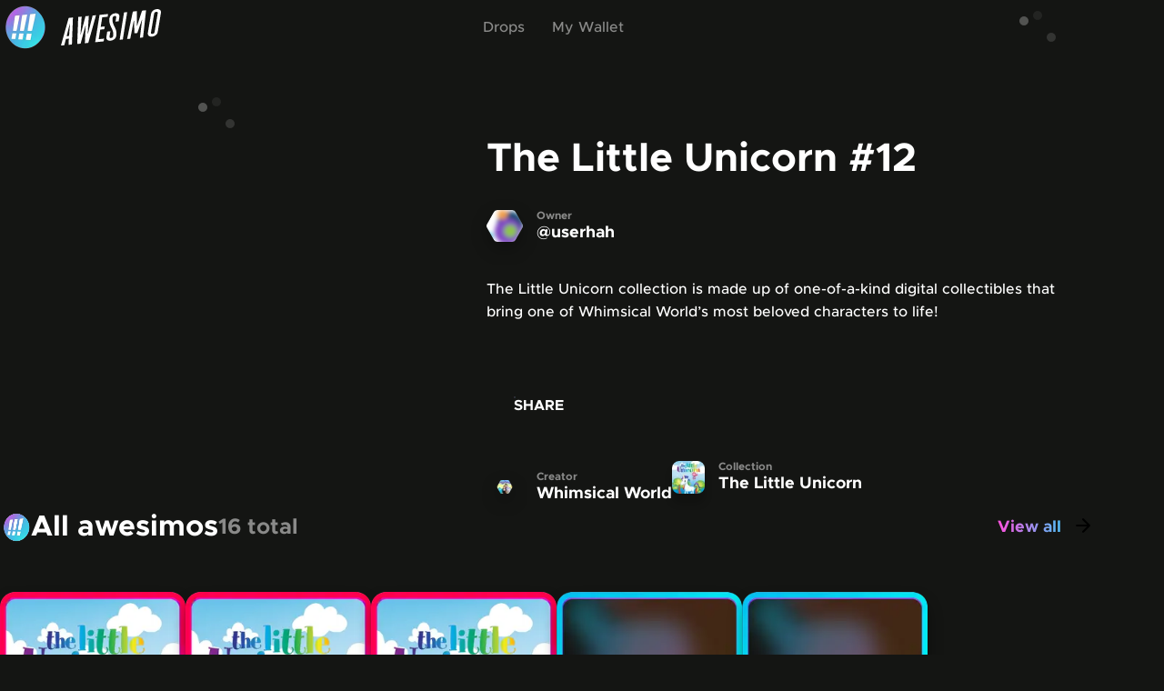

--- FILE ---
content_type: text/html; charset=utf-8
request_url: https://awesimo.io/awesimo/998fb2f0-1f11-11ed-87f2-adcc7b566922
body_size: 6308
content:
<!DOCTYPE html><html><head><meta charSet="utf-8" data-next-head=""/><meta name="viewport" content="width=device-width, initial-scale=1" data-next-head=""/><meta name="twitter:card" content="summary_large_image" data-next-head=""/><meta name="twitter:site" content="@awesimohq" data-next-head=""/><meta name="twitter:creator" content="@awesimohq" data-next-head=""/><meta property="og:type" content="website" data-next-head=""/><meta property="og:locale" content="en_US" data-next-head=""/><meta property="og:site_name" content="Awesimo" data-next-head=""/><title data-next-head="">The Little Unicorn #12 – Awesimo</title><meta name="robots" content="index,follow" data-next-head=""/><meta name="description" content="The Little Unicorn collection is made up of one-of-a-kind digital collectibles that bring one of Whimsical World’s most beloved characters to life!" data-next-head=""/><meta property="og:title" content="The Little Unicorn #12" data-next-head=""/><meta property="og:description" content="The Little Unicorn collection is made up of one-of-a-kind digital collectibles that bring one of Whimsical World’s most beloved characters to life!" data-next-head=""/><meta property="og:url" content="https://awesimo.io/awesimo/998fb2f0-1f11-11ed-87f2-adcc7b566922" data-next-head=""/><meta property="og:image" content="https://assets.awesimo.io/v1/assets/front.DiEjR-02.png" data-next-head=""/><link rel="canonical" href="https://awesimo.io/awesimo/998fb2f0-1f11-11ed-87f2-adcc7b566922" data-next-head=""/><link rel="preload" as="font" type="font/woff2" crossorigin="" href="/fonts/metropolis-medium-webfont.woff2"/><link rel="preload" as="font" type="font/woff2" crossorigin="" href="/fonts/metropolis-mediumitalic-webfont.woff2"/><link rel="preload" as="font" type="font/woff2" crossorigin="" href="/fonts/metropolis-bold-webfont.woff2"/><link rel="preload" as="font" type="font/woff2" crossorigin="" href="/fonts/metropolis-bolditalic-webfont.woff2"/><link rel="icon" href="/favicon.ico"/><link rel="preconnect" href="https://assets.awesimo.io"/><link rel="preload" href="/_next/static/css/f2c49e7f4ed9d47e.css" as="style"/><link rel="preload" href="/_next/static/css/c62f050e629edb92.css" as="style"/><link rel="preload" href="/_next/static/css/b4df832dfe73a63c.css" as="style"/><script type="application/ld+json" data-next-head="">{"@context":"https://schema.org","@type":"Organization","name":"Awesimo","url":"https://awesimo.io","sameAs":["https://twitter.com/awesimohq","https://www.instagram.com/awesimohq/"]}</script><link rel="stylesheet" href="/_next/static/css/f2c49e7f4ed9d47e.css" data-n-g=""/><link rel="stylesheet" href="/_next/static/css/c62f050e629edb92.css" data-n-p=""/><link rel="stylesheet" href="/_next/static/css/b4df832dfe73a63c.css" data-n-p=""/><noscript data-n-css=""></noscript><script defer="" noModule="" src="/_next/static/chunks/polyfills-42372ed130431b0a.js"></script><script src="/_next/static/chunks/webpack-ac57d046fafeb1af.js" defer=""></script><script src="/_next/static/chunks/framework-c0a2a8720e911884.js" defer=""></script><script src="/_next/static/chunks/main-479b3744750d68cf.js" defer=""></script><script src="/_next/static/chunks/pages/_app-77c21d2aa63315ff.js" defer=""></script><script src="/_next/static/chunks/4975-702f4fe7e2fcab9f.js" defer=""></script><script src="/_next/static/chunks/1385-dfce7a6ed2dda78c.js" defer=""></script><script src="/_next/static/chunks/8958-c661c52b4e74bd99.js" defer=""></script><script src="/_next/static/chunks/3120-e9afeccd4f230a13.js" defer=""></script><script src="/_next/static/chunks/9115-0563b07d283dbe6c.js" defer=""></script><script src="/_next/static/chunks/pages/awesimo/%5Bid%5D-3f2d80694ac07246.js" defer=""></script><script src="/_next/static/xGs9kvpfP3mZkUYAE8xK3/_buildManifest.js" defer=""></script><script src="/_next/static/xGs9kvpfP3mZkUYAE8xK3/_ssgManifest.js" defer=""></script></head><body><link rel="preload" as="image" href="/awesimo-wordmark.svg"/><div id="__next"><a href="#main" class="visually-hidden skip-to-content-link">Skip to content</a><header class="Header_header__pXml_"><div class="Header_container__1EfDa container--full container"><div class="Logo_logo__pISc6"><a class="Logo_logo__link__8o9Du" href="/"><video width="52" height="52" autoPlay="" loop="" muted="" playsInline="" aria-hidden="true" tabindex="-1"><source src="/awesimo-coin.mp4" type="video/mp4; codecs=&quot;hvc1&quot;"/><source src="/awesimo-coin.webm" type="video/webm"/></video><img alt="Awesimo" loading="eager" width="110" height="40" decoding="async" data-nimg="1" style="color:transparent" src="/awesimo-wordmark.svg"/></a></div><nav id="main-menu" class="Menu_menu__amsZj" aria-label="Main menu"><ul role="list"><li><a href="/drops">Drops</a></li><li><button>My Wallet</button></li></ul></nav><div class="Account_loader__PSUJM"><div class="Loader_dot-falling__t9mvT"><span class="visually-hidden">Loading…</span></div></div><button class="MobileMenu_menu-btn___OMLY" aria-label="Toggle menu" id="headlessui-menu-button-:Re8qm:" type="button" aria-haspopup="menu" aria-expanded="false" data-headlessui-state=""><i class="MobileMenu_menu-btn__icon__Vu_8I" aria-hidden="true"></i></button></div></header><main id="main"><article class="section collection_details-section__cvChp"><div class="container collection_details-layout__L4O_m"><div class="collection_asset__5MRL8"><div class="w-full"><div class="Loader_dot-falling__t9mvT"><span class="visually-hidden">Loading…</span></div></div></div><div class="flow collection_content__m5cPK"><header class="collection_title__TeJF2"><h1>The Little Unicorn<!-- --> <!-- -->#12</h1></header><a class="RelatedParty_party__f7ZDZ" href="/@userhah"><figure><div class="hex-img"><div class="hex-img hex-img--small" aria-label="@userhah’s avatar"><svg viewBox="0 0 138 123.65" xmlns="http://www.w3.org/2000/svg" class="UserAvatar_user-avatar__LI1ut"><defs><filter id="profile-blur"><feGaussianBlur in="SourceGraphic" stdDeviation="10"></feGaussianBlur></filter></defs><rect x="0" y="0" width="100%" height="100%" fill="#fff"></rect><svg x="0" y="0" filter="url(#profile-blur)"><circle cx="87.5" cy="56.25" r="50" fill="#144973" style="transform:translate(6%, -1%)"></circle><circle cx="81.25" cy="81.25" r="50" fill="#824bc5" style="transform:translate(-2%, 7%)"></circle><circle cx="87.5" cy="81.25" r="25" fill="#8ec54b" style="transform:translate(9%, 1%)"></circle><circle cx="62.5" cy="18.75" r="18.75" fill="#f29f48" style="transform:translate(-5%, -3%)"></circle><circle cx="12.5" cy="100" r="12.5" fill="#3fbddf" style="transform:translate(-2%, 2%)"></circle></svg></svg></div></div></figure><div class="RelatedParty_party__name__UG5B2"><small>Owner</small><span>@userhah</span></div></a><div class="flow collection_description__3H9s0"><p>The Little Unicorn collection is made up of one-of-a-kind digital collectibles that bring one of Whimsical World’s most beloved characters to life!</p></div><div class="collection_observer-ref__Scg7r"></div><div class="button-actions awesimo_actions__SJwcY"><button class="button button--outline flow-root w-full xs:w-auto"><span class="button__text"><span class="w-auto uppercase">Share</span></span></button></div><div class="details-group awesimo_meta-info__Latgs"><a class="RelatedParty_party__f7ZDZ details-item" href="/creator/whimsical-world"><figure><div class="hex-img"><img alt="Creator avatar" loading="lazy" width="40" height="36" decoding="async" data-nimg="1" style="color:transparent" srcSet="https://d13vryt5rwj6cx.cloudfront.net/_next/image?url=https%3A%2F%2Fassets.awesimo.io%2Fcreators%2Fwhimsical-world%2Fthumbnail.jpeg&amp;w=48&amp;q=75 1x, https://d13vryt5rwj6cx.cloudfront.net/_next/image?url=https%3A%2F%2Fassets.awesimo.io%2Fcreators%2Fwhimsical-world%2Fthumbnail.jpeg&amp;w=96&amp;q=75 2x" src="https://d13vryt5rwj6cx.cloudfront.net/_next/image?url=https%3A%2F%2Fassets.awesimo.io%2Fcreators%2Fwhimsical-world%2Fthumbnail.jpeg&amp;w=96&amp;q=75"/></div></figure><div class="RelatedParty_party__name__UG5B2"><small>Creator</small><span>Whimsical World</span></div></a><a class="CollectionInfo_collection__Mbs1W details-item" href="/collection/the-little-unicorn"><figure><img alt="" loading="lazy" width="36" height="36" decoding="async" data-nimg="1" style="color:transparent" srcSet="https://d13vryt5rwj6cx.cloudfront.net/_next/image?url=https%3A%2F%2Fassets.awesimo.io%2Fv1%2Fassets%2Fthumb.DarUfvx_.jpg&amp;w=48&amp;q=75 1x, https://d13vryt5rwj6cx.cloudfront.net/_next/image?url=https%3A%2F%2Fassets.awesimo.io%2Fv1%2Fassets%2Fthumb.DarUfvx_.jpg&amp;w=96&amp;q=75 2x" src="https://d13vryt5rwj6cx.cloudfront.net/_next/image?url=https%3A%2F%2Fassets.awesimo.io%2Fv1%2Fassets%2Fthumb.DarUfvx_.jpg&amp;w=96&amp;q=75"/></figure><div class="CollectionInfo_collection__title__tV7jY"><small>Collection</small><span class="overflow-hidden text-ellipsis whitespace-nowrap">The Little Unicorn</span></div></a></div></div></div></article><section class="section AwesimosList_carousel-section__Hmj5h"><div class="flow container" role="region" aria-labelledby="awesimos-list-header"><div class="flex flex-wrap items-center justify-between gap-x-size-4"><h2 class="AwesimosList_title__6H38T" id="awesimos-list-header"><video width="52" height="52" autoPlay="" loop="" muted="" playsInline="" aria-hidden="true" tabindex="-1"><source src="/awesimo-coin.mp4" type="video/mp4; codecs=&quot;hvc1&quot;"/><source src="/awesimo-coin.webm" type="video/webm"/></video>All awesimos</h2><small class="mr-auto hidden text-size-1 font-bold text-semitransparent sm:block sm:text-size-3"><span class="visually-hidden">Displaying <!-- -->5<!-- --> of</span> <!-- -->16<!-- --> total</small><a class="text-link-hover font-bold" href="/collection/the-little-unicorn/awesimos"><span class="text-gradient">View all <span class="visually-hidden">awesimos in this collection</span><i class="icon AwesimosList_arrow-icon__lY3MU" aria-hidden="true"><svg xmlns="http://www.w3.org/2000/svg" viewBox="0 0 768 768"><path d="M354.308 119.697l222.304 222.304h-486.607c-23.184 0-42.002 18.817-42.002 42.001s18.818 42.001 42.002 42.001h486.607l-222.304 222.304c-16.424 16.423-16.424 43.010 0 59.389s43.010 16.423 59.389 0l293.997-293.997c3.862-3.863 6.973-8.486 9.115-13.608 4.24-10.288 4.24-21.88 0-32.173-2.059-4.957-5.084-9.576-9.115-13.608l-293.997-293.997c-16.424-16.423-43.010-16.423-59.389 0s-16.423 43.010 0 59.389z"></path></svg></i></span></a></div><p class="visually-hidden">Carousel showing some of the awesimos that have been claimed in this collection.</p><a href="#footer" class="visually-hidden skip-to-content">Skip this carousel</a><div class="keen-slider Carousel_carousel__gv4c2 AwesimosList_carousel__Y2eBb"><div class="keen-slider__slide Carousel_carousel__item__DRo4b" role="group" aria-label="Slide 1 of 5"><div class="flow AwesimoCard_awesimo-card__zsStQ"><figure class="AwesimoCard_awesimo-card__img__rjrnL"><img alt="The Little Unicorn front view" loading="lazy" width="200" height="320" decoding="async" data-nimg="1" style="color:transparent" srcSet="https://d13vryt5rwj6cx.cloudfront.net/_next/image?url=https%3A%2F%2Fassets.awesimo.io%2Fv1%2Fbundled%2Fdaef8e90-39c4-11ee-92a3-517775519525%2Fassets%2Ffront.cbe99048.png&amp;w=256&amp;q=75 1x, https://d13vryt5rwj6cx.cloudfront.net/_next/image?url=https%3A%2F%2Fassets.awesimo.io%2Fv1%2Fbundled%2Fdaef8e90-39c4-11ee-92a3-517775519525%2Fassets%2Ffront.cbe99048.png&amp;w=640&amp;q=75 2x" src="https://d13vryt5rwj6cx.cloudfront.net/_next/image?url=https%3A%2F%2Fassets.awesimo.io%2Fv1%2Fbundled%2Fdaef8e90-39c4-11ee-92a3-517775519525%2Fassets%2Ffront.cbe99048.png&amp;w=640&amp;q=75"/></figure><a class="AwesimoCard_awesimo-card__title__JXGhB" href="/awesimo/daef8e90-39c4-11ee-92a3-517775519525">The Little Unicorn<!-- --> <!-- -->#16</a><span class="AwesimoCard_awesimo-card__subtitle__6Di6z"><figure class="AwesimoCard_owner__YHchS"><div class="hex-img hex-img--small" aria-label="@le0ny55’s avatar"><svg viewBox="0 0 138 123.65" xmlns="http://www.w3.org/2000/svg" class="UserAvatar_user-avatar__LI1ut"><defs><filter id="profile-blur"><feGaussianBlur in="SourceGraphic" stdDeviation="10"></feGaussianBlur></filter></defs><rect x="0" y="0" width="100%" height="100%" fill="#fff"></rect><svg x="0" y="0" filter="url(#profile-blur)"><circle cx="56.25" cy="56.25" r="93.75" fill="#f29f48" style="transform:translate(-6%, 4%)"></circle><circle cx="93.75" cy="75" r="87.5" fill="#144973" style="transform:translate(-5%, -8%)"></circle><circle cx="25" cy="62.5" r="75" fill="#3fbddf" style="transform:translate(0%, 2%)"></circle><circle cx="87.5" cy="62.5" r="68.75" fill="#824bc5" style="transform:translate(3%, 7%)"></circle><circle cx="100" cy="87.5" r="31.25" fill="#8ec54b" style="transform:translate(9%, 1%)"></circle><circle cx="56.25" cy="31.25" r="6.25" fill="#8ec54b" style="transform:translate(-1%, 0%)"></circle></svg></svg></div><figcaption><small>Owner</small> @<!-- -->le0ny55</figcaption></figure></span></div></div><div class="keen-slider__slide Carousel_carousel__item__DRo4b" role="group" aria-label="Slide 2 of 5"><div class="flow AwesimoCard_awesimo-card__zsStQ"><figure class="AwesimoCard_awesimo-card__img__rjrnL"><img alt="The Little Unicorn front view" loading="lazy" width="200" height="320" decoding="async" data-nimg="1" style="color:transparent" srcSet="https://d13vryt5rwj6cx.cloudfront.net/_next/image?url=https%3A%2F%2Fassets.awesimo.io%2Fv1%2Fassets%2Ffront.cbe99048.png&amp;w=256&amp;q=75 1x, https://d13vryt5rwj6cx.cloudfront.net/_next/image?url=https%3A%2F%2Fassets.awesimo.io%2Fv1%2Fassets%2Ffront.cbe99048.png&amp;w=640&amp;q=75 2x" src="https://d13vryt5rwj6cx.cloudfront.net/_next/image?url=https%3A%2F%2Fassets.awesimo.io%2Fv1%2Fassets%2Ffront.cbe99048.png&amp;w=640&amp;q=75"/></figure><a class="AwesimoCard_awesimo-card__title__JXGhB" href="/awesimo/98f03310-1f1b-11ed-9698-9be33ac5cdb0">The Little Unicorn<!-- --> <!-- -->#15</a><span class="AwesimoCard_awesimo-card__subtitle__6Di6z"><figure class="AwesimoCard_owner__YHchS"><div class="hex-img hex-img--small" aria-label="@elonmusk’s avatar"><svg viewBox="0 0 138 123.65" xmlns="http://www.w3.org/2000/svg" class="UserAvatar_user-avatar__LI1ut"><defs><filter id="profile-blur"><feGaussianBlur in="SourceGraphic" stdDeviation="10"></feGaussianBlur></filter></defs><rect x="0" y="0" width="100%" height="100%" fill="#fff"></rect><svg x="0" y="0" filter="url(#profile-blur)"><circle cx="37.5" cy="56.25" r="100" fill="#824bc5" style="transform:translate(-5%, -4%)"></circle><circle cx="43.75" cy="31.25" r="87.5" fill="#8ec54b" style="transform:translate(6%, 1%)"></circle><circle cx="50" cy="62.5" r="68.75" fill="#824bc5" style="transform:translate(6%, 6%)"></circle><circle cx="100" cy="56.25" r="68.75" fill="#8ec54b" style="transform:translate(-1%, -6%)"></circle><circle cx="87.5" cy="25" r="62.5" fill="#f29f48" style="transform:translate(0%, -5%)"></circle><circle cx="62.5" cy="43.75" r="31.25" fill="#f29f48" style="transform:translate(-4%, 9%)"></circle><circle cx="87.5" cy="75" r="18.75" fill="#144973" style="transform:translate(-4%, -3%)"></circle><circle cx="25" cy="75" r="18.75" fill="#144973" style="transform:translate(-2%, 0%)"></circle><circle cx="12.5" cy="100" r="12.5" fill="#3fbddf" style="transform:translate(-6%, 2%)"></circle><circle cx="37.5" cy="12.5" r="12.5" fill="#3fbddf" style="transform:translate(-5%, 2%)"></circle></svg></svg></div><figcaption><small>Owner</small> @<!-- -->elonmusk</figcaption></figure></span></div></div><div class="keen-slider__slide Carousel_carousel__item__DRo4b" role="group" aria-label="Slide 3 of 5"><div class="flow AwesimoCard_awesimo-card__zsStQ"><figure class="AwesimoCard_awesimo-card__img__rjrnL"><img alt="The Little Unicorn front view" loading="lazy" width="200" height="320" decoding="async" data-nimg="1" style="color:transparent" srcSet="https://d13vryt5rwj6cx.cloudfront.net/_next/image?url=https%3A%2F%2Fassets.awesimo.io%2Fv1%2Fassets%2Ffront.cbe99048.png&amp;w=256&amp;q=75 1x, https://d13vryt5rwj6cx.cloudfront.net/_next/image?url=https%3A%2F%2Fassets.awesimo.io%2Fv1%2Fassets%2Ffront.cbe99048.png&amp;w=640&amp;q=75 2x" src="https://d13vryt5rwj6cx.cloudfront.net/_next/image?url=https%3A%2F%2Fassets.awesimo.io%2Fv1%2Fassets%2Ffront.cbe99048.png&amp;w=640&amp;q=75"/></figure><a class="AwesimoCard_awesimo-card__title__JXGhB" href="/awesimo/78d5f7e0-1f1b-11ed-a93a-af405ea31a87">The Little Unicorn<!-- --> <!-- -->#14</a><span class="AwesimoCard_awesimo-card__subtitle__6Di6z"><figure class="AwesimoCard_owner__YHchS"><div class="hex-img hex-img--small" aria-label="@lal’s avatar"><svg viewBox="0 0 138 123.65" xmlns="http://www.w3.org/2000/svg" class="UserAvatar_user-avatar__LI1ut"><defs><filter id="profile-blur"><feGaussianBlur in="SourceGraphic" stdDeviation="10"></feGaussianBlur></filter></defs><rect x="0" y="0" width="100%" height="100%" fill="#fff"></rect><svg x="0" y="0" filter="url(#profile-blur)"><circle cx="87.5" cy="56.25" r="50" fill="#144973" style="transform:translate(6%, -1%)"></circle><circle cx="81.25" cy="81.25" r="50" fill="#824bc5" style="transform:translate(-2%, 7%)"></circle><circle cx="6.25" cy="100" r="25" fill="#8ec54b" style="transform:translate(-6%, 8%)"></circle><circle cx="62.5" cy="18.75" r="18.75" fill="#f29f48" style="transform:translate(5%, -6%)"></circle><circle cx="12.5" cy="100" r="12.5" fill="#3fbddf" style="transform:translate(-2%, 2%)"></circle></svg></svg></div><figcaption><small>Owner</small> @<!-- -->lal</figcaption></figure></span></div></div><div class="keen-slider__slide Carousel_carousel__item__DRo4b" role="group" aria-label="Slide 4 of 5"><div class="flow AwesimoCard_awesimo-card__zsStQ"><figure class="AwesimoCard_awesimo-card__img__rjrnL"><img alt="The Little Unicorn front view" loading="lazy" width="200" height="320" decoding="async" data-nimg="1" style="color:transparent" srcSet="https://d13vryt5rwj6cx.cloudfront.net/_next/image?url=%2Ffallback-thumbnail.png&amp;w=256&amp;q=75 1x, https://d13vryt5rwj6cx.cloudfront.net/_next/image?url=%2Ffallback-thumbnail.png&amp;w=640&amp;q=75 2x" src="https://d13vryt5rwj6cx.cloudfront.net/_next/image?url=%2Ffallback-thumbnail.png&amp;w=640&amp;q=75"/></figure><a class="AwesimoCard_awesimo-card__title__JXGhB" href="/awesimo/a43debe0-1f11-11ed-87f2-adcc7b566922">The Little Unicorn<!-- --> <!-- -->#13</a><span class="AwesimoCard_awesimo-card__subtitle__6Di6z"><figure class="AwesimoCard_owner__YHchS"><div class="hex-img hex-img--small" aria-label="@userlqp’s avatar"><svg viewBox="0 0 138 123.65" xmlns="http://www.w3.org/2000/svg" class="UserAvatar_user-avatar__LI1ut"><defs><filter id="profile-blur"><feGaussianBlur in="SourceGraphic" stdDeviation="10"></feGaussianBlur></filter></defs><rect x="0" y="0" width="100%" height="100%" fill="#fff"></rect><svg x="0" y="0" filter="url(#profile-blur)"><circle cx="87.5" cy="56.25" r="50" fill="#144973" style="transform:translate(6%, -1%)"></circle><circle cx="81.25" cy="81.25" r="50" fill="#824bc5" style="transform:translate(-2%, 7%)"></circle><circle cx="43.75" cy="18.75" r="37.5" fill="#8ec54b" style="transform:translate(-3%, 3%)"></circle><circle cx="62.5" cy="18.75" r="18.75" fill="#f29f48" style="transform:translate(5%, -3%)"></circle><circle cx="12.5" cy="100" r="12.5" fill="#3fbddf" style="transform:translate(-2%, 2%)"></circle></svg></svg></div><figcaption><small>Owner</small> @<!-- -->userlqp</figcaption></figure></span></div></div><div class="keen-slider__slide Carousel_carousel__item__DRo4b" role="group" aria-label="Slide 5 of 5"><div class="flow AwesimoCard_awesimo-card__zsStQ"><figure class="AwesimoCard_awesimo-card__img__rjrnL"><img alt="The Little Unicorn front view" loading="lazy" width="200" height="320" decoding="async" data-nimg="1" style="color:transparent" srcSet="https://d13vryt5rwj6cx.cloudfront.net/_next/image?url=%2Ffallback-thumbnail.png&amp;w=256&amp;q=75 1x, https://d13vryt5rwj6cx.cloudfront.net/_next/image?url=%2Ffallback-thumbnail.png&amp;w=640&amp;q=75 2x" src="https://d13vryt5rwj6cx.cloudfront.net/_next/image?url=%2Ffallback-thumbnail.png&amp;w=640&amp;q=75"/></figure><a class="AwesimoCard_awesimo-card__title__JXGhB" href="/awesimo/998fb2f0-1f11-11ed-87f2-adcc7b566922">The Little Unicorn<!-- --> <!-- -->#12</a><span class="AwesimoCard_awesimo-card__subtitle__6Di6z"><figure class="AwesimoCard_owner__YHchS"><div class="hex-img hex-img--small" aria-label="@userhah’s avatar"><svg viewBox="0 0 138 123.65" xmlns="http://www.w3.org/2000/svg" class="UserAvatar_user-avatar__LI1ut"><defs><filter id="profile-blur"><feGaussianBlur in="SourceGraphic" stdDeviation="10"></feGaussianBlur></filter></defs><rect x="0" y="0" width="100%" height="100%" fill="#fff"></rect><svg x="0" y="0" filter="url(#profile-blur)"><circle cx="87.5" cy="56.25" r="50" fill="#144973" style="transform:translate(6%, -1%)"></circle><circle cx="81.25" cy="81.25" r="50" fill="#824bc5" style="transform:translate(-2%, 7%)"></circle><circle cx="87.5" cy="81.25" r="25" fill="#8ec54b" style="transform:translate(9%, 1%)"></circle><circle cx="62.5" cy="18.75" r="18.75" fill="#f29f48" style="transform:translate(-5%, -3%)"></circle><circle cx="12.5" cy="100" r="12.5" fill="#3fbddf" style="transform:translate(-2%, 2%)"></circle></svg></svg></div><figcaption><small>Owner</small> @<!-- -->userhah</figcaption></figure></span></div></div></div></div></section></main><footer class="Footer_footer__o4_Ec" id="footer"><div class="container--x-narrow container"><nav class="grid items-start gap-size-4 sm:grid-cols-4" aria-label="Footer navigation"><div class="FooterNav_footer-logo__qWvfw"><a class="FooterNav_footer-logo__link__L19VA" href="/"><video width="52" height="52" autoPlay="" loop="" muted="" playsInline="" aria-hidden="true" tabindex="-1"><source src="/awesimo-coin.mp4" type="video/mp4; codecs=&quot;hvc1&quot;"/><source src="/awesimo-coin.webm" type="video/webm"/></video><span class="visually-hidden">Awesimo</span></a></div><div class="flow FooterNav_footer-sections__iIzOb"><h2 class="FooterNav_heading__pz5kl">Awesimo</h2><ul class="FooterNav_footer-links__rsEbH" role="list"><li><a href="/about">About</a></li><li><a href="/faq">FAQ</a></li></ul></div><div class="flow FooterNav_footer-sections__iIzOb"><h2 class="FooterNav_heading__pz5kl">is Awesome 😛</h2><ul class="FooterNav_footer-links__rsEbH" role="list"><li><a href="/legal" target="_blank" rel="noopener noreferrer">Legal</a></li><li><a href="mailto:h%65%6Cp%40%61w%65%73i%6D%6F.%69%6F">Help &amp; Support</a></li></ul></div><div class="flow FooterNav_footer-sections__iIzOb"><h2 class="FooterNav_heading__pz5kl">Follow Us</h2><ul class="FooterNav_footer-links__rsEbH" role="list"><li><a href="https://twitter.com/awesimohq" target="_blank" rel="noopener noreferrer">Twitter</a></li><li><a href="https://www.instagram.com/awesimohq/" target="_blank" rel="noopener noreferrer">Instagram</a></li></ul></div></nav><div class="Footer_copyright__sqw0C text-center"><a href="https://www.projectadmission.com" target="_blank" rel="noopener noreferrer">Powered by <svg viewBox="0 0 238.9 227.8"><path d="M119.4 204.9c.1.1.2.1.3.2 8 5.9 16.8 11.6 26.5 17.2l9.5 5.4 5.4-9.5c18.7-32.8 48.5-49 48.8-49.1l5.8-3.1.1-6.5c0-.4.6-37.9 17.6-67.6l5.4-9.5-9.5-5.4c-5.3-3.1-10.6-5.8-15.7-8.3-3.4-1.7-8.6-4-11.9-5.5 1.1-9.7 1.6-20 1.6-31.1v-11h-11c-37.7.2-66.7-17.5-66.9-17.7L119.7 0 114 3.2c-.3.2-33.1 18.4-67.3 18.5h-11v11c0 6.1.3 12 .7 17.8.3 3.8.6 8.7 1 12.3-9 4-18.4 8.7-28 14.3L0 82.6l5.5 9.5c19 32.6 18.2 66.5 18.2 66.8l-.2 6.5 5.6 3.3c.3.2 32.6 19.7 49.7 49l5.5 9.5 9.5-5.5c5.3-3.1 10.3-6.2 15-9.4m-17.1-15c-15.6-22-36.5-37.5-46.1-44.1-.6-11.3-3.2-36.2-15.9-62.3 3.8-2 7.6-3.9 11.4-5.7 4.2 20.1 10.6 36.7 17.5 50.2 8.2 16.4 21.5 35.9 43.1 55.2-2.8 1.9-7.1 4.8-10 6.7M58.8 54.6c-.3-3.4-.6-7.9-.8-11.4 26.9-2.5 50.7-12.8 61.2-17.9 10.1 5.3 32.9 15.4 61.9 17.5-.1 4.2-.4 8.3-.8 12.4-9.1-2.9-17.7-5.1-25.9-6.6-4.5-1.1-9.3-2-14.5-2.7-19.5-2.8-47.3-2.5-81.1 8.7m60.5 122.2c-17.8-15.4-31.6-32.5-40.9-50.8-7.6-14.6-13.2-31.1-16.6-49.2 25.6-9 50.6-12.2 73.9-9.4 4.7.6 9.1 1.4 13.1 2.3 8.9 1.6 18.5 4 28.6 7.5-5 26.9-14.7 50.3-28.9 69-3.9 5.2-7.8 9.5-11.5 13.2-5.3 6-11.2 11.8-17.7 17.4zm74.9-23.8c-9.6 6.1-29.8 20.8-46.1 44.9-3.8-2.4-7.5-4.9-11.1-7.4 5.8-5.2 11-10.5 15.7-15.7 4-4 8.2-8.7 12.4-14.1 12.1-15.7 25.8-40.1 33.1-75.1v.1c3.1 1.4 8 3.8 11.1 5.4-11.3 24.4-14.3 50.3-15.1 61.9z"></path></svg> Project Admission</a></div></div></footer><svg xmlns="http://www.w3.org/2000/svg" aria-hidden="true" focusable="false" style="width:0;height:0;position:absolute"><linearGradient id="svg-linear-gradient"><stop offset="0%" stop-color="var(--color-1)"></stop><stop offset="100%" stop-color="var(--color-2)"></stop></linearGradient></svg><div class="AnimatedBackground_awesimo-bg__tuDXx"></div></div><script id="__NEXT_DATA__" type="application/json">{"props":{"pageProps":{"awesimo":{"id":"998fb2f0-1f11-11ed-87f2-adcc7b566922","seriesNumber":12,"type":"DIGITAL_COLLECTIBLE","traits":{},"description":null,"bundleStatus":null,"blockchain":{"status":null,"mintedAt":null},"user":{"username":"userhah","id":"4dc38e00-1f11-11ed-87f2-adcc7b566922","profilePicture":{"object":{"circles":[{"cx":87.5,"cy":56.25,"r":50,"fill":"#144973","transitionX":6,"transitionY":-1},{"cx":81.25,"cy":81.25,"r":50,"fill":"#824bc5","transitionX":-2,"transitionY":7},{"cx":87.5,"cy":81.25,"r":25,"fill":"#8ec54b","transitionX":9,"transitionY":1},{"cx":62.5,"cy":18.75,"r":18.75,"fill":"#f29f48","transitionX":-5,"transitionY":-3},{"cx":12.5,"cy":100,"r":12.5,"fill":"#3fbddf","transitionX":-2,"transitionY":2}]}}},"assets":{"front":null,"back":null,"thumbnail":null,"ogImage":""},"collection":{"id":"3c8ef3e0-1f11-11ed-87f2-adcc7b566922","name":"The Little Unicorn","handle":"the-little-unicorn","price":500,"isGenerative":false,"descriptionHtml":"\u003cp\u003eThe Little Unicorn collection is made up of one-of-a-kind digital collectibles that bring one of Whimsical World’s most beloved characters to life!\u003c/p\u003e","descriptionMeta":"The Little Unicorn collection is made up of one-of-a-kind digital collectibles that bring one of Whimsical World’s most beloved characters to life!","amountSold":16,"config":{"hideSeriesNumber":false,"hideInCollectionLists":false,"hideClaimedAwesimos":false},"campaign":null,"awesimos":{"nodes":[{"id":"daef8e90-39c4-11ee-92a3-517775519525","seriesNumber":16,"user":{"username":"le0ny55","id":"5fd48400-39b9-11ee-bde5-79d9aca6c88e","profilePicture":{"object":{"circles":[{"cx":56.25,"cy":56.25,"r":93.75,"fill":"#f29f48","transitionX":-6,"transitionY":4},{"cx":93.75,"cy":75,"r":87.5,"fill":"#144973","transitionX":-5,"transitionY":-8},{"cx":25,"cy":62.5,"r":75,"fill":"#3fbddf","transitionX":0,"transitionY":2},{"cx":87.5,"cy":62.5,"r":68.75,"fill":"#824bc5","transitionX":3,"transitionY":7},{"cx":100,"cy":87.5,"r":31.25,"fill":"#8ec54b","transitionX":9,"transitionY":1},{"cx":56.25,"cy":31.25,"r":6.25,"fill":"#8ec54b","transitionX":-1,"transitionY":0}]}}},"collection":{"name":"The Little Unicorn","creators":[{"name":"Whimsical World"}],"config":{"hideSeriesNumber":false}},"assets":{"front":"https://assets.awesimo.io/v1/bundled/daef8e90-39c4-11ee-92a3-517775519525/assets/front.cbe99048.png"}},{"id":"98f03310-1f1b-11ed-9698-9be33ac5cdb0","seriesNumber":15,"user":{"username":"elonmusk","id":"964df8a0-1f15-11ed-b23b-2b79a58fed39","profilePicture":{"object":{"circles":[{"cx":37.5,"cy":56.25,"r":100,"fill":"#824bc5","transitionX":-5,"transitionY":-4},{"cx":43.75,"cy":31.25,"r":87.5,"fill":"#8ec54b","transitionX":6,"transitionY":1},{"cx":50,"cy":62.5,"r":68.75,"fill":"#824bc5","transitionX":6,"transitionY":6},{"cx":100,"cy":56.25,"r":68.75,"fill":"#8ec54b","transitionX":-1,"transitionY":-6},{"cx":87.5,"cy":25,"r":62.5,"fill":"#f29f48","transitionX":0,"transitionY":-5},{"cx":62.5,"cy":43.75,"r":31.25,"fill":"#f29f48","transitionX":-4,"transitionY":9},{"cx":87.5,"cy":75,"r":18.75,"fill":"#144973","transitionX":-4,"transitionY":-3},{"cx":25,"cy":75,"r":18.75,"fill":"#144973","transitionX":-2,"transitionY":0},{"cx":12.5,"cy":100,"r":12.5,"fill":"#3fbddf","transitionX":-6,"transitionY":2},{"cx":37.5,"cy":12.5,"r":12.5,"fill":"#3fbddf","transitionX":-5,"transitionY":2}]}}},"collection":{"name":"The Little Unicorn","creators":[{"name":"Whimsical World"}],"config":{"hideSeriesNumber":false}},"assets":{"front":"https://assets.awesimo.io/v1/assets/front.cbe99048.png"}},{"id":"78d5f7e0-1f1b-11ed-a93a-af405ea31a87","seriesNumber":14,"user":{"username":"lal","id":"40f35f70-1f11-11ed-87f2-adcc7b566922","profilePicture":{"object":{"circles":[{"cx":87.5,"cy":56.25,"r":50,"fill":"#144973","transitionX":6,"transitionY":-1},{"cx":81.25,"cy":81.25,"r":50,"fill":"#824bc5","transitionX":-2,"transitionY":7},{"cx":6.25,"cy":100,"r":25,"fill":"#8ec54b","transitionX":-6,"transitionY":8},{"cx":62.5,"cy":18.75,"r":18.75,"fill":"#f29f48","transitionX":5,"transitionY":-6},{"cx":12.5,"cy":100,"r":12.5,"fill":"#3fbddf","transitionX":-2,"transitionY":2}]}}},"collection":{"name":"The Little Unicorn","creators":[{"name":"Whimsical World"}],"config":{"hideSeriesNumber":false}},"assets":{"front":"https://assets.awesimo.io/v1/assets/front.cbe99048.png"}},{"id":"a43debe0-1f11-11ed-87f2-adcc7b566922","seriesNumber":13,"user":{"username":"userlqp","id":"46252d20-1f11-11ed-87f2-adcc7b566922","profilePicture":{"object":{"circles":[{"cx":87.5,"cy":56.25,"r":50,"fill":"#144973","transitionX":6,"transitionY":-1},{"cx":81.25,"cy":81.25,"r":50,"fill":"#824bc5","transitionX":-2,"transitionY":7},{"cx":43.75,"cy":18.75,"r":37.5,"fill":"#8ec54b","transitionX":-3,"transitionY":3},{"cx":62.5,"cy":18.75,"r":18.75,"fill":"#f29f48","transitionX":5,"transitionY":-3},{"cx":12.5,"cy":100,"r":12.5,"fill":"#3fbddf","transitionX":-2,"transitionY":2}]}}},"collection":{"name":"The Little Unicorn","creators":[{"name":"Whimsical World"}],"config":{"hideSeriesNumber":false}},"assets":{"front":null}},{"id":"998fb2f0-1f11-11ed-87f2-adcc7b566922","seriesNumber":12,"user":{"username":"userhah","id":"4dc38e00-1f11-11ed-87f2-adcc7b566922","profilePicture":{"object":{"circles":[{"cx":87.5,"cy":56.25,"r":50,"fill":"#144973","transitionX":6,"transitionY":-1},{"cx":81.25,"cy":81.25,"r":50,"fill":"#824bc5","transitionX":-2,"transitionY":7},{"cx":87.5,"cy":81.25,"r":25,"fill":"#8ec54b","transitionX":9,"transitionY":1},{"cx":62.5,"cy":18.75,"r":18.75,"fill":"#f29f48","transitionX":-5,"transitionY":-3},{"cx":12.5,"cy":100,"r":12.5,"fill":"#3fbddf","transitionX":-2,"transitionY":2}]}}},"collection":{"name":"The Little Unicorn","creators":[{"name":"Whimsical World"}],"config":{"hideSeriesNumber":false}},"assets":{"front":null}}]},"blockchain":null,"assets":{"front":"https://assets.awesimo.io/v1/assets/front.DiEjR-02.png","back":"https://assets.awesimo.io/v1/assets/back.KOUn--0c.png","main":"https://assets.awesimo.io/v1/whimsical-world-unicorn/whimsical-world-unicorn.DlwqnaKa.js","thumbnail":"https://assets.awesimo.io/v1/assets/thumb.DarUfvx_.jpg","ogImage":""},"creators":[{"id":"3bef5880-1f11-11ed-87f2-adcc7b566922","name":"Whimsical World","handle":"whimsical-world","assets":{"thumbnail":"https://assets.awesimo.io/creators/whimsical-world/thumbnail.jpeg"}}],"otherCreatorsCollections":[]},"ownerBenefits":[]},"_sentryTraceData":"65af486a06514babb4fda46f77987b1d-b34c6ca22f44a6b8-0"},"__N_SSP":true},"page":"/awesimo/[id]","query":{"id":"998fb2f0-1f11-11ed-87f2-adcc7b566922"},"buildId":"xGs9kvpfP3mZkUYAE8xK3","isFallback":false,"isExperimentalCompile":false,"gssp":true,"scriptLoader":[]}</script></body></html>

--- FILE ---
content_type: text/css; charset=UTF-8
request_url: https://awesimo.io/_next/static/css/f2c49e7f4ed9d47e.css
body_size: 12307
content:
.AnimatedBackground_awesimo-bg__tuDXx{--blur-amount:max(30px,3vw);--opacity:0.25;pointer-events:none;position:fixed;inset:0;z-index:-1;display:none;width:100%;place-items:center;height:calc(100vh + 100px);height:100lvh}@supports (filter:blur(10px)){.AnimatedBackground_awesimo-bg__tuDXx{display:grid}}.AnimatedBackground_awesimo-bg__tuDXx canvas{position:absolute;height:auto;max-width:none;transform:scale(2.5);filter:blur(var(--blur-amount));animation:AnimatedBackground_fade-in-bg__WF34d var(--timing-slow);opacity:var(--opacity)}@-moz-document url-prefix(){.AnimatedBackground_awesimo-bg__tuDXx{--opacity:0.15}}@keyframes AnimatedBackground_fade-in-bg__WF34d{0%{opacity:0}to{opacity:var(--opacity)}}.CircularProgress_circle-progress__2vAc1{flex-shrink:0}.CircularProgress_circle-progress__2vAc1 svg{flex-shrink:0;width:var(--circle-size,1.375rem);height:var(--circle-size,1.375rem);transform:scaleX(-1) rotate(-90deg)}.CircularProgress_circle-progress__2vAc1 circle{opacity:.25;transition:stroke-dashoffset var(--timing-fast);fill:transparent;stroke-dashoffset:0;stroke-width:var(--circle-stroke,.75rem);stroke:url(#svg-linear-gradient)}.CircularProgress_circle-progress__2vAc1 .CircularProgress_percentage__aJsQE{opacity:1}.CircularProgress_circle-progress--timeout__6TYm1{--timeout:5000ms;--PI:(22/7);--r:90;--current:0;--total:100;--c:calc(var(--PI) * (var(--r) * 2));--offset:calc((var(--current) / var(--total)) * var(--c))}.CircularProgress_circle-progress--timeout__6TYm1 .CircularProgress_percentage__aJsQE{animation:CircularProgress_countdown__Wfkdm var(--timeout) forwards;stroke-dashoffset:calc((0 / 100) * var(--c))}@keyframes CircularProgress_countdown__Wfkdm{0%{stroke-dashoffset:0}to{stroke-dashoffset:calc(1 * var(--c) * 1px)}}.Toast_is-closing__csUTz{transform:translateY(var(--space-size-0));transition:transform var(--timing-fast) var(--ease-in),opacity var(--timing-fast) var(--ease-in);opacity:0}.Toast_toast-container__UtckO{pointer-events:none;position:fixed;bottom:var(--space-size-4);display:flex;width:100%;flex-direction:column;align-items:center;gap:var(--space-size-3);z-index:calc(var(--z-index-overlay) + 1);left:0}.Toast_toast___oTHg{--color-gradient:linear-gradient(var(--deg,90deg),var(--color-1,var(--color-secondary)),var(--color-2,var(--color-primary)));position:relative}.Toast_toast___oTHg:before{content:"";padding:var(--border-size,1px);background-image:var(--color-gradient);-webkit-mask:linear-gradient(#fff 0 0) content-box,linear-gradient(#fff 0 0);mask:linear-gradient(#fff 0 0) content-box,linear-gradient(#fff 0 0);-webkit-mask-composite:xor;mask-composite:exclude;opacity:var(--transparency-normal);pointer-events:none;position:absolute;inset:0;border-radius:inherit}.Toast_toast___oTHg{pointer-events:auto;display:flex;align-items:center;gap:var(--space-size-2);border-radius:var(--radius-size-0);background-color:var(--color-dark);padding:var(--space-size-1) var(--space-size-2);font-weight:700;line-height:var(--line-height-tighter)}@media (min-width:48rem){.Toast_toast___oTHg{padding:var(--space-size-2) var(--space-size-3);font-size:var(--text-size-2)}}.Toast_toast___oTHg{max-width:min(36rem,90%);animation:Toast_show-toast__L5SoY var(--timing-normal),Toast_move-toast__lQbqq var(--timing-normal) var(--elastic)}.Toast_toast___oTHg:before{opacity:1}.Toast_toast___oTHg:hover svg circle{animation-play-state:paused}@keyframes Toast_show-toast__L5SoY{0%{opacity:0}to{opacity:1}}@keyframes Toast_move-toast__lQbqq{0%{transform:translateY(var(--space-size-0))}to{transform:translateY(0)}}.FooterNav_footer-logo__qWvfw{display:none}@media (min-width:48rem){.FooterNav_footer-logo__qWvfw{display:block}}.FooterNav_footer-logo__link__L19VA{position:relative;display:inline-flex;transition:transform var(--timing-instant)}.FooterNav_footer-logo__link__L19VA:active{transform:translateY(2px)}.FooterNav_heading__pz5kl{font-size:var(--text-size-1)}.FooterNav_footer-sections__iIzOb{text-align:center}@media (min-width:48rem){.FooterNav_footer-sections__iIzOb{text-align:left}}.FooterNav_footer-links__rsEbH{display:flex;flex-wrap:wrap;justify-content:center;column-gap:var(--space-size-5);row-gap:var(--space-size-0);font-size:var(--text-size-0);color:var(--color-semitransparent)}@media (min-width:48rem){.FooterNav_footer-links__rsEbH{flex-direction:column;gap:var(--space-size-0);font-size:var(--text-size-00)}}.FooterNav_footer-links__rsEbH a,.FooterNav_footer-links__rsEbH button{display:block;padding-top:var(--space-size-0);padding-bottom:var(--space-size-0);color:var(--color-semitransparent);text-decoration-line:none}.FooterNav_footer-links__rsEbH a:active,.FooterNav_footer-links__rsEbH a:focus,.FooterNav_footer-links__rsEbH a:hover,.FooterNav_footer-links__rsEbH a[data-active],.FooterNav_footer-links__rsEbH button:active,.FooterNav_footer-links__rsEbH button:focus,.FooterNav_footer-links__rsEbH button:hover,.FooterNav_footer-links__rsEbH button[data-active]{color:var(--color-light)}.Footer_footer__o4_Ec{--color-gradient:linear-gradient(var(--deg,90deg),var(--color-1,var(--color-secondary)),var(--color-2,var(--color-primary)));position:relative;padding-top:var(--space-size-7);padding-bottom:var(--space-size-7)}@media (min-width:48rem){.Footer_footer__o4_Ec{padding-top:var(--space-size-6);padding-bottom:var(--space-size-6)}}.Footer_footer__o4_Ec{border:0;border-top:.25rem solid;box-shadow:0 -4px 8px hsl(var(--base-black)/20%);border-image-source:var(--color-gradient);border-image-slice:1}.Footer_footer__o4_Ec:after{pointer-events:none;position:absolute;inset:0;z-index:-1;content:"";background-image:var(--color-gradient);opacity:var(--transparency-high);-webkit-backdrop-filter:var(--backdrop-blur-high);backdrop-filter:var(--backdrop-blur-high)}.Footer_copyright__sqw0C{margin-top:var(--space-size-6);font-size:var(--text-size-00)}.Footer_copyright__sqw0C a{margin-left:auto;margin-right:auto;display:block;padding-top:var(--space-size-0);padding-bottom:var(--space-size-0);color:var(--color-semitransparent);text-decoration-line:none}.Footer_copyright__sqw0C a:active,.Footer_copyright__sqw0C a:focus,.Footer_copyright__sqw0C a:hover{color:var(--color-light)}.Footer_copyright__sqw0C a{width:14rem;transition:color var(--timing-normal),transform var(--timing-instant)}.Footer_copyright__sqw0C a:active{transform:translateY(var(--space-size-00))}.Footer_copyright__sqw0C svg{display:inline-block;vertical-align:middle;max-width:2em;max-height:2em;margin:.25em}.Loader_dot-falling__t9mvT{display:flex;position:relative;left:-9999px;width:10px;height:10px;margin:auto;border-radius:50%;background-color:currentColor;color:currentColor;box-shadow:9999px 0 0 0 currentColor;animation:Loader_dot-falling__t9mvT 1s linear infinite;animation-delay:.1s;opacity:.5}.Loader_dot-falling__t9mvT:after,.Loader_dot-falling__t9mvT:before{content:"";display:inline-block;position:absolute;top:0;width:inherit;height:inherit;border-radius:inherit;background-color:inherit;color:inherit}.Loader_dot-falling__t9mvT:before{animation:Loader_dot-falling-before__XTTob 1s linear infinite;animation-delay:0s}.Loader_dot-falling__t9mvT:after{animation:Loader_dot-falling-after__R87WE 1s linear infinite;animation-delay:.2s}@keyframes Loader_dot-falling__t9mvT{0%{box-shadow:9999px -15px 0 0 rgb(255 255 255/0)}25%,50%,75%{box-shadow:9999px 0 0 0 currentColor}to{box-shadow:9999px 15px 0 0 rgb(255 255 255/0)}}@keyframes Loader_dot-falling-before__XTTob{0%{box-shadow:9984px -15px 0 0 rgb(152 255 255/0)}25%,50%,75%{box-shadow:9984px 0 0 0 currentColor}to{box-shadow:9984px 15px 0 0 rgb(255 255 255/0)}}@keyframes Loader_dot-falling-after__R87WE{0%{box-shadow:10014px -15px 0 0 rgb(255 255 255/0)}25%,50%,75%{box-shadow:10014px 0 0 0 currentColor}to{box-shadow:10014px 15px 0 0 rgb(255 255 255/0)}}.Account_account__SaUHl{position:relative;display:none;justify-content:flex-end}@media (min-width:64rem){.Account_account__SaUHl{display:flex}}.Account_account__SaUHl{min-height:3.75rem}.Account_loader__PSUJM{display:none;place-items:center;justify-self:end}@media (min-width:64rem){.Account_loader__PSUJM{display:grid}}.Account_loader__PSUJM{inline-size:min(12.5rem,30%);block-size:3.75rem}.Logo_logo__pISc6{display:contents;align-items:center}@media (min-width:48rem){.Logo_logo__pISc6{display:flex}}.Logo_logo__link__8o9Du{display:contents;align-items:center;gap:var(--space-size-2)}@media (min-width:48rem){.Logo_logo__link__8o9Du{display:grid}}.Logo_logo__link__8o9Du{grid-template-columns:auto 1fr;transition:transform var(--timing-instant)}.Logo_logo__link__8o9Du:active{transform:translateY(var(--space-size-00))}.Logo_logo__link__8o9Du img{position:relative;z-index:var(--z-index-overlay);margin:auto}@media (min-width:48rem){.Logo_logo__link__8o9Du img{z-index:auto}}.Menu_menu__amsZj{display:none}@media (min-width:64rem){.Menu_menu__amsZj{display:block}}.Menu_menu__amsZj ul{display:flex;justify-content:center;gap:var(--space-size-5)}.Menu_menu__amsZj li{display:flex}.Menu_menu__amsZj a,.Menu_menu__amsZj button{--outline-size:0;padding:var(--space-size-2);color:var(--color-semitransparent);text-decoration-line:none}.Menu_menu__amsZj a:active,.Menu_menu__amsZj a:focus,.Menu_menu__amsZj a:hover,.Menu_menu__amsZj a[data-active],.Menu_menu__amsZj button:active,.Menu_menu__amsZj button:focus,.Menu_menu__amsZj button:hover,.Menu_menu__amsZj button[data-active]{color:var(--color-light)}.MobileMenu_menu-btn___OMLY{--menu-btn-size:40px;--menu-btn-transition-duration:var(--timing-fast);--menu-btn-icon-size:24px;--menu-btn-icon-stroke:3px;--menu-btn-border-radius:2px;--menu-btn-spacing:4px;--color-close-button-bg:hsl(120 1% 16%);z-index:var(--z-index-overlay);display:flex;align-items:center;justify-content:center;justify-self:end;border-radius:50%}@media (min-width:64rem){.MobileMenu_menu-btn___OMLY{display:none}}.MobileMenu_menu-btn___OMLY{grid-column-end:-1;width:var(--menu-btn-size);height:var(--menu-btn-size);transition:background-color var(--menu-btn-transition-duration)}.MobileMenu_menu-btn___OMLY.MobileMenu_is-open__j96Di{background-color:var(--color-close-button-bg)}.MobileMenu_menu-btn__icon__Vu_8I{position:relative;display:block;color:inherit;width:1em;height:var(--menu-btn-icon-stroke);transform:scale(1);transition-duration:var(--menu-btn-transition-duration);transition-property:transform,background-size;will-change:transform,background-size;border-radius:var(--menu-btn-border-radius);background-image:linear-gradient(currentColor,currentColor);background-repeat:no-repeat;background-size:100% 100%;font-size:var(--menu-btn-icon-size)}.MobileMenu_menu-btn__icon__Vu_8I:after,.MobileMenu_menu-btn__icon__Vu_8I:before{position:absolute;inset:0;content:"";transition:inherit;will-change:inherit;border-radius:inherit;background-image:inherit}.MobileMenu_menu-btn__icon__Vu_8I:before{transform:translateY(calc(-1 * (100% + var(--menu-btn-spacing)))) rotate(0)}.MobileMenu_menu-btn__icon__Vu_8I:after{transform:translateY(calc(100% + var(--menu-btn-spacing))) rotate(0)}.MobileMenu_menu-btn___OMLY:active .MobileMenu_menu-btn__icon__Vu_8I{transform:scale(.9)}.MobileMenu_is-open__j96Di .MobileMenu_menu-btn__icon__Vu_8I{background-size:0 100%}.MobileMenu_is-open__j96Di .MobileMenu_menu-btn__icon__Vu_8I:before{transform:translateY(0) rotate(45deg)}.MobileMenu_is-open__j96Di .MobileMenu_menu-btn__icon__Vu_8I:after{transform:translateY(0) rotate(-45deg)}.MobileMenu_menu-transition__7vbUr{transition:opacity var(--timing-slow) var(--elastic),transform var(--timing-slow) var(--elastic)}.MobileMenu_menu-closed__EpxNz{opacity:0;transform:translateY(calc(-1 * var(--space-size-1)));transition:none}.MobileMenu_menu-open__tdN5h{opacity:1;transform:translateY(0)}.MobileMenu_menu-wrapper__UKw8f{position:fixed;inset:0;z-index:var(--z-index-overlay);overflow-y:auto;padding-bottom:var(--space-size-2);top:calc(var(--padding, 1rem) + var(--space-size-9));-webkit-mask-image:linear-gradient(180deg,transparent,#000 min(20%,40px));mask-image:linear-gradient(180deg,transparent,#000 min(20%,40px))}.MobileMenu_mobile-menu___smsV{margin:auto;display:flex;width:auto;flex-direction:column;gap:var(--space-size-6);justify-self:center;border-style:none;background-color:initial;padding-left:var(--space-size-3);padding-right:var(--space-size-3);padding-top:var(--space-size-6);font-size:var(--text-size-2);outline:2px solid transparent;outline-offset:2px;top:100%;left:50%;width:max-content}.MobileMenu_mobile-menu___smsV a{color:inherit;text-decoration-line:none}.MobileMenu_mobile-menu___smsV a,.MobileMenu_mobile-menu___smsV button:not(.MobileMenu_close-btn-text__2gOU8){display:inline-grid;align-items:center;gap:var(--space-size-3);padding:0;text-align:left;font-size:var(--text-size-3);font-weight:700;grid-template-columns:auto 1fr;transition:transform var(--timing-normal),text-shadow var(--timing-normal)}.MobileMenu_mobile-menu___smsV a:active,.MobileMenu_mobile-menu___smsV button:not(.MobileMenu_close-btn-text__2gOU8):active{transform:translateY(var(--space-size-00));transition:transform var(--timing-instant)}.MobileMenu_mobile-menu___smsV a i,.MobileMenu_mobile-menu___smsV button:not(.MobileMenu_close-btn-text__2gOU8) i{width:1.5ch;font-size:1.75em;text-shadow:none}.MobileMenu_mobile-menu___smsV .MobileMenu_close-btn-text__2gOU8{margin:auto;font-size:var(--text-size-1);text-transform:lowercase;color:var(--color-semitransparent)}.MobileMenu_mobile-menu___smsV .MobileMenu_close-btn-text__2gOU8:hover{color:var(--color-light)}.Header_header__pXml_{--padding:calc(2.5 * var(--space-unit));position:relative;padding-block:var(--padding)}html[class*=dialog-]:not([class*=-menu]) .Header_header__pXml_{z-index:0;transition:z-index var(--timing-fast) var(--timing-fast)}.Header_container__1EfDa{display:grid;align-items:center;gap:var(--space-size-2);grid-template-columns:minmax(0,1fr) auto minmax(0,1fr)}@font-face{font-family:Metropolis;font-style:normal;font-weight:400;src:url(/fonts/metropolis-medium-webfont.woff2) format("woff2");font-display:swap}@font-face{font-family:Metropolis;font-style:italic;font-weight:400;src:url(/fonts/metropolis-mediumitalic-webfont.woff2) format("woff2");font-display:swap}@font-face{font-family:Metropolis;font-style:normal;font-weight:700;src:url(/fonts/metropolis-bold-webfont.woff2) format("woff2");font-display:swap}@font-face{font-family:Metropolis;font-style:italic;font-weight:700;src:url(/fonts/metropolis-bolditalic-webfont.woff2) format("woff2");font-display:swap}*,:after,:before{box-sizing:inherit}html{box-sizing:border-box;color-scheme:dark}blockquote,body,dd,dl,figure,h1,h2,h3,h4,ol,p,ul{margin:0;padding:0}ol[role=list],ul[role=list]{list-style:none}html:focus-within{scroll-behavior:smooth}body{min-height:100vh;line-height:1.5;text-rendering:optimizeSpeed;scrollbar-gutter:stable}a:not([class]){-webkit-text-decoration-skip:ink;text-decoration-skip-ink:auto;text-decoration-thickness:max(.08em,1px);text-underline-offset:.15em}img,picture,svg{display:block;max-width:100%}img,picture{height:auto}svg{fill:currentColor;pointer-events:none}canvas{max-width:100%}[id]{scroll-margin-top:2rem}:focus{scroll-margin-bottom:8vh}button,input,select,textarea{font:inherit}textarea{white-space:revert}button,input[type=reset],input[type=submit]{appearance:none;padding:0;border:none;background:none;color:inherit;line-height:inherit;cursor:pointer}::placeholder{color:unset}@media (prefers-reduced-motion:reduce){:not(.always-animate),:not(.always-animate):after,:not(.always-animate):before{transition-duration:.01ms!important;animation-duration:.01ms!important;animation-iteration-count:1!important}}.visually-hidden{position:absolute;width:1px;height:0;margin:0;padding:0;border:0;white-space:nowrap;overflow:hidden;clip:rect(0 0 0 0)}.skip-to-content-link:focus{z-index:9999;position:inherit;width:auto;height:auto;overflow:auto;clip:auto}:where(a,button,input,textarea){--outline-size:max(2px,0.08em);--outline-style:solid;--outline-color:currentColor}:where(a,button,input,textarea):focus{outline:var(--outline-size) var(--outline-style) var(--outline-color);outline-offset:var(--outline-size)}:where(a,button,input,textarea):focus:not(:focus-visible){outline:none}:where(a,button,input,textarea):focus-visible{outline:var(--outline-size) var(--outline-style) var(--outline-color);outline-offset:var(--outline-size)}@media not all and (min-resolution:0.001dpcm){@supports (-webkit-appearance:none){:where(a,button,input,textarea):focus-visible{outline:none;box-shadow:0 0 0 var(--outline-size) var(--outline-color)}}}:root{--base-primary:184 100% 50%;--base-secondary:311 100% 66%;--base-tertiary:145 100% 62%;--base-quaternary:36 100% 50%;--base-accent:48 100% 63%;--base-light:0 0% 100%;--base-dark:90 5% 8%;--base-neutral:209 10% 59%;--base-neutral-dark:0 0% 12%;--base-error:0 100% 62%;--base-black:0 0% 0%;--base-white:0 0% 100%;--color-primary:hsl(var(--base-primary));--color-secondary:hsl(var(--base-secondary));--color-tertiary:hsl(var(--base-tertiary));--color-quaternary:hsl(var(--base-quaternary));--color-accent:hsl(var(--base-accent));--color-light:hsl(var(--base-light));--color-dark:hsl(var(--base-dark));--color-neutral:hsl(var(--base-neutral));--color-neutral-dark:hsl(var(--base-neutral-dark));--color-error:hsl(var(--base-error));--color-black:hsl(var(--base-black));--color-white:hsl(var(--base-white));--color-semitransparent:hsl(var(--base-white)/50%);--color-text:var(--color-light);--color-background:var(--color-dark);--color-gradient:linear-gradient(var(--deg,90deg),var(--color-1,var(--color-secondary)),var(--color-2,var(--color-primary)));--color-gradient-2:linear-gradient(var(--deg,90deg),var(--color-1,var(--color-tertiary)),var(--color-2,var(--color-primary)));--color-gradient-3:linear-gradient(var(--deg,90deg),var(--color-1,var(--color-quaternary)),var(--color-2,var(--color-primary)));--transparency-normal:0.4;--transparency-high:0.075}:where(#svg-linear-gradient){--color-1:var(--color-primary);--color-2:var(--color-secondary)}:root{--space-unit:0.625rem;--max-width-0:20rem;--max-width-1:26rem;--max-width-2:32rem;--max-width-3:37.5rem;--max-width-4:48rem;--max-width-5:54rem;--max-width-6:64rem;--max-width-7:75rem;--max-width-8:82.5rem;--space-size-00:calc(0.2 * var(--space-unit));--space-size-0:calc(0.5 * var(--space-unit));--space-size-1:var(--space-unit);--space-size-2:calc(1.5 * var(--space-unit));--space-size-3:calc(2 * var(--space-unit));--space-size-4:calc(3 * var(--space-unit));--space-size-5:calc(4.5 * var(--space-unit));--space-size-6:calc(6 * var(--space-unit));--space-size-7:calc(8 * var(--space-unit));--space-size-8:calc(10 * var(--space-unit));--space-size-9:calc(12 * var(--space-unit));--radius-unit:1rem;--radius-size-0:calc(0.5 * var(--radius-unit));--radius-size-1:var(--radius-unit);--radius-size-2:calc(1.5 * var(--radius-unit));--radius-size-3:calc(2 * var(--radius-unit));--radius-size-4:calc(3 * var(--radius-unit));--timing-instant:0.015s;--timing-fast:0.15s;--timing-normal:0.3s;--timing-slow:0.5s;--ease-in-out:cubic-bezier(0.645,0.045,0.355,1);--ease-in:cubic-bezier(0.55,0.055,0.675,0.19);--ease-out:cubic-bezier(0.215,0.61,0.355,1);--ease-out-back:cubic-bezier(0.34,1.56,0.64,1);--elastic:cubic-bezier(0.68,-0.55,0.265,1.55);--bounce:cubic-bezier(0.175,0.885,0.32,1.275);--ease-spring:linear(0,0.007,0.029 2.2%,0.118 4.7%,0.625 14.4%,0.826 19%,0.902,0.962,1.008 26.1%,1.041 28.7%,1.064 32.1%,1.07 36%,1.061 40.5%,1.015 53.4%,0.999 61.6%,0.995 71.2%,1);--z-index-popover:20;--z-index-fixed-element:30;--z-index-overlay:50;--z-index-below-overlay:calc(var(--z-index-overlay) - 1);--font-primary:"Metropolis","Montserrat","Helvetica","Arial","sans-serif";--text-base-size:1rem;--line-height-body:1.667;--line-height-heading:1.15;--line-height-tight:1.563;--line-height-tighter:1.25;--line-height-1:1;--text-size-00:calc(0.75 * var(--text-base-size));--text-size-0:calc(0.875 * var(--text-base-size));--text-size-1:var(--text-base-size);--text-size-2:calc(1.125 * var(--text-base-size));--text-size-3:clamp(1.25 * var(--text-base-size),1.01rem + 0.8vw,1.5 * var(--text-base-size));--text-size-4:clamp(1.75 * var(--text-base-size),1.51rem + 0.8vw,2 * var(--text-base-size));--text-size-5:clamp(2 * var(--text-base-size),1.28rem + 2.4vw,2.75 * var(--text-base-size))}:root,body{font-size:var(--text-base-size,1rem)}body{font-family:var(--font-primary,sans-serif);font-weight:var(--font-weight-body,400);line-height:var(--line-height-body,1.667)}::selection{background-color:var(--color-semitransparent);color:var(--color-neutral-dark)}h1,h2,h3,h4{color:inherit;font-weight:var(--font-weight-heading,700);line-height:var(--line-height-heading,1.15)}h1{font-size:var(--text-size-5)}h2{font-size:var(--text-size-4)}h3{font-size:var(--text-size-3)}h4{font-size:var(--text-size-2)}small{font-size:var(--text-sm,.75rem)}.link,a{transition:color var(--timing-normal,.3s);color:inherit;text-decoration:underline}strong{font-weight:700}s{text-decoration:line-through}u{text-decoration:underline}i{font-style:normal}.text-gradient{-webkit-background-clip:text;background-clip:text;background-image:var(--color-gradient);-webkit-text-fill-color:transparent}.text-gradient,.text-link-hover{--color-gradient:linear-gradient(var(--deg,90deg),var(--color-1,var(--color-secondary)),var(--color-2,var(--color-primary)))}.text-link-hover{position:relative;line-height:var(--line-height-body)}.text-link-hover>*{position:relative;display:inline-block;transition:transform var(--timing-slow) var(--ease-out),filter var(--timing-slow)}.text-link-hover>:after{--color-gradient:linear-gradient(var(--deg,90deg),var(--color-1,var(--color-secondary)),var(--color-2,var(--color-primary)));position:absolute;bottom:0;left:0;content:"";width:100%;height:.125em;transition:clip-path var(--timing-normal) var(--ease-out);background-image:var(--color-gradient);clip-path:polygon(0 0,0 0,0 100%,0 100%)}.text-link-hover:hover>*{transform:translateY(-.25em);filter:brightness(1.15)}.text-link-hover:hover>:after{transition-delay:var(--timing-normal);clip-path:polygon(0 0,100% 0,100% 100%,0 100%)}.text-no-results{font-size:var(--text-size-3);font-weight:700;line-height:var(--line-height-tight);color:var(--color-semitransparent)}:root{--checkbox-radio-size:1.5rem;--radio-marker-size:0.5rem;--checkbox-marker-size:0.75rem;--checkbox-radius:0.25rem}.checkbox,.radio{--deg:45deg;--border-size:1px;--color-gradient:linear-gradient(var(--deg,90deg),var(--color-1,var(--color-secondary)),var(--color-2,var(--color-primary)));position:relative}.checkbox:after,.checkbox:before,.radio:after,.radio:before{content:"";pointer-events:none;position:absolute;inset:0;z-index:-1;border-radius:inherit}.checkbox:before,.radio:before{padding:var(--border-size);background-image:var(--color-gradient);-webkit-mask:linear-gradient(#fff 0 0) content-box,linear-gradient(#fff 0 0);mask:linear-gradient(#fff 0 0) content-box,linear-gradient(#fff 0 0);-webkit-mask-composite:xor;mask-composite:exclude;opacity:var(--transparency-normal)}.checkbox:after,.radio:after{background-image:var(--color-gradient)}.checkbox:after,.checkbox:hover:after,.radio:after,.radio:hover:after{opacity:var(--transparency-high)}.checkbox,.radio{flex-shrink:0;cursor:pointer;width:var(--checkbox-radio-size);height:var(--checkbox-radio-size)}.checkbox:has(:active),.radio:has(:active){transform:scale(.85);transition:transform var(--timing-fast) var(--elastic)}.form-control--invalid .checkbox,.form-control--invalid .radio{--color-1:var(--color-error);--color-2:var(--color-quaternary)}.checkbox input,.radio input{margin:0;display:grid;min-height:0;cursor:pointer;appearance:none;place-content:center;background-color:initial;padding:0;width:inherit;height:inherit}.checkbox input:before,.radio input:before{opacity:0;content:"";transform:scale(.5);transition:transform var(--timing-fast) var(--elastic),opacity var(--timing-fast);background-color:var(--color-primary);background-image:var(--color-gradient)}.checkbox input:checked:before,.radio input:checked:before{opacity:1;transform:scale(1)}.checkbox{border-radius:var(--checkbox-radius)}.checkbox input:before{width:1em;height:1em;-webkit-mask-image:url('data:image/svg+xml,<svg xmlns="http://www.w3.org/2000/svg" fill="none" viewBox="0 0 24 24" stroke-width="2.5" stroke="currentColor" class="w-6 h-6"><path stroke-linecap="round" stroke-linejoin="round" d="M4.5 12.75l6 6 9-13.5"/></svg>');mask-image:url('data:image/svg+xml,<svg xmlns="http://www.w3.org/2000/svg" fill="none" viewBox="0 0 24 24" stroke-width="2.5" stroke="currentColor" class="w-6 h-6"><path stroke-linecap="round" stroke-linejoin="round" d="M4.5 12.75l6 6 9-13.5"/></svg>');-webkit-mask-size:100% 100%;mask-size:100% 100%}.radio{border-radius:50%}.radio input:before{width:.65em;height:.65em;clip-path:circle(50%)}form{isolation:isolate}.form-control{--form-border-radius:var(--space-size-1);--input-height:3.75rem;--input-padding-top:calc(var(--space-unit) * 2.5);--input-padding-bottom:var(--space-size-0);--input-padding-left:var(--space-size-2);--input-padding-right:var(--space-size-2);--input-padding:var(--input-padding-top) var(--input-padding-right) var(--input-padding-bottom) var(--input-padding-left);--border-size:1px;--color-gradient:linear-gradient(var(--deg,90deg),var(--color-1,var(--color-secondary)),var(--color-2,var(--color-primary)))}.form-control:after,.form-control:before{content:"";pointer-events:none;position:absolute;inset:0;z-index:-1;border-radius:inherit}.form-control:before{padding:var(--border-size);background-image:var(--color-gradient);-webkit-mask:linear-gradient(#fff 0 0) content-box,linear-gradient(#fff 0 0);mask:linear-gradient(#fff 0 0) content-box,linear-gradient(#fff 0 0);-webkit-mask-composite:xor;mask-composite:exclude;opacity:var(--transparency-normal)}.form-control:after{background-image:var(--color-gradient)}.form-control:after,.form-control:hover:after{opacity:var(--transparency-high)}.form-control{position:relative;display:flex;width:100%;cursor:text;align-items:center;line-height:var(--line-height-tight);transition:opacity var(--timing-normal);border-radius:var(--form-border-radius)}.form-control:after,.form-control:hover:after{opacity:.1}.form-control--secondary{--color-1:var(--color-primary);--color-2:var(--color-tertiary)}.form-control--inline{align-items:flex-start;gap:var(--space-size-2);border-radius:0}.form-control--inline .form-control__label,.form-control--inline:after,.form-control--inline:before{all:unset}.form-control--invalid{--color-1:var(--color-error);--color-2:var(--color-quaternary)}.form-fields:focus-within .form-control{opacity:.5}.form-fields:focus-within .form-control:focus-within{opacity:1}input,select,textarea{--outline-size:0;margin:0;width:100%;border-radius:inherit;border-style:none;background-color:initial;font-size:var(--text-size-2);font-weight:700;color:inherit;padding:var(--input-padding);min-block-size:var(--input-height)}.form-control--has-prefix input,.form-control--has-prefix select,.form-control--has-prefix textarea{padding-left:.25ch}input[aria-disabled=true],input[disabled],select[aria-disabled=true],select[disabled],textarea[aria-disabled=true],textarea[disabled]{cursor:not-allowed;opacity:calc(.1 + var(--transparency-normal))}input[aria-disabled=true]:hover,input[disabled]:hover,select[aria-disabled=true]:hover,select[disabled]:hover,textarea[aria-disabled=true]:hover,textarea[disabled]:hover{filter:none}input[aria-disabled=true]:hover:after,input[disabled]:hover:after,select[aria-disabled=true]:hover:after,select[disabled]:hover:after,textarea[aria-disabled=true]:hover:after,textarea[disabled]:hover:after{opacity:var(--transparency-normal)}.form-control--auto-grow textarea{resize:none;overflow:hidden;height:var(--input-height)}.form-control__label{--text-gradient:var(--color-gradient);--label-focus-translate-distance:calc(-1 * 0.5rem);--label-focus-scale:0.75;pointer-events:none;position:absolute;font-weight:700;color:var(--color-light);top:calc((var(--input-height) - var(--line-height-tight) * 1em) / 2);left:var(--input-padding-left);transform-origin:top left;transition:-webkit-text-fill-color var(--timing-normal),transform var(--timing-normal);will-change:transform;order:-1}.form-control__label.is-floating,:is(input:not(:is([type=checkbox],[type=radio])),textarea):is(:focus,:placeholder-shown,:not(:empty),[value]:not([value=""]))+.form-control__label{-webkit-background-clip:text;background-clip:text;background-image:var(--color-gradient);-webkit-text-fill-color:transparent;--color-gradient:linear-gradient(var(--deg,90deg),var(--color-1,var(--color-secondary)),var(--color-2,var(--color-primary)));transform:translateY(var(--label-focus-translate-distance)) scale(var(--label-focus-scale))}.form-control__prefix{pointer-events:none;cursor:text;font-size:var(--text-size-2);font-weight:700;color:var(--color-neutral);opacity:0;padding:var(--input-padding-top) 0 var(--input-padding-bottom) var(--input-padding-left);transform:translateY(.5em);transition:opacity var(--timing-normal),transform var(--timing-fast);will-change:opacity,transform;order:-1}.form-control__label.is-floating~.form-control__prefix,:is(input:not(:is([type=checkbox],[type=radio])),textarea):is(:focus,:placeholder-shown,:not(:empty),[value]:not([value=""]))~.form-control__prefix{opacity:1;transform:translateY(0)}.form-actions{--flow-space:var(--space-size-6);display:flex;flex-wrap:wrap;justify-content:center;gap:var(--space-size-3)}.form-counter{--circle-size:1.375rem;--circle-stroke:0.75rem;pointer-events:none;position:relative;display:flex;flex-shrink:0;align-items:flex-start;align-self:stretch;margin-top:calc((var(--input-height) - var(--line-height-tight) * 1em) / 2);padding-inline:var(--input-padding-left)}.form-counter__limit{position:absolute;right:calc(var(--circle-size) + var(--space-size-4));transition:opacity var(--timing-fast),visibility var(--timing-fast),transform var(--timing-fast)}.form-control__label.is-floating~.form-counter .form-counter__limit,:is(:focus,:placeholder-shown)~.form-counter .form-counter__limit{visibility:hidden;opacity:0;transform:translateX(.5em)}.form-errors{--flow-space:var(--space-size-4);width:100%;font-size:var(--text-size-2);font-weight:700;animation:slide-in var(--timing-fast)}.form-errors li{display:flex;gap:var(--space-size-1)}.form-errors li:before{position:relative;line-height:1;content:"😳";top:.25em;font-size:1.25em}@keyframes slide-in{0%{transform:translateY(calc(-1 * var(--space-size-0)));opacity:0}to{transform:translateY(0);opacity:1}}.icon{--size:1em;display:inline-grid;flex-shrink:0;place-items:center;line-height:1;fill:currentColor;color:inherit;inline-size:var(--size);max-inline-size:100%;block-size:var(--size)}button{transition:color var(--timing-normal)}.button{--button-padding:var(--space-size-3) var(--space-size-4);--color-text:var(--color-neutral-dark);--color-1:var(--color-primary);--color-2:var(--color-secondary);--color-shadow-dark:hsl(var(--base-black)/20%);--color-shadow-light:hsl(var(--base-white)/60%);--deg:270deg;--outline-color:var(--color-semitransparent);--box-shadow-bevel:inset 0 -2px 0 hsl(var(--base-black)/20%),inset 0 1px 1px hsl(var(--base-white)/60%);--flow-space:var(--space-size-4);--transparency-normal:0.3;--color-gradient:linear-gradient(var(--deg,90deg),var(--color-1,var(--color-secondary)),var(--color-2,var(--color-primary)));--box-shadow-glow:10px -4px 20px var(--color-1,var(--color-primary)),-10px 4px 20px var(--color-2,var(--color-secondary));position:relative;display:inline-grid;grid-auto-flow:column;place-items:center;gap:var(--space-size-1);border-radius:9999px;text-align:center;font-size:var(--text-size-1);font-weight:700;text-transform:uppercase;line-height:var(--line-height-tighter);text-decoration-line:none;padding:var(--button-padding);transition:filter var(--timing-slow),opacity var(--timing-fast),transform var(--timing-instant);will-change:filter;background-image:var(--color-gradient);color:var(--color-text);text-shadow:0 2px 4px var(--color-shadow-dark)}.button:hover{filter:brightness(1.15)}.button:hover:after{opacity:calc(.15 + var(--transparency-normal))}.button:active{transform:translateY(var(--space-size-00))}.button:after,.button:before{pointer-events:none;position:absolute;inset:0;border-radius:inherit;content:""}.button:before{z-index:1;box-shadow:var(--box-shadow-bevel)}.button:after{z-index:-1;transition:opacity var(--timing-slow);box-shadow:var(--box-shadow-glow);opacity:var(--transparency-normal)}.button svg{fill:var(--color-light)}.button[aria-disabled=true],.button[disabled]{cursor:not-allowed;opacity:calc(.1 + var(--transparency-normal))}.button[aria-disabled=true]:hover,.button[disabled]:hover{filter:none}.button[aria-disabled=true]:hover:after,.button[disabled]:hover:after{opacity:var(--transparency-normal)}.button[aria-disabled=true]:active,.button[disabled]:active{top:0}.button--secondary{--color-1:var(--color-primary);--color-2:var(--color-tertiary)}.button--outline{--color-text:var(--color-light);--border-size:1px;--color-gradient:linear-gradient(var(--deg,90deg),var(--color-1,var(--color-secondary)),var(--color-2,var(--color-primary)));position:relative}.button--outline:after,.button--outline:before{content:"";pointer-events:none;position:absolute;inset:0;z-index:-1;border-radius:inherit}.button--outline:before{padding:var(--border-size);background-image:var(--color-gradient);-webkit-mask:linear-gradient(#fff 0 0) content-box,linear-gradient(#fff 0 0);mask:linear-gradient(#fff 0 0) content-box,linear-gradient(#fff 0 0);-webkit-mask-composite:xor;mask-composite:exclude;opacity:var(--transparency-normal)}.button--outline:after{background-image:var(--color-gradient)}.button--outline:after,.button--outline:hover:after{opacity:var(--transparency-high)}.button--outline{background:none;text-shadow:none;text-transform:none}.button--outline:hover{filter:brightness(1.25)}.button--outline:after{box-shadow:none;-webkit-backdrop-filter:var(--backdrop-blur-normal);backdrop-filter:var(--backdrop-blur-normal)}.button--outline :where(.button__text){-webkit-background-clip:text;background-clip:text;background-image:var(--color-gradient);-webkit-text-fill-color:transparent}.button--outline :where(.button__text)>i{display:inline-block;vertical-align:middle}.button--outline[aria-disabled=true],.button--outline[disabled]{color:var(--color-semitransparent)}.button--outline[aria-disabled=true]:before,.button--outline[disabled]:before{opacity:.15}.button--outline[aria-disabled=true]:after,.button--outline[aria-disabled=true]:hover:after,.button--outline[disabled]:after,.button--outline[disabled]:hover:after{opacity:.02}.button--unstyled{--color-text:var(--color-semitransparent);--button-padding:0;transition:color var(--timing-normal);background:none;text-shadow:none;text-transform:none}.button--unstyled:active,.button--unstyled:focus,.button--unstyled:hover{--color-text:var(--color-light);filter:none}.button--unstyled:after,.button--unstyled:before{display:none}@media (min-width:48rem){.button--large{--button-padding:var(--space-size-2) var(--space-size-4);font-size:var(--text-size-3)}}.button--small{--button-padding:var(--space-size-0) var(--space-size-1);--button-height:2.125rem;--button-width:3.75rem;gap:var(--space-size-0);font-size:var(--text-size-00);min-inline-size:var(--button-width);min-block-size:var(--button-height)}.button--small:after{box-shadow:none}.button--icon-only{--button-size:3.75rem;--button-padding:var(--space-size-2);gap:0;max-inline-size:var(--button-size);max-block-size:var(--button-size)}.button--hidden-text{--button-size:3.75rem;--button-full-size:18rem;--button-padding:var(--space-size-3) var(--space-size-2)}.button--hidden-text .button__text{padding-right:var(--space-size-2);will-change:transform}@media (prefers-reduced-motion:no-preference) and (hover:hover){.button--hidden-text{max-width:var(--button-size);transition:filter var(--timing-slow),max-width var(--timing-fast) var(--ease-out);overflow:hidden}.button--hidden-text .button__text{transition:opacity var(--timing-normal);white-space:nowrap;opacity:0}.button--hidden-text:active,.button--hidden-text:focus,.button--hidden-text:hover{max-width:var(--button-full-size);transition:filter var(--timing-slow),max-width var(--timing-slow) var(--ease-in)}.button--hidden-text:active .button__text,.button--hidden-text:focus .button__text,.button--hidden-text:hover .button__text{transition-delay:var(--timing-normal);opacity:1}}.button__text{width:100%}.button__icon{--icon-size:1.75em;--min:calc(var(--button-width, calc(1.875rem * 2)) / 2);--icon-vertical-adjustment:0.065em;position:relative;text-align:center;top:var(--icon-vertical-adjustment);min-width:var(--min);font-size:var(--icon-size);margin-block:-.5em}:not(:is(.button--hidden-text,.button--icon-only,.button--small))>.button__icon{margin-left:calc(var(--space-size-2) * -1)}.button--small .button__icon{--icon-size:1.25em;--min:auto}.button--icon-only .button__icon{margin-block:auto}.button-actions{--flow-space:var(--space-size-4);display:flex;flex-wrap:wrap;align-items:center;gap:var(--space-size-4)}.button-actions:where(:not(.button-actions--sm)){flex-direction:column;align-items:flex-start}@media (min-width:32rem){.button-actions:where(:not(.button-actions--sm)){flex-direction:row;align-items:center}}.utility-button{--color-button-bg:hsl(120 1% 16%);--color-button-bg-light:hsl(120 1% 20%);isolation:isolate;display:grid;aspect-ratio:1/1;height:var(--space-size-4);width:var(--space-size-4);place-items:center;border-radius:50%;line-height:1;transition:background-color var(--timing-normal),transform var(--timing-instant);background-color:var(--color-button-bg)}.utility-button:hover{background-color:var(--color-button-bg-light)}.utility-button:active{transform:translateY(var(--space-size-00))}.utility-button .icon{--size:1.25em}.badge{--badge-padding:var(--space-size-0) var(--space-size-1);--badge-size:2.125rem;--border-size:1px;--color-gradient:linear-gradient(var(--deg,90deg),var(--color-1,var(--color-secondary)),var(--color-2,var(--color-primary)))}.badge:after,.badge:before{content:"";pointer-events:none;position:absolute;inset:0;z-index:-1;border-radius:inherit}.badge:before{padding:var(--border-size);-webkit-mask:linear-gradient(#fff 0 0) content-box,linear-gradient(#fff 0 0);mask:linear-gradient(#fff 0 0) content-box,linear-gradient(#fff 0 0);-webkit-mask-composite:xor;mask-composite:exclude;opacity:var(--transparency-normal)}.badge:after,.badge:before{background-image:var(--color-gradient)}.badge:after,.badge:hover:after{opacity:var(--transparency-high)}.badge{position:relative;display:inline-grid;cursor:default;grid-auto-flow:column;place-items:center;gap:var(--space-size-0);border-radius:9999px;font-size:var(--text-size-00);font-weight:700;line-height:var(--line-height-tighter);color:inherit;text-decoration-line:none;padding:var(--badge-padding);min-block-size:var(--badge-size)}:where(.badge__text){-webkit-background-clip:text;background-clip:text;background-image:var(--color-gradient);-webkit-text-fill-color:transparent;--color-gradient:linear-gradient(var(--deg,90deg),var(--color-1,var(--color-secondary)),var(--color-2,var(--color-primary)))}.badge__infinity-text{--vertical-adjustment:0.075em;-webkit-background-clip:text;background-clip:text;background-image:var(--color-gradient);-webkit-text-fill-color:transparent;--color-gradient:linear-gradient(var(--deg,90deg),var(--color-1,var(--color-secondary)),var(--color-2,var(--color-primary)));position:relative;font-weight:400;line-height:1;top:var(--vertical-adjustment);font-size:1.375rem}.badge__icon{--icon-size:1.25em;--icon-vertical-adjustment:0.05em;position:relative;line-height:0;top:var(--icon-vertical-adjustment);font-size:var(--icon-size)}.badge__icon>*{position:relative;top:calc(-1 * var(--icon-vertical-adjustment))}.card{--min:4rem;--border-size:1px;--color-gradient:linear-gradient(var(--deg,90deg),var(--color-1,var(--color-secondary)),var(--color-2,var(--color-primary)))}.card:before{padding:var(--border-size);-webkit-mask:linear-gradient(#fff 0 0) content-box,linear-gradient(#fff 0 0);mask:linear-gradient(#fff 0 0) content-box,linear-gradient(#fff 0 0);-webkit-mask-composite:xor;mask-composite:exclude;opacity:var(--transparency-normal)}.card:after,.card:before{background-image:var(--color-gradient)}.card:after,.card:hover:after{opacity:var(--transparency-high)}.card{position:relative;display:flex;flex-wrap:wrap;align-items:flex-start;gap:var(--space-size-3);border-radius:var(--radius-size-0);padding:var(--space-size-3);font-size:var(--text-size-1);transition:box-shadow var(--timing-normal),transform var(--timing-normal);will-change:box-shadow,transform;box-shadow:0 10px 8px hsl(var(--base-black)/16%);-webkit-backdrop-filter:var(--backdrop-blur-high);backdrop-filter:var(--backdrop-blur-high)}.card:hover{transform:scale(1.0125);box-shadow:0 8px 14px hsl(var(--base-black)/16%)}.card:has(a:active){transform:translateY(var(--space-size-00));transition-duration:var(--timing-fast);box-shadow:0 10px 8px hsl(var(--base-black)/16%)}.card:after,.card:before{pointer-events:none;position:absolute;inset:0;z-index:-1;border-radius:inherit;content:"";transition:opacity var(--timing-normal);will-change:opacity}.card:hover:before{opacity:calc(.1 + var(--transparency-normal))}.card:hover:after{opacity:calc(2 * var(--transparency-high))}.card__image{position:relative;aspect-ratio:1/1;overflow:hidden;line-height:0;flex:0 0 auto;border-radius:var(--radius-size-0);box-shadow:0 10px 8px hsl(var(--base-black)/20%)}.card__image:after{pointer-events:none;position:absolute;inset:0;z-index:1;border-radius:inherit;content:"";box-shadow:inset 0 1px 1px hsl(var(--base-white)/40%),inset 0 -2px 4px hsl(var(--base-black)/40%)}.card__image img{height:100%;object-fit:cover}.card__content{--min:10rem;display:flex;flex-direction:column;align-self:stretch;flex:1 1 var(--min)}.card__title{margin-bottom:var(--space-size-0);font-weight:700;line-height:var(--line-height-tighter);text-decoration-line:none}.card__title:before{position:absolute;inset:0;z-index:1;content:""}.card__subtitle{margin-bottom:var(--space-size-2);font-size:var(--text-size-0);font-weight:700;color:var(--color-semitransparent);transition:color var(--timing-normal)}.card:active .card__subtitle,.card:focus-within .card__subtitle,.card:hover .card__subtitle{color:var(--color-light)}.card__info{margin-top:auto;display:flex;flex-wrap:wrap;justify-content:space-between;gap:var(--space-size-2)}.card__info a,.card__info button{position:relative;z-index:10}:where(.details-group){--flow-space:var(--space-size-2);--spacing:var(--space-size-2);--negative-margin:calc(-1 * var(--spacing));--border-color:var(--color-semitransparent);display:inline-flex;flex-wrap:wrap;overflow:hidden;margin-left:var(--negative-margin);gap:var(--spacing);padding-inline-start:var(--spacing)}:where(.details-item){--border-width:2px;--border-max-size:1.25em;--item-spacing:calc(var(--spacing) + var(--border-width));--negative-margin:calc(-1 * var(--item-spacing));position:relative;line-height:var(--line-height-tighter);left:var(--negative-margin);margin-inline-start:var(--item-spacing)}:where(.details-item):not(:first-child):before{pointer-events:none;position:absolute;content:"";left:var(--negative-margin);width:var(--border-width);height:var(--border-max-size);border-radius:var(--border-width);background-color:var(--border-color)}:where(.details-item):is(a){transition:transform var(--timing-instant)}:where(.details-item):is(a):active{transform:translateY(var(--space-size-00))}:where(.details-item):is(a):active:before{transform:translateY(calc(-1 * var(--space-size-00)));transition:transform var(--timing-instant)}.modal{position:fixed;inset:0;z-index:var(--z-index-overlay);overflow:auto}.modal--hidden{height:0}.modal--closing{transform:scale(.95);opacity:0}.modal__backdrop{display:grid;min-height:100%;width:100%;grid-template-rows:[overlay-start] min(var(--space-size-4),5vh) [modal-start] 1fr [modal-end] min(var(--space-size-4),5vh) [overlay-end];grid-template-columns:[overlay-start] var(--space-size-2) [modal-start] 1fr [modal-end] var(--space-size-2) [overlay-end]}.modal__backdrop>*{min-width:0;min-height:0}.modal__wrapper{--modal-rounding:var(--radius-size-2);--border-size:4px;position:relative;margin:auto;width:auto;max-width:100%;padding:0;grid-area:modal;transition:transform var(--timing-fast) var(--ease-in),opacity var(--timing-instant);animation:open-modal var(--timing-normal) var(--elastic)}.modal--hidden .modal__wrapper{opacity:0;transform:scale(.95);transition:transform var(--timing-fast) var(--ease-in),opacity var(--timing-fast) var(--ease-in)}.modal__content{--color-gradient:linear-gradient(var(--deg,90deg),var(--color-1,var(--color-secondary)),var(--color-2,var(--color-primary)))}.modal__content:before{padding:var(--border-size,1px);background-image:var(--color-gradient);-webkit-mask:linear-gradient(#fff 0 0) content-box,linear-gradient(#fff 0 0);mask:linear-gradient(#fff 0 0) content-box,linear-gradient(#fff 0 0);-webkit-mask-composite:xor;mask-composite:exclude;opacity:var(--transparency-normal);border-radius:inherit}.modal__content{position:relative;z-index:1;display:flex;max-width:100%;flex-direction:column;padding:var(--space-size-6) var(--space-size-4)}@media (min-width:48rem){.modal__content{padding-left:var(--space-size-6);padding-right:var(--space-size-6);padding-top:var(--space-size-7)}}.modal__content{width:var(--max-width-3);border-radius:calc(var(--modal-rounding) - var(--border-size));background-color:hsl(var(--base-dark)/96%)}@supports ((-webkit-backdrop-filter:blur(10px)) or (backdrop-filter:blur(10px))){.modal__content{background-color:hsl(var(--base-dark)/80%);-webkit-backdrop-filter:var(--backdrop-blur-high);backdrop-filter:var(--backdrop-blur-high)}}.modal--overscroll .modal__content{padding-bottom:0;max-height:calc(100vh - 2 * max(var(--space-size-4), 10vh))}@media not all and (min-width:32rem){.modal__content :where(.button){width:100%}}.modal__content:before{pointer-events:none;position:absolute;inset:0;opacity:.1;content:"";margin:calc(-1 * var(--border-size));border-radius:var(--modal-rounding)}.modal__content--wide{width:var(--max-width-4)}.modal__content--xwide{width:var(--max-width-6)}.modal__content--small{width:var(--max-width-2);max-width:min(100%,var(--max-width-3))}.modal__content--small .modal__content{padding-top:var(--space-size-6);padding-bottom:var(--space-size-6)}.modal__title{text-align:center;font-size:var(--text-size-4)}.modal__overscroll-panel{--scrollbar-bg:transparent;--thumb-bg:hsl(var(--base-light)/10%);overflow-y:auto;padding-bottom:var(--space-size-6);transition:scrollbar-color var(--timing-normal);-webkit-mask-image:linear-gradient(180deg,transparent,#000 20%,#000 80%,transparent);mask-image:linear-gradient(180deg,transparent,#000 20%,#000 80%,transparent);scrollbar-width:thin;scrollbar-color:var(--thumb-bg) var(--scrollbar-bg)}.modal__overscroll-panel::-webkit-scrollbar{width:6px;height:6px}.modal__overscroll-panel::-webkit-scrollbar-track{border-radius:6px}.modal__overscroll-panel::-webkit-scrollbar-thumb{border-radius:6px;background-color:var(--thumb-bg)}.modal__overscroll-panel:hover{--thumb-bg:hsl(var(--base-light)/20%)}.modal__overscroll-panel.is-top{-webkit-mask-image:linear-gradient(180deg,#000 80%,transparent);mask-image:linear-gradient(180deg,#000 80%,transparent)}.modal__overscroll-panel.is-bottom{-webkit-mask-image:linear-gradient(180deg,transparent,#000 20%);mask-image:linear-gradient(180deg,transparent,#000 20%)}.modal__overscroll-panel.is-top.is-bottom{-webkit-mask-image:none;mask-image:none}.modal__close-button{position:absolute;right:var(--space-size-3);top:var(--space-size-3);z-index:var(--z-index-popover)}.modal__close-all{margin-left:auto;margin-right:auto;display:block;cursor:pointer;padding:var(--space-size-1);text-transform:lowercase;color:var(--color-semitransparent)}.modal__close-all:hover{color:var(--color-light)}.modal__close-all{margin-block-start:min(var(--space-size-6),10vh)}.modal-top{pointer-events:none;position:absolute;z-index:-1;display:flex;width:100%;flex-direction:column-reverse;transform:translateY(-100%);animation:show-top var(--timing-slow)}.modal-top>div{--scale:calc((100 - (var(--level, 1) * 5)) * 0.01);--opacity:calc(0.15 - (var(--level, 1) * 0.01));--top:calc(-1 * var(--space-size-2) * var(--level, 1));--z-index:calc(-1 * var(--level, 1));z-index:var(--z-index);width:100%;height:calc(var(--space-size-2) / var(--level, 1));margin-bottom:-.5px;transform:scale(var(--scale));border-radius:var(--radius-size-2) var(--radius-size-2) 0 0;background-image:var(--color-gradient);box-shadow:inset 0 -5px 15px hsl(var(--base-black)/40%);opacity:var(--opacity)}@supports ((-webkit-backdrop-filter:blur(10px)) or (backdrop-filter:blur(10px))){.modal-top>div{-webkit-backdrop-filter:var(--backdrop-blur-high);backdrop-filter:var(--backdrop-blur-high)}}.modal-closing .modal-top{animation:show-top var(--timing-fast);animation-direction:reverse}@keyframes open-modal{0%{transform:scale(.95);opacity:0}to{transform:scale(1);opacity:1}}@keyframes show-top{0%{transform:scale(1.05) translateY(0);opacity:0}to{transform:scale(1) translateY(calc(-100%));opacity:1}}:root{--backdrop-blur-normal:blur(8px);--backdrop-blur-high:blur(10px)}body:after{visibility:hidden;position:fixed;inset:0;z-index:var(--z-index-below-overlay);opacity:0;content:"";transition:visibility var(--timing-normal),opacity var(--timing-normal);background-color:hsl(var(--base-dark)/90%)}@supports ((-webkit-backdrop-filter:blur(10px)) or (backdrop-filter:blur(10px))){body:after{background-color:hsl(var(--base-dark)/40%);-webkit-backdrop-filter:var(--backdrop-blur-high);backdrop-filter:var(--backdrop-blur-high)}}.backdrop-active{overflow:hidden}.backdrop-active body{overflow-y:scroll}.backdrop-active body:after{visibility:visible;opacity:1}.flow>*+*{margin-top:var(--flow-space,var(--space-size-3))}.container{--container-width:var(--max-width-7);--spacing:var(--space-size-5);width:min(100% - var(--spacing),var(--container-width));margin-inline:auto}@media (min-width:32rem){.container{--spacing:var(--space-size-6)}}.container--wide{--container-width:var(--max-width-8)}.container--narrow{--container-width:var(--max-width-6)}.container--x-narrow{--container-width:var(--max-width-5)}.container--full{--container-width:100%}@media (min-width:80rem){.container--full{--spacing:5vw}}.section{--section-space:clamp(var(--space-size-6),6%,var(--space-size-7));--section-space-lg:clamp(var(--space-size-7),8%,var(--space-size-9));font-size:var(--text-size-2);padding-block:var(--section-space)}:where(.grid-auto-fill){--min:30ch;--gap:var(--space-size-2,1rem);display:grid;grid-template-columns:repeat(auto-fill,minmax(min(100%,var(--min)),var(--max,1fr)));gap:var(--gap)}:where(.grid-auto-fit){--min:30ch;--gap:var(--space-size-2,1rem);display:grid;grid-template-columns:repeat(auto-fit,minmax(min(100%,var(--min)),1fr));grid-gap:var(--gap)}:root{--hex-aspect-ratio:223.22/200;--hex-mask-img:url('data:image/svg+xml,<svg xmlns="http://www.w3.org/2000/svg" viewBox="0 0 223.22 200"><path d="M65.8 0h91.62a24 24 0 0 1 21 12.43l41.8 76a24 24 0 0 1 0 23.14l-41.8 76a24 24 0 0 1-21 12.43H65.8a24 24 0 0 1-21-12.43l-41.8-76a24 24 0 0 1 0-23.14l41.8-76A24 24 0 0 1 65.8 0Z"/></svg>');--hex-shade-img:url("[data-uri]")}.hex-img{position:relative;aspect-ratio:var(--hex-aspect-ratio);background-color:var(--color-neutral);-webkit-mask-image:var(--hex-mask-img);mask-image:var(--hex-mask-img);-webkit-mask-size:100% 100%;mask-size:100% 100%}.hex-img:before{position:absolute;inset:0;z-index:1;background-size:contain;background-repeat:no-repeat;content:"";background-image:var(--hex-shade-img)}.hex-img img,.hex-img svg{height:100%;min-width:100%;background-color:var(--color-neutral);object-fit:cover}.hex-img--small{width:40px}.hex-img--large{width:138px}body{background-color:var(--color-background,hsl(0 0% 0%));color:var(--color-text,hsl(0 0% 100%))}[id=__next]{display:flex;min-height:100vh;flex-direction:column}@supports (min-height:100lvh){[id=__next]{min-height:100lvh}}[id=__next]>footer{margin-top:auto}main>:is(section.section:last-of-type){padding-block-end:var(--section-space-lg)}.pointer-events-none{pointer-events:none}.visible{visibility:visible}.static{position:static}.fixed{position:fixed}.absolute{position:absolute}.sticky{position:sticky}.col-auto{grid-column:auto}.m-size-1{margin:var(--space-size-1)}.mx-auto{margin-left:auto;margin-right:auto}.my-size-5{margin-top:var(--space-size-5);margin-bottom:var(--space-size-5)}.mb-size-1{margin-bottom:var(--space-size-1)}.mb-size-2{margin-bottom:var(--space-size-2)}.mb-size-3{margin-bottom:var(--space-size-3)}.mb-size-4{margin-bottom:var(--space-size-4)}.mb-size-5{margin-bottom:var(--space-size-5)}.mb-size-6{margin-bottom:var(--space-size-6)}.mr-auto{margin-right:auto}.mr-size-3{margin-right:var(--space-size-3)}.mt-0{margin-top:0}.mt-size-0{margin-top:var(--space-size-0)}.mt-size-2{margin-top:var(--space-size-2)}.mt-size-3{margin-top:var(--space-size-3)}.mt-size-4{margin-top:var(--space-size-4)}.mt-size-5{margin-top:var(--space-size-5)}.mt-size-7{margin-top:var(--space-size-7)}.mt-size-8{margin-top:var(--space-size-8)}.block{display:block}.flex{display:flex}.flow-root{display:flow-root}.grid{display:grid}.hidden{display:none}.h-size-8{height:var(--space-size-8)}.h-size-9{height:var(--space-size-9)}.w-auto{width:auto}.w-fit{width:-moz-fit-content;width:fit-content}.w-full{width:100%}.w-size-5{width:var(--space-size-5)}.max-w-size-0{max-width:var(--max-width-0)}.max-w-size-1{max-width:var(--max-width-1)}.max-w-size-3{max-width:var(--max-width-3)}.max-w-size-4{max-width:var(--max-width-4)}.flex-shrink-0{flex-shrink:0}.shrink{flex-shrink:1}.flex-grow{flex-grow:1}.transform{transform:translate(var(--tw-translate-x),var(--tw-translate-y)) rotate(var(--tw-rotate)) skewX(var(--tw-skew-x)) skewY(var(--tw-skew-y)) scaleX(var(--tw-scale-x)) scaleY(var(--tw-scale-y))}.cursor-not-allowed{cursor:not-allowed}.grid-flow-col{grid-auto-flow:column}.flex-col{flex-direction:column}.flex-wrap{flex-wrap:wrap}.place-content-center{place-content:center}.place-items-center{place-items:center}.items-start{align-items:flex-start}.items-center{align-items:center}.justify-center{justify-content:center}.justify-between{justify-content:space-between}.justify-items-center{justify-items:center}.gap-size-1{gap:var(--space-size-1)}.gap-size-2{gap:var(--space-size-2)}.gap-size-3{gap:var(--space-size-3)}.gap-size-4{gap:var(--space-size-4)}.gap-size-6{gap:var(--space-size-6)}.gap-x-size-4{column-gap:var(--space-size-4)}.space-y-size-4>:not([hidden])~:not([hidden]){--tw-space-y-reverse:0;margin-top:calc(var(--space-size-4) * calc(1 - var(--tw-space-y-reverse)));margin-bottom:calc(var(--space-size-4) * var(--tw-space-y-reverse))}.place-self-center{place-self:center}.overflow-hidden{overflow:hidden}.text-ellipsis{text-overflow:ellipsis}.whitespace-nowrap{white-space:nowrap}.text-balance{text-wrap:balance}.rounded-size-1{border-radius:var(--radius-size-1)}.p-size-2{padding:var(--space-size-2)}.px-size-2{padding-left:var(--space-size-2);padding-right:var(--space-size-2)}.px-size-4{padding-left:var(--space-size-4);padding-right:var(--space-size-4)}.py-0{padding-top:0;padding-bottom:0}.py-size-1{padding-top:var(--space-size-1);padding-bottom:var(--space-size-1)}.py-size-3{padding-top:var(--space-size-3);padding-bottom:var(--space-size-3)}.py-size-4{padding-top:var(--space-size-4);padding-bottom:var(--space-size-4)}.py-size-6{padding-top:var(--space-size-6);padding-bottom:var(--space-size-6)}.pb-0{padding-bottom:0}.pb-size-2{padding-bottom:var(--space-size-2)}.pb-size-4{padding-bottom:var(--space-size-4)}.pb-size-5{padding-bottom:var(--space-size-5)}.pt-0{padding-top:0}.pt-size-3{padding-top:var(--space-size-3)}.pt-size-4{padding-top:var(--space-size-4)}.text-left{text-align:left}.text-center{text-align:center}.text-size-0{font-size:var(--text-size-0)}.text-size-00{font-size:var(--text-size-00)}.text-size-1{font-size:var(--text-size-1)}.text-size-2{font-size:var(--text-size-2)}.text-size-3{font-size:var(--text-size-3)}.text-size-4{font-size:var(--text-size-4)}.text-size-5{font-size:var(--text-size-5)}.font-bold{font-weight:700}.font-normal{font-weight:400}.uppercase{text-transform:uppercase}.lowercase{text-transform:lowercase}.leading-1{line-height:1}.leading-tight{line-height:var(--line-height-tight)}.leading-tighter{line-height:var(--line-height-tighter)}.text-semitransparent{color:var(--color-semitransparent)}.underline{text-decoration-line:underline}.no-underline{text-decoration-line:none}.antialiased{-webkit-font-smoothing:antialiased;-moz-osx-font-smoothing:grayscale}.opacity-40{opacity:.4}.outline{outline-style:solid}.filter{filter:var(--tw-blur) var(--tw-brightness) var(--tw-contrast) var(--tw-grayscale) var(--tw-hue-rotate) var(--tw-invert) var(--tw-saturate) var(--tw-sepia) var(--tw-drop-shadow)}.transition{transition-property:color,background-color,border-color,text-decoration-color,fill,stroke,opacity,box-shadow,transform,filter,-webkit-backdrop-filter;transition-property:color,background-color,border-color,text-decoration-color,fill,stroke,opacity,box-shadow,transform,filter,backdrop-filter;transition-property:color,background-color,border-color,text-decoration-color,fill,stroke,opacity,box-shadow,transform,filter,backdrop-filter,-webkit-backdrop-filter;transition-timing-function:cubic-bezier(.4,0,.2,1);transition-duration:.15s}.focus\:text-light:focus,.hover\:text-light:hover{color:var(--color-light)}@media (min-width:32rem){.xs\:w-auto{width:auto}.xs\:max-w-size-1{max-width:var(--max-width-1)}.xs\:px-size-4{padding-left:var(--space-size-4);padding-right:var(--space-size-4)}}@media (min-width:48rem){.sm\:order-1{order:1}.sm\:order-2{order:2}.sm\:col-span-5{grid-column:span 5/span 5}.sm\:col-span-7{grid-column:span 7/span 7}.sm\:mb-size-6{margin-bottom:var(--space-size-6)}.sm\:mt-size-6{margin-top:var(--space-size-6)}.sm\:block{display:block}.sm\:grid-cols-12{grid-template-columns:repeat(12,minmax(0,1fr))}.sm\:grid-cols-4{grid-template-columns:repeat(4,minmax(0,1fr))}.sm\:justify-start{justify-content:flex-start}.sm\:gap-size-3{gap:var(--space-size-3)}.sm\:gap-size-6{gap:var(--space-size-6)}.sm\:px-size-4{padding-left:var(--space-size-4);padding-right:var(--space-size-4)}.sm\:py-size-6{padding-top:var(--space-size-6);padding-bottom:var(--space-size-6)}.sm\:text-left{text-align:left}.sm\:text-size-2{font-size:var(--text-size-2)}.sm\:text-size-3{font-size:var(--text-size-3)}.sm\:text-size-4{font-size:var(--text-size-4)}}@media (min-width:64rem){.md\:order-1{order:1}.md\:order-2{order:2}.md\:col-span-1{grid-column:span 1/span 1}.md\:col-span-6{grid-column:span 6/span 6}.md\:mb-size-3{margin-bottom:var(--space-size-3)}.md\:mt-0{margin-top:0}.md\:mt-size-5{margin-top:var(--space-size-5)}.md\:block{display:block}.md\:grid-cols-2{grid-template-columns:repeat(2,minmax(0,1fr))}.md\:gap-size-4{gap:var(--space-size-4)}.md\:gap-size-6{gap:var(--space-size-6)}.md\:px-size-5{padding-left:var(--space-size-5);padding-right:var(--space-size-5)}.md\:text-size-2{font-size:var(--text-size-2)}}.\[\&\:only-child\]\:h-\[10rem\]:only-child{height:10rem}

--- FILE ---
content_type: text/css; charset=UTF-8
request_url: https://awesimo.io/_next/static/css/c62f050e629edb92.css
body_size: 3645
content:
.OwnerBenefitButton_button__QrZ9V{--outline-color:var(--color-light);display:flex;width:100%;flex-direction:column;align-items:center;justify-content:center;border-radius:var(--radius-size-0);padding:var(--space-size-2);line-height:1;aspect-ratio:auto 3/2;transition:box-shadow var(--timing-normal),filter var(--timing-slow),opacity var(--timing-fast),transform var(--timing-instant);will-change:box-shadow,filter;box-shadow:0 10px 8px hsl(var(--base-black)/16%)}.OwnerBenefitButton_button__QrZ9V[aria-disabled=true],.OwnerBenefitButton_button__QrZ9V[disabled]{opacity:calc(.4 + var(--transparency-normal))}.OwnerBenefitButton_button__QrZ9V:not([disabled],[aria-disabled=true]):hover{box-shadow:0 8px 14px hsl(var(--base-black)/16%)}.OwnerBenefitButton_button__QrZ9V:not([disabled],[aria-disabled=true]):active{transform:translateY(var(--space-size-00));transition-duration:var(--timing-fast);box-shadow:0 10px 8px hsl(var(--base-black)/16%)}.OwnerBenefitButton_button__icon__bVtER{margin:0;font-size:var(--text-size-3);line-height:1}.QrCode_qr-code__RmIIC{position:relative;display:grid;width:100%;max-width:100%;place-items:center;border-radius:var(--radius-size-2);background-color:var(--color-light);padding:var(--space-size-1);color:var(--color-dark)}@media (min-width:48rem){.QrCode_qr-code__RmIIC{padding:var(--space-size-2)}}.QrCode_qr-code__RmIIC canvas{height:auto!important}@media (prefers-reduced-motion:no-preference){.QrCode_qr-code__RmIIC{opacity:0;animation:QrCode_fade-in___tBoY var(--timing-normal) forwards;animation-delay:var(--timing-instant);translate:0 calc(var(--space-size-1) * -1)}}@keyframes QrCode_fade-in___tBoY{0%{opacity:0;translate:0 calc(var(--space-size-1) * -1)}to{opacity:1;translate:none}}.SuccessMessage_message__K22Dg{--animation-play-state:paused;--shadow-blur:20px;--shadow-position:2px;margin-left:auto;margin-right:auto;display:flex;width:-moz-fit-content;width:fit-content;align-items:center;justify-content:center;gap:var(--space-size-3);padding:calc(var(--shadow-blur) + var(--shadow-position))}.SuccessMessage_message__K22Dg i{--color-1:var(--color-secondary);--color-2:hsl(299 69% 64%);--box-shadow-glow:var(--shadow-position) calc(-1 * var(--shadow-position)) var(--shadow-blur) var(--color-1,var(--color-primary)),calc(-1 * var(--shadow-position)) var(--shadow-position) var(--shadow-blur) var(--color-2,var(--color-secondary));--color-gradient:linear-gradient(var(--deg,90deg),var(--color-1,var(--color-secondary)),var(--color-2,var(--color-primary)));position:relative;flex-shrink:0;border-radius:9999px;opacity:0}.SuccessMessage_message__K22Dg i:after{pointer-events:none;position:absolute;inset:0;z-index:-1;border-radius:inherit;opacity:0;content:"";box-shadow:var(--box-shadow-glow);animation:SuccessMessage_glow__sFW6L 1s ease .7s forwards var(--animation-play-state)}.SuccessMessage_message__K22Dg svg{width:3.25rem;height:3.25rem;border-radius:100%;animation:SuccessMessage_scale__jL3b5 .3s ease .5s both var(--animation-play-state)}.SuccessMessage_message__K22Dg circle{stroke-dasharray:165;stroke-dashoffset:165;stroke-width:2;animation:SuccessMessage_stroke__xJooe .7s ease forwards var(--animation-play-state)}.SuccessMessage_message__K22Dg path{stroke-width:4;stroke:var(--color-dark);stroke-dasharray:48;stroke-dashoffset:48;animation:SuccessMessage_stroke__xJooe .3s ease .7s forwards var(--animation-play-state)}.SuccessMessage_message__K22Dg mask circle{transform:scale(1);transform-origin:50% 50%;fill:#000;stroke:none;stroke-width:unset;stroke-dasharray:unset;stroke-dashoffset:unset;animation:SuccessMessage_fill__8Pk_t .4s ease .4s forwards var(--animation-play-state)}.SuccessMessage_active__Z6B7Z{--animation-play-state:running}.SuccessMessage_active__Z6B7Z i{opacity:1}.SuccessMessage_text__5OW9_{--color-1:hsl(299 69% 64%);--easing:var(--ease-out);-webkit-background-clip:text;background-clip:text;background-image:var(--color-gradient);-webkit-text-fill-color:transparent;--color-gradient:linear-gradient(var(--deg,90deg),var(--color-1,var(--color-secondary)),var(--color-2,var(--color-primary)));text-align:left;font-weight:700;line-height:var(--line-height-tighter);opacity:0;transform:translateY(.5em);text-shadow:0 0 20px hsl(299 69% 64%/80%);animation:SuccessMessage_show__CHRfS .7s var(--easing) .4s forwards var(--animation-play-state)}@supports (animation-timing-function:linear(0,0.25,1)){.SuccessMessage_text__5OW9_{--easing:var(--ease-spring)}}.SuccessMessage_text__5OW9_ small{display:block;font-size:var(--text-size-00);opacity:0;transform:translateY(.5em);-webkit-background-clip:unset;background-clip:unset;background-image:unset;color:var(--color-light);-webkit-text-fill-color:initial;animation:SuccessMessage_show__CHRfS .7s var(--easing) .7s forwards var(--animation-play-state)}#SuccessMessage_gradient__Iej4b{--color-1:hsl(299 69% 64%);--color-2:hsl(254 71% 73%)}@keyframes SuccessMessage_show__CHRfS{to{transform:translateY(0);opacity:1}}@keyframes SuccessMessage_glow__sFW6L{to{opacity:var(--transparency-normal)}}@keyframes SuccessMessage_fill__8Pk_t{to{transform:scale(0)}}@keyframes SuccessMessage_stroke__xJooe{to{stroke-dashoffset:0}}@keyframes SuccessMessage_scale__jL3b5{0%,to{transform:scale(1)}50%{transform:scale(1.3)}}.OwnerBenefitLayout_owner-benefits-grid__tTwp4{--min:14ch;--max:16ch;--gap:var(--space-size-2,1rem)}.OwnerBenefitLayout_carousel__Yp6QQ{position:relative;display:flex;width:100%;--tw-pan-y:pan-y;touch-action:var(--tw-pan-x) var(--tw-pan-y) var(--tw-pinch-zoom);-webkit-user-select:none;user-select:none;align-items:flex-start;overflow:hidden;transition:height var(--timing-slow);-webkit-touch-callout:none;-webkit-tap-highlight-color:transparent}@supports (overflow:clip){.OwnerBenefitLayout_carousel__Yp6QQ{overflow:clip}}.modal .OwnerBenefitLayout_carousel__Yp6QQ{height:auto!important}.OwnerBenefitLayout_carousel-item__gfCHw{position:relative;width:100%;min-width:100%;overflow:hidden;opacity:1;min-height:auto!important;transition:opacity var(--timing-fast)}.OwnerBenefitLayout_carousel-item__gfCHw[aria-hidden=true]{opacity:0}.UserAvatar_user-avatar__LI1ut circle{animation:UserAvatar_move-svg-elements__fDq9r 5s linear infinite}@keyframes UserAvatar_move-svg-elements__fDq9r{50%{transform:translate(0)}}.AwesimoBlockchainInfo_status-btn__tc4UI{--color-1:var(--color-white);--color-2:hsl(0 0% 95%);--button-padding:0.75rem 1.25rem;--transparency-normal:0.6;position:absolute;z-index:10;margin-top:var(--space-size-1);width:auto;grid-area:figure;transition:filter var(--timing-slow),opacity var(--timing-fast),transform var(--timing-slow)}.AwesimoBlockchainInfo_awesimo-card__tkMDZ:focus-within .AwesimoBlockchainInfo_status-btn__tc4UI,.AwesimoBlockchainInfo_awesimo-card__tkMDZ:hover .AwesimoBlockchainInfo_status-btn__tc4UI{transform:translateY(var(--raise))}.AwesimoBlockchainInfo_status-btn__tc4UI:active{transition:filter var(--timing-slow),opacity var(--timing-fast),transform var(--timing-instant)}.AwesimoBlockchainInfo_status-btn__tc4UI:after{box-shadow:var(--box-shadow-glow)}.AwesimoBlockchainInfo_status-badge__Xr25O{--flow-space:var(--space-size-1);order:1;place-self:start;padding-right:var(--space-size-2);inline-size:auto}.AwesimoBlockchainInfo_status-badge__Xr25O .badge__icon{--icon-vertical-adjustment:0;margin-right:var(--space-size-0)}.AwesimoCard_awesimo-card__zsStQ{--raise:calc(-1 * var(--space-size-0));position:relative;display:grid;flex:1 1 0%;font-size:var(--text-size-1);font-weight:700;grid-template-areas:"figure";grid-template-rows:auto auto 1fr;place-items:center;transition:transform var(--timing-instant);will-change:transform}.AwesimoCard_awesimo-card__zsStQ:active{transform:translateY(var(--space-size-00))}.AwesimoCard_awesimo-card__img__rjrnL{position:relative;display:flex;width:100%;align-items:center;justify-content:center;align-self:flex-start;overflow:hidden;border-radius:var(--radius-size-1);grid-area:figure;transition:transform var(--timing-slow),box-shadow var(--timing-slow);will-change:box-shadow,transform;box-shadow:0 10px 16px hsl(var(--base-black)/40%)}.AwesimoCard_awesimo-card__zsStQ:focus-within .AwesimoCard_awesimo-card__img__rjrnL,.AwesimoCard_awesimo-card__zsStQ:hover .AwesimoCard_awesimo-card__img__rjrnL{transform:translateY(var(--raise));box-shadow:0 12px 20px 4px hsl(var(--base-black)/35%)}.AwesimoCard_awesimo-card__img__rjrnL img{width:100%}.AwesimoCard_awesimo-card__subtitle__6Di6z,.AwesimoCard_awesimo-card__title__JXGhB{inline-size:100%}.AwesimoCard_awesimo-card__title__JXGhB{--flow-space:var(--space-size-3);align-self:flex-start;overflow:hidden;line-height:var(--line-height-tighter);text-decoration-line:none;display:-webkit-box;-webkit-line-clamp:2;-webkit-box-orient:vertical}.AwesimoCard_awesimo-card__title__JXGhB:after{position:absolute;inset:0;z-index:1;content:""}.AwesimoCard_awesimo-card__subtitle__6Di6z{--flow-space:var(--space-size-1);align-self:flex-end;font-size:var(--text-size-0);color:var(--color-semitransparent);text-decoration-line:none;transition:color var(--timing-normal)}.AwesimoCard_awesimo-card__zsStQ:active .AwesimoCard_awesimo-card__subtitle__6Di6z,.AwesimoCard_awesimo-card__zsStQ:focus-within .AwesimoCard_awesimo-card__subtitle__6Di6z,.AwesimoCard_awesimo-card__zsStQ:hover .AwesimoCard_awesimo-card__subtitle__6Di6z{color:var(--color-light)}.AwesimoCard_owner__YHchS{display:inline-grid;grid-auto-flow:column;align-items:center;gap:var(--space-size-1);color:var(--color-light);grid-auto-columns:auto 1fr}.AwesimoCard_owner__YHchS figcaption{overflow:hidden;text-overflow:ellipsis;white-space:nowrap;line-height:var(--line-height-tighter)}.AwesimoCard_owner__YHchS small{display:block;color:var(--color-semitransparent);transition:color var(--timing-slow)}.AwesimoCard_awesimo-card__zsStQ:active .AwesimoCard_owner__YHchS small,.AwesimoCard_awesimo-card__zsStQ:focus .AwesimoCard_owner__YHchS small,.AwesimoCard_awesimo-card__zsStQ:hover .AwesimoCard_owner__YHchS small{color:var(--color-light)}.AwesimoCard_owner__YHchS .hex-img{filter:drop-shadow(0 7px 9px hsl(var(--base-black)/30%))}.AwesimoCard_owner__YHchS .hex-img--small{width:30px}.AwesimoCard_is-transferred__Z0IOR{animation:AwesimoCard_pop-in__Dh5Q2 var(--timing-slow) var(--elastic)}@keyframes AwesimoCard_pop-in__Dh5Q2{0%{transform:scale(.95);opacity:0}to{transform:scale(1);opacity:1}}.Carousel_carousel__gv4c2{--slide-width:100%;position:relative;display:flex;width:100%;--tw-pan-y:pan-y;touch-action:var(--tw-pan-x) var(--tw-pan-y) var(--tw-pinch-zoom);-webkit-user-select:none;user-select:none;align-content:flex-start;overflow:hidden;outline:2px solid transparent;outline-offset:2px;-webkit-touch-callout:none;-webkit-tap-highlight-color:transparent}.Carousel_carousel__gv4c2:not([data-keen-slider-v])>*{flex:0 0 var(--slide-width)}.Carousel_carousel__gv4c2[data-keen-slider-reverse]{flex-direction:row-reverse}.Carousel_carousel__gv4c2[data-keen-slider-v]{flex-wrap:wrap}.Carousel_carousel__gv4c2[data-keen-slider-moves] *{pointer-events:none}.Carousel_carousel__gv4c2:after,.Carousel_carousel__gv4c2:before{position:absolute;bottom:0;top:0;z-index:0;width:100vw;content:""}.Carousel_carousel__gv4c2:before{left:0;--tw-translate-x:-100%}.Carousel_carousel__gv4c2:after,.Carousel_carousel__gv4c2:before{transform:translate(var(--tw-translate-x),var(--tw-translate-y)) rotate(var(--tw-rotate)) skewX(var(--tw-skew-x)) skewY(var(--tw-skew-y)) scaleX(var(--tw-scale-x)) scaleY(var(--tw-scale-y))}.Carousel_carousel__gv4c2:after{right:0;--tw-translate-x:100%}.Carousel_carousel__item__DRo4b{position:relative;z-index:1;display:flex;min-height:100%;width:100%;flex-direction:column}.AwesimosList_title__6H38T{display:flex;align-items:center;column-gap:var(--space-size-2)}.AwesimosList_title__6H38T video{width:2.125rem}.AwesimosList_arrow-icon__lY3MU{--vertical-adjust:0.125em;position:relative;margin-left:var(--space-size-1);top:var(--vertical-adjust)}.AwesimosList_arrow-icon__lY3MU svg{fill:url(#svg-linear-gradient)}.AwesimosList_carousel-section__Hmj5h{--section-space:clamp(var(--space-size-6),8%,var(--space-size-9));overflow:hidden;padding-top:0}.AwesimosList_carousel__Y2eBb{--cols:5;--gap:var(--space-size-5);--flow-space:var(--space-size-5);--slide-width:max(12.5rem,calc((100% / var(--cols)) - (var(--gap) - (var(--gap) / var(--cols)))));overflow:visible}.RelatedParty_party__f7ZDZ{display:inline-grid;grid-auto-flow:column;align-items:center;gap:var(--space-size-2);color:var(--color-light);text-decoration-line:none;grid-auto-columns:auto 1fr;transition:transform var(--timing-instant)}.RelatedParty_party__f7ZDZ:active{transform:translateY(var(--space-size-00))}.RelatedParty_party__f7ZDZ figure{line-height:0;filter:drop-shadow(0 7px 9px hsl(var(--base-black)/30%))}.RelatedParty_party__name__UG5B2{display:grid;line-height:var(--line-height-tighter)}.RelatedParty_party__name__UG5B2 small{font-size:var(--text-size-00);font-weight:700;color:var(--color-semitransparent);transition:var(--timing-normal)}.RelatedParty_party__f7ZDZ:hover .RelatedParty_party__name__UG5B2 small{color:var(--color-light)}.RelatedParty_party__name__UG5B2 span{overflow:hidden;text-overflow:ellipsis;font-weight:700}.CreatorCollections_carousel-section__v5Upv{--section-space:clamp(var(--space-size-6),8%,var(--space-size-9));overflow:hidden;padding-top:0}.CreatorCollections_carousel__vWQju{--flow-space:var(--space-size-5);--slide-width:min(24.375rem,100vw - var(--flow-space));overflow:visible}.collection_details-section__cvChp{--details-section-space:clamp(var(--space-size-3),5%,var(--space-size-6));padding-block-start:var(--details-section-space)}.collection_details-layout__L4O_m{display:grid;place-items:start;column-gap:var(--space-size-6);grid-template-areas:"title" "asset" "content" "owner-benefit" "claim-form";grid-template-rows:minmax(0,auto)}@media (min-width:48rem){.collection_details-layout__L4O_m{grid-template:"asset ." 1fr "asset title" minmax(0,auto) "asset content" minmax(0,auto) "asset owner-benefit" minmax(0,auto) "asset claim-form" minmax(0,auto) "asset ." 1fr /5fr 7fr}}.collection_details-layout__L4O_m>*{min-width:0}.collection_asset__5MRL8{margin-top:var(--space-size-3);display:grid;width:100%;place-items:center}@media (min-width:48rem){.collection_asset__5MRL8{margin-top:0}}.collection_asset__5MRL8{grid-area:asset}:where(.collection_title__TeJF2){width:100%;text-wrap:balance;overflow-wrap:break-word;text-align:center}@media (min-width:64rem){:where(.collection_title__TeJF2){text-align:left}}:where(.collection_title__TeJF2){grid-area:title}:where(.collection_title__TeJF2) h1{font-size:var(--text-size-4)}.collection_content__m5cPK{--flow-space:var(--space-size-4);margin-top:var(--space-size-5);width:100%}@media (min-width:32rem){.collection_content__m5cPK{margin-top:var(--space-size-4)}}.collection_content__m5cPK{grid-area:content}.collection_content__m5cPK ol:not([class]),.collection_content__m5cPK ul:not([class]){margin-inline-start:1em}.collection_description__3H9s0{overflow-wrap:break-word;font-size:var(--text-size-1);line-height:var(--line-height-tight)}.collection_claim-content__Ml33r{position:sticky;bottom:0;z-index:1;margin-top:var(--space-size-2);display:flex;width:100%;flex-direction:column-reverse;gap:var(--space-size-2);padding-top:var(--space-size-2);padding-bottom:var(--space-size-2)}@media (min-width:48rem){.collection_claim-content__Ml33r{position:relative;flex-direction:column;align-items:flex-start;gap:var(--space-size-4)}}.collection_claim-content__Ml33r{grid-area:claim-form}.collection_claim-content__Ml33r:before{pointer-events:none;position:absolute;bottom:0;top:0;z-index:-1;opacity:0}@media (min-width:48rem){.collection_claim-content__Ml33r:before{display:none}}.collection_claim-content__Ml33r:before{content:"";transition:opacity var(--timing-fast);box-shadow:0 -4px 8px hsl(var(--base-black)/40%);inset-inline:calc(-1 * var(--spacing) / 2)}.collection_claim-content__Ml33r form{justify-content:center}@media (min-width:48rem){.collection_claim-content__Ml33r form{justify-content:flex-start}}.collection_claim-content__Ml33r .button{width:100%}@media (min-width:32rem){.collection_claim-content__Ml33r .button{width:auto}}.collection_is-stuck__oa1zG:before{opacity:1;transition-duration:var(--timing-slow);background-color:hsl(var(--base-dark)/90%)}@supports ((-webkit-backdrop-filter:blur(10px)) or (backdrop-filter:blur(10px))){.collection_is-stuck__oa1zG:before{background-color:hsl(var(--base-dark)/40%);-webkit-backdrop-filter:var(--backdrop-blur-high);backdrop-filter:var(--backdrop-blur-high)}}.collection_observer-ref__Scg7r{pointer-events:none;place-self:end;grid-area:claim-form}.collection_owner-benefits__BQeTN{z-index:1;margin-top:var(--space-size-2);width:100%;padding-top:var(--space-size-2);padding-bottom:var(--space-size-2);grid-area:owner-benefit}

--- FILE ---
content_type: text/css; charset=UTF-8
request_url: https://awesimo.io/_next/static/css/b4df832dfe73a63c.css
body_size: 2930
content:
.AwesimoGenerating_wrapper__iSRD4{--aspect-ratio:2/3;--aspect-ratio-padding:calc(1 / (var(--aspect-ratio)) * 100%);display:flex;width:100%;flex-direction:column;padding-left:var(--space-size-4);padding-right:var(--space-size-4)}@media (min-width:48rem){.AwesimoGenerating_wrapper__iSRD4{padding-left:0;padding-right:0}}@media (min-width:64rem){.AwesimoGenerating_wrapper__iSRD4{flex-direction:row}}.AwesimoGenerating_awesimo-generating__BBAQQ{display:flex;flex-direction:column;align-items:center;justify-content:center;gap:var(--space-size-0);border-radius:var(--radius-size-2);padding:var(--space-size-3);text-align:center;font-size:var(--text-size-2);line-height:var(--line-height-tighter);color:var(--color-semitransparent)}@media (min-width:64rem){.AwesimoGenerating_awesimo-generating__BBAQQ{margin-left:auto;margin-right:auto}}.AwesimoGenerating_awesimo-generating__BBAQQ{aspect-ratio:var(--aspect-ratio);background-color:hsl(var(--base-dark)/20%)}.CampaignButtonLink_campaign-button__qMaZA .button__text{display:flex;align-items:center;justify-content:center;gap:var(--space-size-6)}.CampaignButtonLink_campaign-button__qMaZA .button__text:has(span){text-align:left}.CampaignButtonLink_price__PKk_7{margin-left:auto}.SheetPullHandle_pull-handle__GA2Hu{position:relative;display:grid;width:100%;place-items:center;border-top-left-radius:var(--radius-size-1);border-top-right-radius:var(--radius-size-1);padding-top:var(--space-size-2);padding-bottom:var(--space-size-2);-webkit-tap-highlight-color:transparent}.SheetPullHandle_pull-handle__GA2Hu:focus-visible{--outline-color:transparent}.SheetPullHandle_pull-handle__GA2Hu:focus-visible:after,.SheetPullHandle_pull-handle__GA2Hu:hover:after{background-color:var(--color-light);box-shadow:0 0 8px hsl(var(--base-white)/50%)}.SheetPullHandle_pull-handle__GA2Hu:focus-visible:after{outline:calc(var(--outline-size) / 2) var(--outline-style) var(--color-semitransparent);outline-offset:calc(var(--outline-size) * 2)}.SheetPullHandle_pull-handle__GA2Hu:before{position:absolute;top:calc(var(--space-size-3) * -1);bottom:calc(var(--space-size-3) * -1);z-index:10;width:100%;content:""}.SheetPullHandle_expand-hint___eMvU .SheetPullHandle_pull-handle__GA2Hu:before{bottom:calc(var(--space-size-9) * -1);z-index:1}.SheetPullHandle_pull-handle__GA2Hu:after{background-color:var(--color-semitransparent);content:"";width:30px;height:3px;transition-duration:var(--timing-normal);transition-property:background-color,box-shadow;border-radius:3px}.SheetScroller_scroller__v4BHE{--scrollbar-bg:transparent;--thumb-bg:hsl(var(--base-light)/10%);position:relative;height:100%;overscroll-behavior:contain;padding-left:var(--space-size-4);padding-right:var(--space-size-4);transition:scrollbar-color var(--timing-normal);overflow-y:scroll;scrollbar-width:thin;scrollbar-color:var(--thumb-bg) var(--scrollbar-bg)}.SheetScroller_scroller__v4BHE:hover{--thumb-bg:hsl(var(--base-light)/20%)}.SheetScroller_scroller__v4BHE:focus-visible{outline:2px solid transparent;outline-offset:2px}.SheetScroller_scroller__v4BHE::-webkit-scrollbar{width:6px;height:6px}.SheetScroller_scroller__v4BHE::-webkit-scrollbar-track{border-radius:6px}.SheetScroller_scroller__v4BHE::-webkit-scrollbar-thumb{border-radius:6px;background-color:var(--thumb-bg)}[aria-expanded=true]+.SheetScroller_scroller__v4BHE{-webkit-mask-image:linear-gradient(180deg,transparent,#000 20%,#000 80%,transparent);mask-image:linear-gradient(180deg,transparent,#000 20%,#000 80%,transparent)}[aria-expanded=true]+.SheetScroller_scroller__v4BHE.SheetScroller_at-start__wGvz9.SheetScroller_at-end__KhUS8{-webkit-mask-image:none;mask-image:none}[aria-expanded=true]+.SheetScroller_scroller__v4BHE.SheetScroller_at-start__wGvz9{-webkit-mask-image:linear-gradient(180deg,#000 80%,transparent);mask-image:linear-gradient(180deg,#000 80%,transparent)}[aria-expanded=true]+.SheetScroller_scroller__v4BHE.SheetScroller_at-end__KhUS8{-webkit-mask-image:linear-gradient(180deg,transparent,#000 20%);mask-image:linear-gradient(180deg,transparent,#000 20%)}.Sheet_sheet__7Zbj6{position:fixed;bottom:0;left:50%;z-index:var(--z-index-overlay);height:0;width:100%;max-width:var(--max-width-2);--tw-pan-y:pan-y;touch-action:var(--tw-pan-x) var(--tw-pan-y) var(--tw-pinch-zoom);-webkit-user-select:none;user-select:none;transform:translateX(-50%)}.Sheet_sheet__7Zbj6 .keen-slider__slide{overflow:visible;min-height:auto!important}.Sheet_sheet__7Zbj6[data-open=false]{transition:translate var(--timing-slow)}.Sheet_sheet__7Zbj6[data-open=false]:hover{translate:0 calc(-1 * var(--space-size-0))}.Sheet_content__FKFSN{--box-shadow-x:0;--box-shadow-y:-2px;--box-shadow-spread:8px;position:absolute;display:flex;width:100%;flex-direction:column;overflow:visible;border-top-left-radius:var(--radius-size-1);border-top-right-radius:var(--radius-size-1);background-color:var(--color-dark);max-height:400px;transform:translateY(-100%);transition:top var(--timing-slow);box-shadow:var(--box-shadow-x) var(--box-shadow-y) var(--box-shadow-spread) hsl(var(--base-black)/40%)}.Sheet_content__FKFSN:after{position:absolute;left:0;top:100%;height:100vh;width:100%;background-color:inherit;content:""}.Sheet_sheet__7Zbj6[data-open=false][data-visible=false] .Sheet_content__FKFSN{top:calc((var(--box-shadow-y) * -1) + var(--box-shadow-spread))!important}.OwnerBenefitSteps_wrapper__OfwTC{display:grid;grid-auto-flow:column;align-items:flex-start;grid-auto-columns:100%}.OwnerBenefitSteps_step__w0Lx1{width:100%;overflow:hidden;padding-bottom:var(--space-size-3);transition:transform var(--timing-slow) linear,opacity var(--timing-slow)}.OwnerBenefitSteps_step__w0Lx1[aria-hidden=true]{opacity:0}[data-step="0"] .OwnerBenefitSteps_step__w0Lx1{transition-delay:transform var(--timing-slow)}[data-step="1"] .OwnerBenefitSteps_step__w0Lx1{transform:translateX(-100%)}.TransferStatus_wrapper__3ZuO1{--transparency-xhigh:0.04;--border-size:1px;--color-gradient:linear-gradient(var(--deg,90deg),var(--color-1,var(--color-secondary)),var(--color-2,var(--color-primary)));position:relative}.TransferStatus_wrapper__3ZuO1:after,.TransferStatus_wrapper__3ZuO1:before{content:"";pointer-events:none;position:absolute;inset:0;z-index:-1;border-radius:inherit}.TransferStatus_wrapper__3ZuO1:before{padding:var(--border-size);background-image:var(--color-gradient);-webkit-mask:linear-gradient(#fff 0 0) content-box,linear-gradient(#fff 0 0);mask:linear-gradient(#fff 0 0) content-box,linear-gradient(#fff 0 0);-webkit-mask-composite:xor;mask-composite:exclude;opacity:var(--transparency-normal)}.TransferStatus_wrapper__3ZuO1:after{background-image:var(--color-gradient);opacity:var(--transparency-high)}.TransferStatus_wrapper__3ZuO1:hover:after{opacity:var(--transparency-high)}.TransferStatus_wrapper__3ZuO1{display:grid;width:-moz-fit-content;width:fit-content;max-width:100%;align-items:center;gap:var(--space-size-2);border-radius:var(--radius-size-0);padding:var(--space-size-3);font-size:var(--text-size-1);line-height:1;grid-template-columns:auto 1fr auto;box-shadow:0 10px 8px hsl(var(--base-black)/20%)}.TransferStatus_wrapper__3ZuO1:before,.TransferStatus_wrapper__3ZuO1:hover:before{background-color:hsl(var(--base-white)/20%);background-image:none}.TransferStatus_wrapper__3ZuO1:after,.TransferStatus_wrapper__3ZuO1:hover:after{opacity:var(--transparency-xhigh)}.TransferStatus_wrapper__3ZuO1 i{--icon-height:2.5rem;display:grid;place-items:center;min-block-size:var(--icon-height)}.TransferStatus_details___rgIV{display:flex;flex-wrap:wrap;column-gap:var(--space-size-2);row-gap:var(--space-size-0);font-weight:700}.AwesimoDetails_details__9PiyU{--flow-space:var(--space-size-1)}.AwesimoDetails_details__table__JQUpL{--flow-space:var(--space-size-4);display:flex;max-width:var(--max-width-2);flex-wrap:wrap;justify-content:space-between;font-size:var(--text-size-1)}.AwesimoDetails_details__table__JQUpL dt{margin-right:var(--space-size-2)}.AwesimoDetails_details__table__JQUpL dd{color:var(--color-semitransparent)}.AwesimoDetails_details__table__JQUpL hr{margin-top:var(--space-size-1);margin-bottom:var(--space-size-1);height:0;flex-basis:100%;border-style:none}.AwesimoDetails_details__table__JQUpL a,.AwesimoDetails_details__table__JQUpL button{display:flex;align-items:center;gap:var(--space-size-1);text-decoration-line:none}.AwesimoDetails_details__table__JQUpL a:focus,.AwesimoDetails_details__table__JQUpL a:hover,.AwesimoDetails_details__table__JQUpL button:focus,.AwesimoDetails_details__table__JQUpL button:hover{color:var(--color-light)}.AwesimoDetails_details__table__JQUpL .icon{--size:0.875em}.CollectionInfo_collection__Mbs1W{display:inline-grid;grid-auto-flow:column;align-items:center;gap:var(--space-size-2);color:var(--color-light);text-decoration-line:none;grid-auto-columns:auto 1fr}.CollectionInfo_collection__Mbs1W figure{position:relative;aspect-ratio:1/1;overflow:hidden;line-height:0;border-radius:var(--radius-size-0);box-shadow:0 10px 8px hsl(var(--base-black)/20%)}.CollectionInfo_collection__Mbs1W figure:after{pointer-events:none;position:absolute;inset:0;z-index:1;border-radius:inherit;content:"";box-shadow:inset 0 1px 1px hsl(var(--base-white)/40%),inset 0 -2px 4px hsl(var(--base-black)/40%)}.CollectionInfo_collection__Mbs1W figure img{min-height:100%;min-width:100%;object-fit:cover}.CollectionInfo_collection__title__tV7jY{display:grid;line-height:var(--line-height-tighter)}.CollectionInfo_collection__title__tV7jY small{font-size:var(--text-size-00);font-weight:700;color:var(--color-semitransparent);transition:var(--timing-normal)}.CollectionInfo_collection__Mbs1W:hover .CollectionInfo_collection__title__tV7jY small{color:var(--color-light)}.CollectionInfo_collection__title__tV7jY span{font-weight:700}.awesimo_actions__SJwcY{--flow-space:var(--space-size-5)}@media (min-width:48rem){.awesimo_actions__SJwcY{--flow-space:var(--space-size-6)}}.awesimo_meta-info__Latgs{--flow-space:var(--space-size-4);--spacing:var(--space-size-3);padding-block:var(--spacing)}.awesimo_awesimo-enter__lt_WU{opacity:0}.awesimo_awesimo-enter-active__lYVWZ{opacity:1;transition:opacity 4s}.CommemorativeDetails_seat-info__DyenC{display:flex;max-width:100%;flex-wrap:wrap;align-items:center;justify-content:center;column-gap:var(--space-size-2);font-size:var(--text-size-0);font-weight:700}@media (min-width:64rem){.CommemorativeDetails_seat-info__DyenC{font-size:var(--text-size-1)}}.CommemorativeDetails_seat-info__DyenC{width:max-content}.CommemorativeDetails_seat-info__label__mUxD1{display:flex;align-items:center;gap:var(--space-size-0)}.CommemorativeDetails_seat-info__label__mUxD1 i{line-height:1;font-size:1.25em}.CommemorativeDetails_seat-details__NQLrk{--spacing:var(--space-size-1);color:var(--color-semitransparent)}.CommemorativeCreator_creator__TiTtT{margin-bottom:var(--space-size-3);display:flex;flex-wrap:wrap;align-items:center;justify-content:flex-start;column-gap:var(--space-size-2);row-gap:var(--space-size-1);text-decoration-line:none}@media (min-width:32rem){.CommemorativeCreator_creator__TiTtT{flex-wrap:nowrap}}@media (min-width:64rem){.CommemorativeCreator_creator__TiTtT{gap:var(--space-size-3)}}.CommemorativeCreator_creator__TiTtT figure{--width:2.5rem;max-width:var(--width);filter:drop-shadow(0 7px 9px hsl(var(--base-black)/40%))}@media (min-width:64rem){.CommemorativeCreator_creator__TiTtT figure{--width:3.75rem}}.CommemorativeCreator_creator__info__ZTBcv{display:contents;font-weight:700;line-height:var(--line-height-tighter)}@media (min-width:32rem){.CommemorativeCreator_creator__info__ZTBcv{display:grid}}.CommemorativeCreator_creator__info__ZTBcv span{font-size:var(--text-size-3)}@media (min-width:64rem){.CommemorativeCreator_creator__info__ZTBcv span{font-size:var(--text-size-4)}}.CommemorativeCreator_creator__info__ZTBcv small{display:flex;width:100%;gap:var(--space-size-1);font-size:var(--text-size-0);color:var(--color-semitransparent)}@media (min-width:64rem){.CommemorativeCreator_creator__info__ZTBcv small{font-size:var(--text-size-1)}}.CommemorativeCreator_creator__info__ZTBcv small i{line-height:1;color:var(--color-primary);font-size:1.25em}.CommemorativeEventDetails_details__sb9wi{row-gap:var(--space-size-00);font-size:var(--text-size-00);font-weight:700;color:var(--color-semitransparent)}@media (min-width:64rem){.CommemorativeEventDetails_details__sb9wi{row-gap:var(--space-size-0);font-size:var(--text-size-2)}}.ClaimCardStatus_ticket-badge__FRmcp{--badge-padding:var(--space-size-0);place-items:center;gap:0;min-inline-size:var(--badge-size)}.ClaimCardStatus_ticket-badge__FRmcp>*{grid-area:1/-1}.ClaimCardStatus_ticket-badge__FRmcp i{--icon-vertical-adjustment:-0.05em;font-size:var(--text-size-2)}.ClaimCardStatus_transfer-badge__s_L0l{font-size:var(--text-size-0)}.ClaimCardStatus_transfer-badge__s_L0l i{--icon-vertical-adjustment:0}.ClaimCardStatus_transfer-badge__s_L0l .badge__text{padding-right:var(--space-size-0)}.CommemorativeSeatDetails_seat-details__J4osz{overflow:hidden;text-overflow:ellipsis;white-space:nowrap;vertical-align:middle}.CommemorativeSeatDetails_seat-details__J4osz span{--spacing:var(--space-size-2);--border-width:2px;--border-max-size:1.15em;--border-color:currentColor;position:relative}.CommemorativeSeatDetails_seat-details__J4osz span:not(:first-child){margin-left:var(--space-size-1)}.CommemorativeSeatDetails_seat-details__J4osz span:not(:first-child):before{margin-right:var(--space-size-1);display:inline-flex;vertical-align:text-bottom;content:"";width:var(--border-width);height:var(--border-max-size);border-radius:var(--border-width);background-color:var(--border-color)}.RelatedUnclaimedAwesimos_unclaimed-section__Voo6V{--section-space:clamp(var(--space-size-3),4%,var(--space-size-6));overflow:hidden}@media (min-width:48rem){.RelatedUnclaimedAwesimos_unclaimed-section__Voo6V{padding-top:var(--space-size-3)}}.RelatedUnclaimedAwesimos_carousel__gSVAX{--flow-space:var(--space-size-3);--slide-width:min(24.375rem,100vw - var(--flow-space));overflow:visible}.RelatedUnclaimedAwesimos_carousel__gSVAX .card__title{overflow:hidden;max-inline-size:calc(100% - var(--space-size-4));display:-webkit-box;-webkit-line-clamp:2;-webkit-box-orient:vertical}

--- FILE ---
content_type: application/javascript; charset=UTF-8
request_url: https://awesimo.io/_next/static/xGs9kvpfP3mZkUYAE8xK3/_ssgManifest.js
body_size: -164
content:
self.__SSG_MANIFEST=new Set(["\u002F","\u002Fcreator\u002F[handle]","\u002Fdrops"]);self.__SSG_MANIFEST_CB&&self.__SSG_MANIFEST_CB()

--- FILE ---
content_type: application/javascript; charset=UTF-8
request_url: https://awesimo.io/_next/static/chunks/8958-c661c52b4e74bd99.js
body_size: 4268
content:
!function(){try{var e="undefined"!=typeof window?window:"undefined"!=typeof global?global:"undefined"!=typeof self?self:{},t=Error().stack;t&&(e._sentryDebugIds=e._sentryDebugIds||{},e._sentryDebugIds[t]="2b660da5-ad8c-42e5-8c11-dc525e556754",e._sentryDebugIdIdentifier="sentry-dbid-2b660da5-ad8c-42e5-8c11-dc525e556754")}catch(e){}}();"use strict";(self.webpackChunk_N_E=self.webpackChunk_N_E||[]).push([[8958],{3893:(e,t,n)=>{n.d(t,{A:()=>s});var l=n(2246),o=n(64998);let r=(e,t=!0)=>{let n=(0,o.useRef)(null);return(0,o.useEffect)(()=>{let l=n.current;if(!l||!t)return;let o=document.activeElement,r=[...l.querySelectorAll('a[href]:not([inert]):not([inert] *):not([tabindex^="-"]), area[href]:not([inert]):not([inert] *):not([tabindex^="-"]), input:not([type="hidden"]):not([type="radio"]):not([inert]):not([inert] *):not([tabindex^="-"]):not(:disabled), input[type="radio"]:not([inert]):not([inert] *):not([tabindex^="-"]):not(:disabled), select:not([inert]):not([inert] *):not([tabindex^="-"]):not(:disabled), textarea:not([inert]):not([inert] *):not([tabindex^="-"]):not(:disabled), button:not([inert]):not([inert] *):not([tabindex^="-"]):not(:disabled), details:not([inert]):not([inert] *) > summary:first-of-type:not([tabindex^="-"]), iframe:not([inert]):not([inert] *):not([tabindex^="-"]), audio[controls]:not([inert]):not([inert] *):not([tabindex^="-"]), video[controls]:not([inert]):not([inert] *):not([tabindex^="-"]), [contenteditable]:not([inert]):not([inert] *):not([tabindex^="-"]), [tabindex]:not([inert]):not([inert] *):not([tabindex^="-"])')],s=r[0],i=r[r.length-1],a=e?.current??s;a instanceof HTMLElement&&a.focus({preventScroll:!0}),null===e&&a?.blur();let d=e=>{"Tab"===e.key&&t&&s&&i&&(e.shiftKey&&document.activeElement===s?(i?.focus(),e.preventDefault()):document.activeElement===i&&(s.focus(),e.preventDefault()))};return l.addEventListener("keydown",d),()=>{l.removeEventListener("keydown",d),o?.focus({preventScroll:!0})}},[e,t]),n},s=({children:e,initialFocus:t,enabled:n=!0,className:o,...s})=>{let i=r(t,n);return(0,l.jsx)("div",{className:o,ref:i,...s,children:e})}},14011:(e,t,n)=>{n.d(t,{A:()=>l.A});var l=n(50508)},39157:(e,t,n)=>{n.d(t,{A:()=>s});var l=n(2246),o=n(71623);let r={ArrowLeft:({...e})=>(0,l.jsx)("svg",{xmlns:"http://www.w3.org/2000/svg",viewBox:"0 0 768 768",...e,children:(0,l.jsx)("path",{d:"M413.692 119.697l-222.304 222.304h486.607c23.184 0 42.002 18.817 42.002 42.001s-18.818 42.001-42.002 42.001h-486.607l222.304 222.304c16.424 16.423 16.424 43.01 0 59.389s-43.01 16.423-59.389 0l-293.997-293.997c-3.862-3.863-6.973-8.486-9.115-13.608-4.24-10.288-4.24-21.88 0-32.173 2.059-4.957 5.084-9.576 9.115-13.608l293.997-293.997c16.424-16.423 43.01-16.423 59.389 0s16.423 43.01 0 59.389z"})}),ArrowRight:({...e})=>(0,l.jsx)("svg",{xmlns:"http://www.w3.org/2000/svg",viewBox:"0 0 768 768",...e,children:(0,l.jsx)("path",{d:"M354.308 119.697l222.304 222.304h-486.607c-23.184 0-42.002 18.817-42.002 42.001s18.818 42.001 42.002 42.001h486.607l-222.304 222.304c-16.424 16.423-16.424 43.010 0 59.389s43.010 16.423 59.389 0l293.997-293.997c3.862-3.863 6.973-8.486 9.115-13.608 4.24-10.288 4.24-21.88 0-32.173-2.059-4.957-5.084-9.576-9.115-13.608l-293.997-293.997c-16.424-16.423-43.010-16.423-59.389 0s-16.423 43.010 0 59.389z"})}),ChevronDown:({...e})=>(0,l.jsx)("svg",{xmlns:"http://www.w3.org/2000/svg",fill:"none",viewBox:"0 0 24 24",stroke:"currentColor",strokeWidth:2.5,...e,children:(0,l.jsx)("path",{strokeLinecap:"round",strokeLinejoin:"round",d:"M19 9l-7 7-7-7"})}),Close:({...e})=>(0,l.jsx)("svg",{xmlns:"http://www.w3.org/2000/svg",viewBox:"0 0 24 24",fill:"none",stroke:"currentColor",strokeWidth:"2",...e,children:(0,l.jsx)("path",{strokeLinecap:"round",strokeLinejoin:"round",d:"M6 18L18 6M6 6l12 12"})}),Instagram:({...e})=>(0,l.jsx)("svg",{viewBox:"0 0 28 28",version:"1.1",xmlns:"http://www.w3.org/2000/svg",...e,children:(0,l.jsx)("path",{d:"M20.9368322,0 C24.7671213,0 27.8941994,3.06369334 27.9973713,6.86913656 L28,7.06326163 L28,20.9368322 C28,24.7672136 24.9367601,27.8942024 21.1309753,27.9973714 L20.9368322,28 L7.06316784,28 C3.23324758,28 0.105812928,24.9368508 0.00262897328,21.1309798 L0,20.9368322 L0,7.06326163 C0,3.23334137 3.06360265,0.105816029 6.86904285,0.00262905057 L7.06316784,0 L20.9368322,0 Z M20.96645,3 L7.0331732,3 C4.86126168,3 3.08438904,4.7262806 3.00291844,6.87864862 L3,7.03309628 L3,20.9663386 C3,23.1388114 4.72636307,24.9156146 6.87872605,24.9970817 L7.0331732,25 L20.96645,25 C23.1388216,25 24.915615,23.2737194 24.9970817,21.1208247 L25,20.9663386 L25,7.03309628 C25,4.86117545 23.2737268,3.08438507 21.1209291,3.0029183 L20.96645,3 Z M13.9997724,7 C17.8595434,7 21,10.1404566 21,13.9997724 C21,17.8596344 17.8595434,21 13.9997724,21 C10.1403656,21 7,17.8596344 7,13.9997724 C7,10.1404566 10.1403656,7 13.9997724,7 Z M14.0002252,10 C11.795376,10 10,11.7945651 10,13.9993243 C10,16.2049844 11.795376,18 14.0002252,18 C16.2057952,18 18,16.2049844 18,13.9993243 C18,11.7945651 16.2057952,10 14.0002252,10 Z M21.5002473,5 C22.3271683,5 23,5.67290567 23,6.50008245 C23,7.32709433 22.3271683,8 21.5002473,8 C20.6727493,8 20,7.32709433 20,6.50008245 C20,5.67290567 20.6727493,5 21.5002473,5 Z"})}),Maximize:({...e})=>(0,l.jsx)("svg",{version:"1.1",xmlns:"http://www.w3.org/2000/svg",viewBox:"0 0 24 24",fill:"none",stroke:"currentColor",strokeWidth:"2.5",strokeLinecap:"round",strokeLinejoin:"round",...e,children:(0,l.jsx)("path",{d:"M14.4 3.5h6.1v6.1m0-6.1-6.6 6.6M9.6 20.5H3.5v-6.1m0 6.1 6.6-6.6"})}),NewWindow:({...e})=>(0,l.jsxs)("svg",{xmlns:"http://www.w3.org/2000/svg",viewBox:"0 0 20 20",...e,children:[(0,l.jsx)("path",{d:"M17 17H3V3h5V1H3a2 2 0 0 0-2 2v14a2 2 0 0 0 2 2h14a2 2 0 0 0 2-2v-5h-2z"}),(0,l.jsx)("path",{d:"M19 1h-8l3.29 3.29-5.73 5.73 1.42 1.42 5.73-5.73L19 9V1z"})]}),Refresh:({...e})=>(0,l.jsx)("svg",{xmlns:"http://www.w3.org/2000/svg",viewBox:"0 0 768 768",...e,children:(0,l.jsx)("path",{d:"M644.749 123.251l107.748-107.748v323.242h-323.242l148.692-148.692q-81.889-81.889-193.945-81.889-114.213 0-195.022 80.81t-80.809 195.022 80.809 195.022 195.022 80.809q79.734 0 156.231-53.875t104.513-129.296h94.817q-30.172 120.677-129.296 198.254t-226.27 77.578q-150.847 0-258.593-107.748t-107.748-260.749 107.748-260.749 258.593-107.748q64.649 0 141.148 31.247t119.601 76.502z"})}),Twitter:({...e})=>(0,l.jsx)("svg",{viewBox:"0 0 30 25",xmlns:"http://www.w3.org/2000/svg",...e,children:(0,l.jsx)("path",{d:"M20.405,0.00149328112 C22.789,-0.0415067189 24.058,0.849493281 25.27,1.98349328 C26.299,1.89349328 27.636,1.30349328 28.423,0.892493281 C28.678,0.749493281 28.934,0.605493281 29.189,0.462493281 C28.739,1.71049328 28.129,2.68749328 27.192,3.42849328 C26.984,3.59349328 26.777,3.81549328 26.516,3.92049328 L26.516,3.93649328 C27.852,3.92149328 28.953,3.30349328 30,2.96749328 L30,2.98249328 C29.45,3.88049328 28.706,4.78949328 27.913,5.44149328 C27.592,5.70349328 27.272,5.96449328 26.952,6.22649328 C26.969,7.67849328 26.931,9.06349328 26.666,10.2834933 C25.129,17.3764933 21.056,22.1914933 14.609,24.2544933 C12.294,24.9954933 8.553,25.2994933 5.901,24.6234933 C4.585,24.2884933 3.397,23.9104933 2.282,23.4094933 C1.663,23.1314933 1.089,22.8304933 0.54,22.4874933 C0.36,22.3744933 0.18,22.2614933 0,22.1494933 C0.598,22.1674933 1.298,22.3364933 1.967,22.2264933 C2.572,22.1264933 3.165,22.1514933 3.723,22.0264933 C5.116,21.7124933 6.352,21.2974933 7.417,20.6584933 C7.933,20.3484933 8.717,19.9834933 9.084,19.5364933 C8.392,19.5494933 7.766,19.3844933 7.252,19.1984933 C5.261,18.4764933 4.102,17.1494933 3.348,15.1554933 C3.951,15.2234933 5.689,15.3844933 6.096,15.0324933 C5.336,14.9894933 4.606,14.5384933 4.084,14.2034933 C2.482,13.1734933 1.176,11.4484933 1.186,8.79349328 C1.396,8.89549328 1.607,8.99749328 1.817,9.10049328 C2.219,9.27349328 2.628,9.36749328 3.108,9.46949328 C3.31,9.51149328 3.716,9.63449328 3.949,9.54549328 L3.919,9.54549328 C3.609,9.17549328 3.104,8.92849328 2.793,8.53149328 C1.765,7.22049328 0.802,5.20249328 1.411,2.79849328 C1.566,2.18949328 1.811,1.65049328 2.072,1.15349328 C2.082,1.15949328 2.092,1.16449328 2.102,1.16949328 C2.221,1.42649328 2.488,1.61549328 2.657,1.83049328 C3.182,2.49849328 3.829,3.09849328 4.489,3.62849328 C6.737,5.43349328 8.761,6.54249328 12.012,7.36349328 C12.836,7.57149328 13.789,7.73049328 14.775,7.73249328 C14.498,6.90549328 14.587,5.56649328 14.804,4.76649328 C15.352,2.75249328 16.542,1.30149328 18.288,0.523493281 C18.705,0.337493281 19.168,0.202493281 19.655,0.0934932811 C19.905,0.0624932811 20.155,0.0324932811 20.405,0.00149328112"})})},s=({name:e,hidden:t=!0,className:n,...s})=>{let i=r[e];return(0,l.jsx)("i",{className:(0,o.A)("icon",n),"aria-hidden":t,children:(0,l.jsx)(i,{...s})})}},50508:(e,t,n)=>{n.d(t,{A:()=>b});var l=n(2246),o=n(64998),r=n(56608),s=n(71623),i=n(23328),a=n(2695),d=n(94406),c=n(3893),u=n(44208),h=n(1048);let x=({children:e})=>{let{dialogList:t,closeDialog:n}=(0,d.A)(e=>e);return(0,u.M)("keyup",e=>{if("Escape"===e.key){let e=t[t.length-1];e&&n(e)}}),(0,l.jsx)(h.A,{children:e})},C=(e,t=300)=>{let n;return(...l)=>{null!==n&&(clearTimeout(n),n=null),n=setTimeout(()=>e.apply(void 0,l),t)}},v=({children:e,className:t,...n})=>{let r=(0,o.useRef)(null),i=C(e=>{e.classList.toggle("is-top",0===e.scrollTop),e.classList.toggle("is-bottom",e.scrollTop+e.clientHeight>=e.scrollHeight)},50);return(0,o.useEffect)(()=>{r.current&&i(r.current)},[i]),(0,l.jsx)("section",{className:(0,s.A)("modal__overscroll-panel",t),...n,onScroll:e=>i(e.target),ref:r,children:e})};v.displayName="ModalScrollPanel";let m=({children:e,className:t,id:n,as:o="h2",...r})=>(0,l.jsx)("header",{children:(0,l.jsx)(o,{id:n,className:t,...r,children:e})});m.displayName="ModalTitle";let w=({level:e=1})=>e<1?null:(0,l.jsx)("div",{className:"modal-top",children:Array.from({length:e-1},(e,t)=>(0,l.jsx)("div",{style:{"--level":t+1}},t))});var p=n(39157);let f=({name:e,className:t,size:n,overscroll:u,initialFocus:h,onClose:C,children:v})=>{let{dialogList:m,closeDialog:b,clearDialogs:g}=(0,d.A)(e=>e),j=(0,o.useId)(),y=(0,o.useRef)(null),L=(0,o.useMemo)(()=>m.find(t=>t===e),[m,e]),_=(0,o.useMemo)(()=>m[m.length-1]===L,[m,L]),k=(0,o.useMemo)(()=>Math.max(1,m.indexOf(e)+1),[m,e]);(0,o.useEffect)(()=>{_&&y?.current?.scrollTo({top:0})},[_]);let A=()=>{_&&(b(e),C?.())},M=(0,r.Z)(L);(0,o.useEffect)(()=>{M&&!L&&C?.()},[L,C,M]);let N=(0,o.useRef)(null);return L?(0,l.jsx)(x,{children:(0,l.jsx)("div",{className:(0,s.A)("modal",`modal--level-${k}`,!_&&"modal--hidden"),onClick:e=>{N.current&&!N.current.contains(e.target)&&A()},ref:y,children:(0,l.jsx)("div",{className:"modal__backdrop",children:(0,l.jsxs)("div",{className:(0,s.A)("modal__wrapper",u&&"modal--overscroll",t),role:"dialog","aria-modal":"true","aria-hidden":!_,"aria-labelledby":j,children:[(0,l.jsx)(w,{level:k}),(0,l.jsxs)(c.A,{initialFocus:h,children:[(0,l.jsx)("div",{className:(0,s.A)("modal__content",n&&`modal__content--${n}`),ref:N,children:o.Children.toArray(v).map(e=>(0,a.q)(e,f.Title)?(0,o.cloneElement)(e,{id:j}):e)}),(0,l.jsxs)("button",{className:"utility-button modal__close-button",onClick:A,children:[(0,l.jsx)("span",{className:"visually-hidden",children:i.yl.close}),(0,l.jsx)(p.A,{name:"Close"})]}),m.length>1&&(0,l.jsx)("button",{"aria-label":i.yl.close_all_aria,className:"modal__close-all",onClick:g,children:i.yl.close_all})]})]})})})}):null};f.Title=m,f.ScrollPanel=v;let b=f},51164:(e,t,n)=>{n.d(t,{A:()=>l.A});var l=n(77826)},77826:(e,t,n)=>{n.d(t,{A:()=>d});var l=n(2246),o=n(64998),r=n(71623),s=n(2695);let i=(0,o.forwardRef)(({children:e,size:t,variant:n,className:a,onClick:d,...c},u)=>{let h,x=[];return o.Children.toArray(e).forEach(e=>{(0,s.q)(e,i.Icon)?h=e:x.push(e)}),(0,l.jsxs)("button",{ref:u,className:(0,r.A)("button",t&&`button--${t}`,n&&`button--${n}`,a),onClick:d,...c,children:[h,(0,l.jsx)("span",{className:"button__text",children:x})]})});i.displayName="Button";let a=({children:e})=>(0,l.jsx)("span",{className:"button__icon",children:e});i.Icon=a,a.displayName="ButtonIcon";let d=i}}]);

--- FILE ---
content_type: application/javascript; charset=UTF-8
request_url: https://awesimo.io/_next/static/chunks/9115-0563b07d283dbe6c.js
body_size: 2752
content:
!function(){try{var e="undefined"!=typeof window?window:"undefined"!=typeof global?global:"undefined"!=typeof self?self:{},s=Error().stack;s&&(e._sentryDebugIds=e._sentryDebugIds||{},e._sentryDebugIds[s]="99998036-6cc9-4345-b331-663bbb0c0f99",e._sentryDebugIdIdentifier="sentry-dbid-99998036-6cc9-4345-b331-663bbb0c0f99")}catch(e){}}(),(self.webpackChunk_N_E=self.webpackChunk_N_E||[]).push([[9115],{2768:(e,s,a)=>{"use strict";a.d(s,{A:()=>p});var r=a(2246),t=a(27571),i=a.n(t),l=a(47694),n=a.n(l),o=a(71623),c=a(626),d=a(9623),_=a(21597),m=a(51164),u=a(88530),h=a(20874),w=a.n(h);let f=({awesimo:e,transferAction:s})=>{let{blockchainData:a,transferredAt:t}=(0,d.A)(e.id);return a?(0,r.jsxs)(r.Fragment,{children:[a?.status==="TRANSFER_STARTED"&&(0,r.jsxs)(r.Fragment,{children:[(0,r.jsx)(m.A,{size:"small",className:w().statusBtn,onClick:()=>s(e.id),children:"Transfer started"}),(0,r.jsxs)(_.A,{className:w().statusBadge,children:[(0,r.jsx)(_.A.Icon,{children:"\uD83D\uDCEB"}),"30 minutes or longer"]})]}),a?.status==="TRANSFER_COMPLETED"&&(0,r.jsxs)(r.Fragment,{children:[(0,r.jsx)(u.A,{href:`${c.b.awesimo_details}/${e.id}`,size:"small",className:w().statusBtn,children:"Transferred"}),(0,r.jsxs)(_.A,{className:w().statusBadge,children:[(0,r.jsx)(_.A.Icon,{children:"\uD83D\uDCEB"}),"Transferred on ",t?.short]})]})]}):null};var x=a(61516),A=a(57798),b=a.n(A);let p=({awesimo:e,userMatch:s,transferAction:a})=>(0,r.jsxs)("div",{className:(0,o.A)("flow",b().awesimoCard,e.blockchain?.status==="TRANSFER_COMPLETED"&&b().isTransferred),children:[(0,r.jsx)("figure",{className:b()["awesimo-card__img"],children:(0,r.jsx)(i(),{src:e.assets?.front||e.collection.assets?.front||"/fallback-thumbnail.png",alt:`${e.collection.name} front view`,width:"200",height:"320"})}),s&&e.blockchain?.status&&a&&(0,r.jsx)(f,{awesimo:e,transferAction:a}),(0,r.jsxs)(n(),{href:`${c.b.awesimo_details}/${e.id}`,className:b()["awesimo-card__title"],children:[e.collection.name," ",e.collection.config?.hideSeriesNumber?"":`#${e.seriesNumber}`]}),(0,r.jsx)("span",{className:b()["awesimo-card__subtitle"],children:e.user?(0,r.jsxs)("figure",{className:b().owner,children:[(0,r.jsx)(x.A,{size:"small",user:e.user}),(0,r.jsxs)("figcaption",{children:[(0,r.jsx)("small",{children:"Owner"})," @",e.user.username]})]}):(0,r.jsx)(r.Fragment,{children:e.collection.creators?.[0]?.name??"-"})})]},e.id)},9623:(e,s,a)=>{"use strict";a.d(s,{A:()=>l});var r=a(54563),t=a(28539),i=a(68481);let l=(e="")=>{let{data:s,isPending:a}=(0,r.I)({queryKey:["awesimo-blockchain-data",e],queryFn:()=>(0,t.C)("/awesimo/blockchain",{id:e})});return{blockchainData:s?.blockchain??null,transferredAt:s?.blockchain?.transferredAt?{long:(0,i.A)(s.blockchain.transferredAt,{day:"numeric",month:"long",year:"numeric"}),short:(0,i.A)(s.blockchain.transferredAt,{dateStyle:"short"})}:null,isPending:a}}},19177:(e,s,a)=>{"use strict";a.d(s,{A:()=>A});var r=a(2246),t=a(47694),i=a.n(t),l=a(64998),n=a(71623),o=a(23328),c=a(626),d=a(95444),_=a(32570),m=a(2768),u=a(67974),h=a(93506),w=a(39157),f=a(75144),x=a.n(f);let A=({data:e,collection:s,total:a})=>{let t=(0,l.useRef)(null),f=(0,_.A)(t?.current,"footer");return(0,r.jsx)("section",{ref:t,className:(0,n.A)("section",x().carouselSection),children:(0,r.jsxs)("div",{className:"flow container",role:"region","aria-labelledby":"awesimos-list-header",children:[(0,r.jsxs)("div",{className:"flex flex-wrap items-center justify-between gap-x-size-4",children:[(0,r.jsxs)("h2",{className:x().title,id:"awesimos-list-header",children:[(0,r.jsx)(h.A,{}),"All awesimos"]}),a&&(0,r.jsxs)("small",{className:"mr-auto hidden text-size-1 font-bold text-semitransparent sm:block sm:text-size-3",children:[(0,r.jsxs)("span",{className:"visually-hidden",children:["Displaying ",e.length," of"]})," ",(0,d.A)(a)," total"]}),(0,r.jsx)(i(),{href:`${c.b.collection_details}/${s}/awesimos`,className:"text-link-hover font-bold",children:(0,r.jsxs)("span",{className:"text-gradient",children:["View all ",(0,r.jsx)("span",{className:"visually-hidden",children:"awesimos in this collection"}),(0,r.jsx)(w.A,{name:"ArrowRight",className:x().arrowIcon})]})})]}),e?.length>0&&(0,r.jsxs)(r.Fragment,{children:[(0,r.jsx)("p",{className:"visually-hidden",children:o.rJ.awesimos_carousel_label}),(0,r.jsx)("a",{href:`#${f}`,className:"visually-hidden skip-to-content",children:o.z$.carousel_skip_link}),(0,r.jsx)(u.A,{settings:{mode:"free-snap",slides:{perView:"auto",spacing:45}},className:x().carousel,children:e.map(e=>(0,r.jsx)(m.A,{awesimo:e},e.id))})]})]})})}},20874:e=>{e.exports={"status-btn":"AwesimoBlockchainInfo_status-btn__tc4UI",statusBtn:"AwesimoBlockchainInfo_status-btn__tc4UI","awesimo-card":"AwesimoBlockchainInfo_awesimo-card__tkMDZ",awesimoCard:"AwesimoBlockchainInfo_awesimo-card__tkMDZ","status-badge":"AwesimoBlockchainInfo_status-badge__Xr25O",statusBadge:"AwesimoBlockchainInfo_status-badge__Xr25O"}},32570:(e,s,a)=>{"use strict";a.d(s,{A:()=>t});var r=a(64998);let t=(e,s="")=>{let[a,t]=(0,r.useState)(s);return(0,r.useEffect)(()=>{e&&t(e.nextElementSibling?.getAttribute("id")??s)},[e,s]),a}},57798:e=>{e.exports={"awesimo-card":"AwesimoCard_awesimo-card__zsStQ",awesimoCard:"AwesimoCard_awesimo-card__zsStQ","awesimo-card__img":"AwesimoCard_awesimo-card__img__rjrnL",awesimoCardImg:"AwesimoCard_awesimo-card__img__rjrnL","awesimo-card__title":"AwesimoCard_awesimo-card__title__JXGhB",awesimoCardTitle:"AwesimoCard_awesimo-card__title__JXGhB","awesimo-card__subtitle":"AwesimoCard_awesimo-card__subtitle__6Di6z",awesimoCardSubtitle:"AwesimoCard_awesimo-card__subtitle__6Di6z",owner:"AwesimoCard_owner__YHchS","is-transferred":"AwesimoCard_is-transferred__Z0IOR",isTransferred:"AwesimoCard_is-transferred__Z0IOR","pop-in":"AwesimoCard_pop-in__Dh5Q2",popIn:"AwesimoCard_pop-in__Dh5Q2"}},67974:(e,s,a)=>{"use strict";a.d(s,{A:()=>h});var r=a(2246),t=a(64998),i=a(71623),l=a(86670),n=a(76655),o=a.n(n);let c={mode:"free-snap",slides:{perView:"auto",spacing:15}},d=(0,t.createContext)(null),_=({children:e,className:s,settings:a={}})=>{let[n,_]=(0,l.E)({...c,...a}),m=t.Children.toArray(e).length;return(0,t.useEffect)(()=>{_.current?.update({...c,...a})},[e,a,_]),(0,r.jsx)(d.Provider,{value:_,children:(0,r.jsx)("div",{ref:n,className:(0,i.A)("keen-slider",o().carousel,s),children:t.Children.map(e,(e,s)=>{if(e)return(0,r.jsx)("div",{className:(0,i.A)("keen-slider__slide",o().carousel__item),role:"group","aria-label":`Slide ${s+1} of ${m}`,children:(0,t.cloneElement)(e,{className:e.props.className})})})})})},m=({className:e,children:s})=>{let a=(0,t.useContext)(d);return(0,r.jsx)("button",{className:e,onClick:()=>a?.current?.next(),children:s})},u=({className:e,children:s})=>{let a=(0,t.useContext)(d);return(0,r.jsx)("button",{className:e,onClick:()=>a?.current?.prev(),children:s})};_.NextButton=m,m.displayName="CarouselNextButton",_.PrevButton=u,u.displayName="CarouselPrevButton";let h=_},68481:(e,s,a)=>{"use strict";a.d(s,{A:()=>r});let r=(e,s)=>new Date(e).toLocaleDateString("en-US",s??{year:"numeric",month:"short",day:"numeric"})},75144:e=>{e.exports={title:"AwesimosList_title__6H38T","arrow-icon":"AwesimosList_arrow-icon__lY3MU",arrowIcon:"AwesimosList_arrow-icon__lY3MU","carousel-section":"AwesimosList_carousel-section__Hmj5h",carouselSection:"AwesimosList_carousel-section__Hmj5h",carousel:"AwesimosList_carousel__Y2eBb"}},76655:e=>{e.exports={carousel:"Carousel_carousel__gv4c2",carousel__item:"Carousel_carousel__item__DRo4b",carouselItem:"Carousel_carousel__item__DRo4b"}},77445:e=>{e.exports={"carousel-section":"CreatorCollections_carousel-section__v5Upv",carouselSection:"CreatorCollections_carousel-section__v5Upv",carousel:"CreatorCollections_carousel__vWQju"}},93320:(e,s,a)=>{"use strict";a.d(s,{A:()=>u});var r=a(2246),t=a(64998),i=a(71623),l=a(23328),n=a(626),o=a(32570),c=a(42532),d=a(67974),_=a(77445),m=a.n(_);let u=({data:e})=>{let s=(0,t.useRef)(null),a=(0,o.A)(s?.current,"footer");return(0,r.jsx)("section",{ref:s,id:"creator-collections",className:(0,i.A)("section",m().carouselSection),children:(0,r.jsxs)("div",{className:"flow container",role:"region","aria-labelledby":"creator-collections--header",children:[(0,r.jsx)("h2",{className:m().title,id:"creator-collections--header",children:l.rJ.other_collections_title}),e?.length>0?(0,r.jsxs)(r.Fragment,{children:[(0,r.jsx)("p",{className:"visually-hidden",children:l.rJ.collections_carousel_label}),(0,r.jsx)("a",{href:`#${a}`,className:"visually-hidden skip-to-content",children:l.z$.carousel_skip_link}),(0,r.jsx)(d.A,{className:m().carousel,children:e.map(e=>{let s={imageUrl:e.assets.thumbnail??"/fallback-default.png",title:e.name,creator:e.creators[0].name,price:(e.price??0)+(e.fees??0),available:e.amountAvailable,url:`${n.b.collection_details}/${e.handle}`};return(0,r.jsx)(c.A,{info:s},e.handle)})})]}):(0,r.jsx)("p",{className:"text-no-results",children:l.rJ.no_other_collections})]})})}}}]);

--- FILE ---
content_type: application/javascript; charset=UTF-8
request_url: https://awesimo.io/_next/static/chunks/pages/_app-77c21d2aa63315ff.js
body_size: 100953
content:
!function(){try{var e="undefined"!=typeof window?window:"undefined"!=typeof global?global:"undefined"!=typeof self?self:{},t=Error().stack;t&&(e._sentryDebugIds=e._sentryDebugIds||{},e._sentryDebugIds[t]="0cf54c0b-8057-407e-96a5-2959548beb88",e._sentryDebugIdIdentifier="sentry-dbid-0cf54c0b-8057-407e-96a5-2959548beb88")}catch(e){}}(),(self.webpackChunk_N_E=self.webpackChunk_N_E||[]).push([[636],{626:(e,t,n)=>{"use strict";n.d(t,{b:()=>r});let r={home:"/",wallet:"/wallet",drops:"/drops",about:"/about",faq:"/faq",press:"/press",legal:"/legal",contact:"/contact",support:"/support",collection_details:"/collection",claim_details:"/claim",awesimo_details:"/awesimo",creator_details:"/creator"}},1048:(e,t,n)=>{"use strict";n.d(t,{A:()=>o});var r=n(64998),i=n(6267);let o=({children:e,selector:t="body"})=>{let n=(0,r.useRef)(null),[o,s]=(0,r.useState)(!1);return(0,r.useEffect)(()=>{n.current=document.querySelector(t),s(!0)},[t]),o&&n.current?(0,i.createPortal)(e,n.current):null}},1837:e=>{e.exports={menu:"Menu_menu__amsZj"}},2105:(e,t,n)=>{"use strict";n.d(t,{FR:()=>h,Ne:()=>I,bV:()=>m,wc:()=>A});var r=n(64998),i=n(51592),o=n.n(i);function s(){return(s=Object.assign?Object.assign.bind():function(e){for(var t=1;t<arguments.length;t++){var n=arguments[t];for(var r in n)Object.prototype.hasOwnProperty.call(n,r)&&(e[r]=n[r])}return e}).apply(this,arguments)}function a(e,t){if(null==e)return{};var n,r,i={},o=Object.keys(e);for(r=0;r<o.length;r++)n=o[r],t.indexOf(n)>=0||(i[n]=e[n]);return i}var l=["keyOverride"],u=["crossOrigin"],c={templateTitle:"",noindex:!1,nofollow:!1,norobots:!1,defaultOpenGraphImageWidth:0,defaultOpenGraphImageHeight:0,defaultOpenGraphVideoWidth:0,defaultOpenGraphVideoHeight:0},d=function(e,t,n){void 0===t&&(t=[]);var i=void 0===n?{}:n,o=i.defaultWidth,s=i.defaultHeight;return t.reduce(function(t,n,i){return t.push(r.createElement("meta",{key:"og:"+e+":0"+i,property:"og:"+e,content:n.url})),n.alt&&t.push(r.createElement("meta",{key:"og:"+e+":alt0"+i,property:"og:"+e+":alt",content:n.alt})),n.secureUrl&&t.push(r.createElement("meta",{key:"og:"+e+":secure_url0"+i,property:"og:"+e+":secure_url",content:n.secureUrl.toString()})),n.type&&t.push(r.createElement("meta",{key:"og:"+e+":type0"+i,property:"og:"+e+":type",content:n.type.toString()})),n.width?t.push(r.createElement("meta",{key:"og:"+e+":width0"+i,property:"og:"+e+":width",content:n.width.toString()})):o&&t.push(r.createElement("meta",{key:"og:"+e+":width0"+i,property:"og:"+e+":width",content:o.toString()})),n.height?t.push(r.createElement("meta",{key:"og:"+e+":height"+i,property:"og:"+e+":height",content:n.height.toString()})):s&&t.push(r.createElement("meta",{key:"og:"+e+":height"+i,property:"og:"+e+":height",content:s.toString()})),t},[])},f=function(e){var t,n,i,o,f,p=[];e.titleTemplate&&(c.templateTitle=e.titleTemplate);var h="";e.title?(h=e.title,c.templateTitle&&(h=c.templateTitle.replace(/%s/g,function(){return h}))):e.defaultTitle&&(h=e.defaultTitle),h&&p.push(r.createElement("title",{key:"title"},h));var m=void 0===e.noindex?c.noindex||e.dangerouslySetAllPagesToNoIndex:e.noindex,g=void 0===e.nofollow?c.nofollow||e.dangerouslySetAllPagesToNoFollow:e.nofollow,v=e.norobots||c.norobots,y="";if(e.robotsProps){var b=e.robotsProps,_=b.nosnippet,w=b.maxSnippet,E=b.maxImagePreview,x=b.maxVideoPreview,S=b.noarchive,T=b.noimageindex,k=b.notranslate,C=b.unavailableAfter;y=(_?",nosnippet":"")+(w?",max-snippet:"+w:"")+(E?",max-image-preview:"+E:"")+(S?",noarchive":"")+(C?",unavailable_after:"+C:"")+(T?",noimageindex":"")+(x?",max-video-preview:"+x:"")+(k?",notranslate":"")}if(e.norobots&&(c.norobots=!0),m||g?(e.dangerouslySetAllPagesToNoIndex&&(c.noindex=!0),e.dangerouslySetAllPagesToNoFollow&&(c.nofollow=!0),p.push(r.createElement("meta",{key:"robots",name:"robots",content:(m?"noindex":"index")+","+(g?"nofollow":"follow")+y}))):(!v||y)&&p.push(r.createElement("meta",{key:"robots",name:"robots",content:"index,follow"+y})),e.description&&p.push(r.createElement("meta",{key:"description",name:"description",content:e.description})),e.themeColor&&p.push(r.createElement("meta",{key:"theme-color",name:"theme-color",content:e.themeColor})),e.mobileAlternate&&p.push(r.createElement("link",{rel:"alternate",key:"mobileAlternate",media:e.mobileAlternate.media,href:e.mobileAlternate.href})),e.languageAlternates&&e.languageAlternates.length>0&&e.languageAlternates.forEach(function(e){p.push(r.createElement("link",{rel:"alternate",key:"languageAlternate-"+e.hrefLang,hrefLang:e.hrefLang,href:e.href}))}),e.twitter&&(e.twitter.cardType&&p.push(r.createElement("meta",{key:"twitter:card",name:"twitter:card",content:e.twitter.cardType})),e.twitter.site&&p.push(r.createElement("meta",{key:"twitter:site",name:"twitter:site",content:e.twitter.site})),e.twitter.handle&&p.push(r.createElement("meta",{key:"twitter:creator",name:"twitter:creator",content:e.twitter.handle}))),e.facebook&&e.facebook.appId&&p.push(r.createElement("meta",{key:"fb:app_id",property:"fb:app_id",content:e.facebook.appId})),(null!=(t=e.openGraph)&&t.title||h)&&p.push(r.createElement("meta",{key:"og:title",property:"og:title",content:(null==(o=e.openGraph)?void 0:o.title)||h})),(null!=(n=e.openGraph)&&n.description||e.description)&&p.push(r.createElement("meta",{key:"og:description",property:"og:description",content:(null==(f=e.openGraph)?void 0:f.description)||e.description})),e.openGraph){if((e.openGraph.url||e.canonical)&&p.push(r.createElement("meta",{key:"og:url",property:"og:url",content:e.openGraph.url||e.canonical})),e.openGraph.type){var O=e.openGraph.type.toLowerCase();p.push(r.createElement("meta",{key:"og:type",property:"og:type",content:O})),"profile"===O&&e.openGraph.profile?(e.openGraph.profile.firstName&&p.push(r.createElement("meta",{key:"profile:first_name",property:"profile:first_name",content:e.openGraph.profile.firstName})),e.openGraph.profile.lastName&&p.push(r.createElement("meta",{key:"profile:last_name",property:"profile:last_name",content:e.openGraph.profile.lastName})),e.openGraph.profile.username&&p.push(r.createElement("meta",{key:"profile:username",property:"profile:username",content:e.openGraph.profile.username})),e.openGraph.profile.gender&&p.push(r.createElement("meta",{key:"profile:gender",property:"profile:gender",content:e.openGraph.profile.gender}))):"book"===O&&e.openGraph.book?(e.openGraph.book.authors&&e.openGraph.book.authors.length&&e.openGraph.book.authors.forEach(function(e,t){p.push(r.createElement("meta",{key:"book:author:0"+t,property:"book:author",content:e}))}),e.openGraph.book.isbn&&p.push(r.createElement("meta",{key:"book:isbn",property:"book:isbn",content:e.openGraph.book.isbn})),e.openGraph.book.releaseDate&&p.push(r.createElement("meta",{key:"book:release_date",property:"book:release_date",content:e.openGraph.book.releaseDate})),e.openGraph.book.tags&&e.openGraph.book.tags.length&&e.openGraph.book.tags.forEach(function(e,t){p.push(r.createElement("meta",{key:"book:tag:0"+t,property:"book:tag",content:e}))})):"article"===O&&e.openGraph.article?(e.openGraph.article.publishedTime&&p.push(r.createElement("meta",{key:"article:published_time",property:"article:published_time",content:e.openGraph.article.publishedTime})),e.openGraph.article.modifiedTime&&p.push(r.createElement("meta",{key:"article:modified_time",property:"article:modified_time",content:e.openGraph.article.modifiedTime})),e.openGraph.article.expirationTime&&p.push(r.createElement("meta",{key:"article:expiration_time",property:"article:expiration_time",content:e.openGraph.article.expirationTime})),e.openGraph.article.authors&&e.openGraph.article.authors.length&&e.openGraph.article.authors.forEach(function(e,t){p.push(r.createElement("meta",{key:"article:author:0"+t,property:"article:author",content:e}))}),e.openGraph.article.section&&p.push(r.createElement("meta",{key:"article:section",property:"article:section",content:e.openGraph.article.section})),e.openGraph.article.tags&&e.openGraph.article.tags.length&&e.openGraph.article.tags.forEach(function(e,t){p.push(r.createElement("meta",{key:"article:tag:0"+t,property:"article:tag",content:e}))})):("video.movie"===O||"video.episode"===O||"video.tv_show"===O||"video.other"===O)&&e.openGraph.video&&(e.openGraph.video.actors&&e.openGraph.video.actors.length&&e.openGraph.video.actors.forEach(function(e,t){e.profile&&p.push(r.createElement("meta",{key:"video:actor:0"+t,property:"video:actor",content:e.profile})),e.role&&p.push(r.createElement("meta",{key:"video:actor:role:0"+t,property:"video:actor:role",content:e.role}))}),e.openGraph.video.directors&&e.openGraph.video.directors.length&&e.openGraph.video.directors.forEach(function(e,t){p.push(r.createElement("meta",{key:"video:director:0"+t,property:"video:director",content:e}))}),e.openGraph.video.writers&&e.openGraph.video.writers.length&&e.openGraph.video.writers.forEach(function(e,t){p.push(r.createElement("meta",{key:"video:writer:0"+t,property:"video:writer",content:e}))}),e.openGraph.video.duration&&p.push(r.createElement("meta",{key:"video:duration",property:"video:duration",content:e.openGraph.video.duration.toString()})),e.openGraph.video.releaseDate&&p.push(r.createElement("meta",{key:"video:release_date",property:"video:release_date",content:e.openGraph.video.releaseDate})),e.openGraph.video.tags&&e.openGraph.video.tags.length&&e.openGraph.video.tags.forEach(function(e,t){p.push(r.createElement("meta",{key:"video:tag:0"+t,property:"video:tag",content:e}))}),e.openGraph.video.series&&p.push(r.createElement("meta",{key:"video:series",property:"video:series",content:e.openGraph.video.series})))}e.defaultOpenGraphImageWidth&&(c.defaultOpenGraphImageWidth=e.defaultOpenGraphImageWidth),e.defaultOpenGraphImageHeight&&(c.defaultOpenGraphImageHeight=e.defaultOpenGraphImageHeight),e.openGraph.images&&e.openGraph.images.length&&p.push.apply(p,d("image",e.openGraph.images,{defaultWidth:c.defaultOpenGraphImageWidth,defaultHeight:c.defaultOpenGraphImageHeight})),e.defaultOpenGraphVideoWidth&&(c.defaultOpenGraphVideoWidth=e.defaultOpenGraphVideoWidth),e.defaultOpenGraphVideoHeight&&(c.defaultOpenGraphVideoHeight=e.defaultOpenGraphVideoHeight),e.openGraph.videos&&e.openGraph.videos.length&&p.push.apply(p,d("video",e.openGraph.videos,{defaultWidth:c.defaultOpenGraphVideoWidth,defaultHeight:c.defaultOpenGraphVideoHeight})),e.openGraph.audio&&p.push.apply(p,d("audio",e.openGraph.audio)),e.openGraph.locale&&p.push(r.createElement("meta",{key:"og:locale",property:"og:locale",content:e.openGraph.locale})),(e.openGraph.siteName||e.openGraph.site_name)&&p.push(r.createElement("meta",{key:"og:site_name",property:"og:site_name",content:e.openGraph.siteName||e.openGraph.site_name}))}return e.canonical&&p.push(r.createElement("link",{rel:"canonical",href:e.canonical,key:"canonical"})),e.additionalMetaTags&&e.additionalMetaTags.length>0&&e.additionalMetaTags.forEach(function(e){var t,n,i=e.keyOverride,o=a(e,l);p.push(r.createElement("meta",s({key:"meta:"+(null!=(t=null!=(n=null!=i?i:o.name)?n:o.property)?t:o.httpEquiv)},o)))}),null!=(i=e.additionalLinkTags)&&i.length&&e.additionalLinkTags.forEach(function(e){var t,n=e.crossOrigin,i=a(e,u);p.push(r.createElement("link",s({key:"link"+(null!=(t=i.keyOverride)?t:i.href)+i.rel},i,{crossOrigin:"anonymous"===n||"use-credentials"===n||""===n?n:void 0})))}),p},p=function(e){return r.createElement(o(),null,f(e))},h=function(e){var t=e.title,n=e.titleTemplate,i=e.defaultTitle,o=e.themeColor,s=e.dangerouslySetAllPagesToNoIndex,a=e.dangerouslySetAllPagesToNoFollow,l=e.description,u=e.canonical,c=e.facebook,d=e.openGraph,f=e.additionalMetaTags,h=e.twitter,m=e.defaultOpenGraphImageWidth,g=e.defaultOpenGraphImageHeight,v=e.defaultOpenGraphVideoWidth,y=e.defaultOpenGraphVideoHeight,b=e.mobileAlternate,_=e.languageAlternates,w=e.additionalLinkTags,E=e.robotsProps,x=e.norobots;return r.createElement(p,{title:t,titleTemplate:n,defaultTitle:i,themeColor:o,dangerouslySetAllPagesToNoIndex:void 0!==s&&s,dangerouslySetAllPagesToNoFollow:void 0!==a&&a,description:l,canonical:u,facebook:c,openGraph:d,additionalMetaTags:f,twitter:h,defaultOpenGraphImageWidth:m,defaultOpenGraphImageHeight:g,defaultOpenGraphVideoWidth:v,defaultOpenGraphVideoHeight:y,mobileAlternate:b,languageAlternates:_,additionalLinkTags:w,robotsProps:E,norobots:x})},m=function(e){var t=e.title,n=e.themeColor,i=e.noindex,o=e.nofollow,s=e.robotsProps,a=e.description,l=e.canonical,u=e.openGraph,c=e.facebook,d=e.twitter,f=e.additionalMetaTags,h=e.titleTemplate,m=e.defaultTitle,g=e.mobileAlternate,v=e.languageAlternates,y=e.additionalLinkTags;return r.createElement(r.Fragment,null,r.createElement(p,{title:t,themeColor:n,noindex:i,nofollow:o,robotsProps:s,description:a,canonical:l,facebook:c,openGraph:u,additionalMetaTags:f,twitter:d,titleTemplate:h,defaultTitle:m,mobileAlternate:g,languageAlternates:v,additionalLinkTags:y}))},g=function(e,t){var n=t;return Array.isArray(n)&&1===n.length&&(n=s({},t[0])),{__html:JSON.stringify(Array.isArray(n)?n.map(function(t){return v(e,t)}):v(e,n),w)}},v=function(e,t){var n=t.id,r=s({},(void 0===n?void 0:n)?{"@id":t.id}:{},t);return delete r.id,s({"@context":"https://schema.org","@type":e},r)},y=Object.freeze({"&":"&amp;","<":"&lt;",">":"&gt;",'"':"&quot;","'":"&apos;"}),b=RegExp("["+Object.keys(y).join("")+"]","g"),_=function(e){return y[e]},w=function(e,t){switch(typeof t){case"object":if(null===t)return;return t;case"number":case"boolean":case"bigint":return t;case"string":return t.replace(b,_);default:return}},E=["type","keyOverride","scriptKey","scriptId","dataArray","useAppDir"];function x(e){var t=e.type,n=void 0===t?"Thing":t,i=e.keyOverride,l=e.scriptKey,u=e.scriptId,c=void 0===u?void 0:u,d=e.dataArray,f=e.useAppDir,p=a(e,E),h=function(){return r.createElement("script",{type:"application/ld+json",id:c,"data-testid":c,dangerouslySetInnerHTML:g(n,void 0===d?s({},p):d),key:"jsonld-"+l+(i?"-"+i:"")})};return void 0!==f&&f?r.createElement(h,null):r.createElement(o(),null,h())}function S(e){if("string"==typeof e)return{"@type":"Person",name:e};if(e.name){var t;return{"@type":null!=(t=null==e?void 0:e.type)?t:"Person",name:e.name,url:null==e?void 0:e.url}}}function T(e){if(e)return{"@type":"ImageObject",url:e}}var k=["reviewRating","author","publisher"];function C(e){return"string"==typeof e?e:s({"@type":"PostalAddress"},e)}var O=["seller"];function R(e){function t(e){var t=e.seller,n=a(e,O);return s({},n,{"@type":"Offer"},t&&{seller:{"@type":"Organization",name:t.name}})}return Array.isArray(e)?e.map(t):e?t(e):void 0}var P=["type","keyOverride","images","brand","reviews","aggregateRating","manufacturerLogo","manufacturerName","offers","aggregateOffer","productName"];function A(e){var t=e.type,n=e.keyOverride,i=e.images,o=e.brand,l=e.reviews,u=e.aggregateRating,c=e.manufacturerLogo,d=e.manufacturerName,f=e.offers,p=e.aggregateOffer,h=e.productName,m=a(e,P),g=s({},m,{image:i,brand:function(e){if(e)return{"@type":"Brand",name:e}}(o),review:function(e){function t(e){var t,n=e.reviewRating,r=e.author,i=e.publisher,o=a(e,k);return s({},o,{"@type":"Review"},r&&{author:Array.isArray(t=r)?t.map(function(e){return S(e)}).filter(function(e){return!!e}):t?S(t):void 0},n&&{reviewRating:function(e){if(e)return s({},e,{"@type":"Rating"})}(n)},i&&{publisher:function(e,t){if(e)return{"@type":"Organization",name:e,logo:T(void 0)}}(i.name)})}return Array.isArray(e)?e.map(t):e?t(e):void 0}(l),aggregateRating:function(e){if(e)return{"@type":"AggregateRating",ratingCount:e.ratingCount,reviewCount:e.reviewCount,bestRating:e.bestRating,ratingValue:e.ratingValue,worstRating:e.worstRating}}(u),manufacturer:function(e){if(e&&(e.manufacturerName||e.manufacturerLogo))return{"@type":"Organization",name:e.manufacturerName,logo:T(e.manufacturerLogo)}}({manufacturerLogo:c,manufacturerName:d}),offers:f?R(f):function(e){if(e)return{"@type":"AggregateOffer",priceCurrency:e.priceCurrency,highPrice:e.highPrice,lowPrice:e.lowPrice,offerCount:e.offerCount,offers:R(e.offers)}}(p),name:h});return r.createElement(x,s({type:void 0===t?"Product":t,keyOverride:n},g,{scriptKey:"Product"}))}var F=["type","keyOverride"];function I(e){var t=e.type,n=e.keyOverride,i=a(e,F);return r.createElement(x,s({type:t,keyOverride:n},i,{scriptKey:"social"}))}},2695:(e,t,n)=>{"use strict";function r(e,t){return!!e?.type&&e.type.displayName===t.displayName}n.d(t,{q:()=>r})},3114:(e,t,n)=>{"use strict";n.d(t,{y:()=>i});let r=e=>{let t,n=new Set,r=(e,r)=>{let i="function"==typeof e?e(t):e;if(!Object.is(i,t)){let e=t;t=(null!=r?r:"object"!=typeof i||null===i)?i:Object.assign({},t,i),n.forEach(n=>n(t,e))}},i=()=>t,o={setState:r,getState:i,getInitialState:()=>s,subscribe:e=>(n.add(e),()=>n.delete(e)),destroy:()=>{console.warn("[DEPRECATED] The `destroy` method will be unsupported in a future version. Instead use unsubscribe function returned by subscribe. Everything will be garbage-collected if store is garbage-collected."),n.clear()}},s=t=e(r,i,o);return o},i=e=>e?r(e):r},4190:(e,t,n)=>{"use strict";Object.defineProperty(t,"__esModule",{value:!0}),Object.defineProperty(t,"useMergedRef",{enumerable:!0,get:function(){return i}});let r=n(64998);function i(e,t){let n=(0,r.useRef)(null),i=(0,r.useRef)(null);return(0,r.useCallback)(r=>{if(null===r){let e=n.current;e&&(n.current=null,e());let t=i.current;t&&(i.current=null,t())}else e&&(n.current=o(e,r)),t&&(i.current=o(t,r))},[e,t])}function o(e,t){if("function"!=typeof e)return e.current=t,()=>{e.current=null};{let n=e(t);return"function"==typeof n?n:()=>e(null)}}("function"==typeof t.default||"object"==typeof t.default&&null!==t.default)&&void 0===t.default.__esModule&&(Object.defineProperty(t.default,"__esModule",{value:!0}),Object.assign(t.default,t),e.exports=t.default)},5193:(e,t,n)=>{"use strict";n.d(t,{t:()=>o});var r=n(38428),i=n(82882),o=new class extends r.Q{#e=!0;#t;#n;constructor(){super(),this.#n=e=>{if(!i.S$&&window.addEventListener){let t=()=>e(!0),n=()=>e(!1);return window.addEventListener("online",t,!1),window.addEventListener("offline",n,!1),()=>{window.removeEventListener("online",t),window.removeEventListener("offline",n)}}}}onSubscribe(){this.#t||this.setEventListener(this.#n)}onUnsubscribe(){this.hasListeners()||(this.#t?.(),this.#t=void 0)}setEventListener(e){this.#n=e,this.#t?.(),this.#t=e(this.setOnline.bind(this))}setOnline(e){this.#e!==e&&(this.#e=e,this.listeners.forEach(t=>{t(e)}))}isOnline(){return this.#e}}},6069:(e,t,n)=>{"use strict";n.d(t,{F3:()=>i,N8:()=>s,TJ:()=>o,a3:()=>r});let r=0,i=1,o=2;function s(e,t){e.setAttribute("http.response.status_code",t);let n=function(e){if(e<400&&e>=100)return{code:i};if(e>=400&&e<500)switch(e){case 401:return{code:o,message:"unauthenticated"};case 403:return{code:o,message:"permission_denied"};case 404:return{code:o,message:"not_found"};case 409:return{code:o,message:"already_exists"};case 413:return{code:o,message:"failed_precondition"};case 429:return{code:o,message:"resource_exhausted"};case 499:return{code:o,message:"cancelled"};default:return{code:o,message:"invalid_argument"}}if(e>=500&&e<600)switch(e){case 501:return{code:o,message:"unimplemented"};case 503:return{code:o,message:"unavailable"};case 504:return{code:o,message:"deadline_exceeded"};default:return{code:o,message:"internal_error"}}return{code:o,message:"unknown_error"}}(t);"unknown_error"!==n.message&&e.setStatus(n)}},6629:(e,t,n)=>{"use strict";Object.defineProperty(t,"__esModule",{value:!0}),!function(e,t){for(var n in t)Object.defineProperty(e,n,{enumerable:!0,get:t[n]})}(t,{default:function(){return l},getImageProps:function(){return a}});let r=n(51532),i=n(50239),o=n(59323),s=r._(n(79833));function a(e){let{props:t}=(0,i.getImgProps)(e,{defaultLoader:s.default,imgConf:{deviceSizes:[640,750,828,1080,1200,1920,2048,3840],imageSizes:[16,32,48,64,96,128,256,384],path:"https://d13vryt5rwj6cx.cloudfront.net/_next/image",loader:"default",dangerouslyAllowSVG:!1,unoptimized:!1}});for(let[e,n]of Object.entries(t))void 0===n&&delete t[e];return{props:t}}let l=o.Image},6865:e=>{e.exports={"awesimo-bg":"AnimatedBackground_awesimo-bg__tuDXx",awesimoBg:"AnimatedBackground_awesimo-bg__tuDXx","fade-in-bg":"AnimatedBackground_fade-in-bg__WF34d",fadeInBg:"AnimatedBackground_fade-in-bg__WF34d"}},7048:(e,t,n)=>{"use strict";n.d(t,{Vu:()=>l,fj:()=>s,qO:()=>a});var r=n(23909),i=n(44828),o=n(63851);function s(e){let t=(0,r.zf)(),n={sid:(0,i.eJ)(),init:!0,timestamp:t,started:t,duration:0,status:"ok",errors:0,ignoreDuration:!1,toJSON:()=>{var e;return e=n,(0,o.Ce)({sid:`${e.sid}`,init:e.init,started:new Date(1e3*e.started).toISOString(),timestamp:new Date(1e3*e.timestamp).toISOString(),status:e.status,errors:e.errors,did:"number"==typeof e.did||"string"==typeof e.did?`${e.did}`:void 0,duration:e.duration,abnormal_mechanism:e.abnormal_mechanism,attrs:{release:e.release,environment:e.environment,ip_address:e.ipAddress,user_agent:e.userAgent}})}};return e&&a(n,e),n}function a(e,t={}){if(!t.user||(!e.ipAddress&&t.user.ip_address&&(e.ipAddress=t.user.ip_address),e.did||t.did||(e.did=t.user.id||t.user.email||t.user.username)),e.timestamp=t.timestamp||(0,r.zf)(),t.abnormal_mechanism&&(e.abnormal_mechanism=t.abnormal_mechanism),t.ignoreDuration&&(e.ignoreDuration=t.ignoreDuration),t.sid&&(e.sid=32===t.sid.length?t.sid:(0,i.eJ)()),void 0!==t.init&&(e.init=t.init),!e.did&&t.did&&(e.did=`${t.did}`),"number"==typeof t.started&&(e.started=t.started),e.ignoreDuration)e.duration=void 0;else if("number"==typeof t.duration)e.duration=t.duration;else{let t=e.timestamp-e.started;e.duration=t>=0?t:0}t.release&&(e.release=t.release),t.environment&&(e.environment=t.environment),!e.ipAddress&&t.ipAddress&&(e.ipAddress=t.ipAddress),!e.userAgent&&t.userAgent&&(e.userAgent=t.userAgent),"number"==typeof t.errors&&(e.errors=t.errors),t.status&&(e.status=t.status)}function l(e,t){let n={};t?n={status:t}:"ok"===e.status&&(n={status:"exited"}),a(e,n)}},7970:(e,t,n)=>{"use strict";function r(e,t){return"function"==typeof e?e(...t):!!e}function i(){}n.d(t,{G:()=>r,l:()=>i})},9406:()=>{},9456:(e,t,n)=>{"use strict";Object.defineProperty(t,"__esModule",{value:!0}),Object.defineProperty(t,"default",{enumerable:!0,get:function(){return f}});let r=n(51532)._(n(64998)),i=n(25134),o=[],s=[],a=!1;function l(e){let t=e(),n={loading:!0,loaded:null,error:null};return n.promise=t.then(e=>(n.loading=!1,n.loaded=e,e)).catch(e=>{throw n.loading=!1,n.error=e,e}),n}class u{promise(){return this._res.promise}retry(){this._clearTimeouts(),this._res=this._loadFn(this._opts.loader),this._state={pastDelay:!1,timedOut:!1};let{_res:e,_opts:t}=this;e.loading&&("number"==typeof t.delay&&(0===t.delay?this._state.pastDelay=!0:this._delay=setTimeout(()=>{this._update({pastDelay:!0})},t.delay)),"number"==typeof t.timeout&&(this._timeout=setTimeout(()=>{this._update({timedOut:!0})},t.timeout))),this._res.promise.then(()=>{this._update({}),this._clearTimeouts()}).catch(e=>{this._update({}),this._clearTimeouts()}),this._update({})}_update(e){this._state={...this._state,error:this._res.error,loaded:this._res.loaded,loading:this._res.loading,...e},this._callbacks.forEach(e=>e())}_clearTimeouts(){clearTimeout(this._delay),clearTimeout(this._timeout)}getCurrentValue(){return this._state}subscribe(e){return this._callbacks.add(e),()=>{this._callbacks.delete(e)}}constructor(e,t){this._loadFn=e,this._opts=t,this._callbacks=new Set,this._delay=null,this._timeout=null,this.retry()}}function c(e){return function(e,t){let n=Object.assign({loader:null,loading:null,delay:200,timeout:null,webpack:null,modules:null},t),o=null;function l(){if(!o){let t=new u(e,n);o={getCurrentValue:t.getCurrentValue.bind(t),subscribe:t.subscribe.bind(t),retry:t.retry.bind(t),promise:t.promise.bind(t)}}return o.promise()}if(!a){let e=n.webpack?n.webpack():n.modules;e&&s.push(t=>{for(let n of e)if(t.includes(n))return l()})}function c(e,t){l();let s=r.default.useContext(i.LoadableContext);s&&Array.isArray(n.modules)&&n.modules.forEach(e=>{s(e)});let a=r.default.useSyncExternalStore(o.subscribe,o.getCurrentValue,o.getCurrentValue);return r.default.useImperativeHandle(t,()=>({retry:o.retry}),[]),r.default.useMemo(()=>{var t;return a.loading||a.error?r.default.createElement(n.loading,{isLoading:a.loading,pastDelay:a.pastDelay,timedOut:a.timedOut,error:a.error,retry:o.retry}):a.loaded?r.default.createElement((t=a.loaded)&&t.default?t.default:t,e):null},[e,a])}return c.preload=()=>l(),c.displayName="LoadableComponent",r.default.forwardRef(c)}(l,e)}function d(e,t){let n=[];for(;e.length;){let r=e.pop();n.push(r(t))}return Promise.all(n).then(()=>{if(e.length)return d(e,t)})}c.preloadAll=()=>new Promise((e,t)=>{d(o).then(e,t)}),c.preloadReady=e=>(void 0===e&&(e=[]),new Promise(t=>{let n=()=>(a=!0,t());d(s,e).then(n,n)})),window.__NEXT_PRELOADREADY=c.preloadReady;let f=c},9466:(e,t,n)=>{"use strict";n.d(t,{De:()=>c,hF:()=>s,yD:()=>u});var r=n(90770),i=n(92608),o=n(38400);let s="baggage",a="sentry-",l=/^sentry-/;function u(e){let t=function(e){if(e&&((0,i.Kg)(e)||Array.isArray(e)))return Array.isArray(e)?e.reduce((e,t)=>{let n=d(t);for(let t of Object.keys(n))e[t]=n[t];return e},{}):d(e)}(e);if(!t)return;let n=Object.entries(t).reduce((e,[t,n])=>(t.match(l)&&(e[t.slice(a.length)]=n),e),{});return Object.keys(n).length>0?n:void 0}function c(e){if(e){var t=Object.entries(e).reduce((e,[t,n])=>(n&&(e[`${a}${t}`]=n),e),{});return 0!==Object.keys(t).length?Object.entries(t).reduce((e,[t,n],i)=>{let s=`${encodeURIComponent(t)}=${encodeURIComponent(n)}`,a=0===i?s:`${e},${s}`;return a.length>8192?(r.T&&o.vF.warn(`Not adding key: ${t} with val: ${n} to baggage header due to exceeding baggage size limits.`),e):a},""):void 0}}function d(e){return e.split(",").map(e=>e.split("=").map(e=>decodeURIComponent(e.trim()))).reduce((e,[t,n])=>(e[t]=n,e),{})}},9481:(e,t,n)=>{"use strict";n.d(t,{f:()=>s,r:()=>o});var r=n(63851);let i="_sentrySpan";function o(e,t){t?(0,r.my)(e,i,t):delete e[i]}function s(e){return e[i]}},10221:e=>{e.exports={logo:"Logo_logo__pISc6",logo__link:"Logo_logo__link__8o9Du",logoLink:"Logo_logo__link__8o9Du"}},14137:e=>{e.exports={account:"Account_account__SaUHl",loader:"Account_loader__PSUJM"}},14740:(e,t,n)=>{"use strict";n.d(t,{E:()=>i,S:()=>o});var r=n(32435);function i(){return o(r.O),r.O}function o(e){return e.__SENTRY__||(e.__SENTRY__={extensions:{}}),e.__SENTRY__}},18029:(e,t,n)=>{"use strict";n.d(t,{A:()=>h});var r=n(2246),i=n(64998),o=n(71623),s=n(46637),a=n(62285),l=n(1048);let u=({portalRootSelector:e="body",children:t})=>(0,r.jsx)(l.A,{selector:e,children:t});var c=n(39117),d=n.n(c);let f=({toasts:e})=>(0,r.jsx)(u,{children:(0,r.jsx)("div",{className:(0,o.A)(d().toastContainer),children:e.map(e=>(0,r.jsx)(f.Item,{...e},e.id))})}),p=({id:e=1,type:t,content:n,autoDismiss:o,dismissBtn:l,onComplete:u})=>{let{removeToast:c,toastList:f}=(0,s.A)(e=>e),p=(0,i.useMemo)(()=>f.find(t=>t.id===e),[f,e]),h=(0,i.useRef)(null),m=()=>{h.current?.classList.add(d().isClosing),setTimeout(()=>{c(e),u?.()},150)};return p?(0,r.jsxs)("div",{className:d().toast,role:"alert","aria-live":"error"===t?"assertive":"polite","aria-atomic":!0,ref:h,children:[n,l&&(0,r.jsx)("button",{onClick:m,children:l}),o&&(0,r.jsx)(a.A,{timeout:5e3,onEnd:m})]}):null};f.Item=p,p.displayName="ToastItem";let h=f},19434:(e,t,n)=>{"use strict";n.d(t,{TC:()=>a,kM:()=>s});var r=n(9466),i=n(44828);let o=RegExp("^[ \\t]*([0-9a-f]{32})?-?([0-9a-f]{16})?-?([01])?[ \\t]*$");function s(e,t){let n=function(e){let t;if(!e)return;let n=e.match(o);if(n)return"1"===n[3]?t=!0:"0"===n[3]&&(t=!1),{traceId:n[1],parentSampled:t,parentSpanId:n[2]}}(e),s=(0,r.yD)(t),{traceId:a,parentSpanId:l,parentSampled:u}=n||{};return n?{traceId:a||(0,i.eJ)(),parentSpanId:l||(0,i.eJ)().substring(16),spanId:(0,i.eJ)().substring(16),sampled:u,dsc:s||{}}:{traceId:a||(0,i.eJ)(),spanId:(0,i.eJ)().substring(16)}}function a(e=(0,i.eJ)(),t=(0,i.eJ)().substring(16),n){let r="";return void 0!==n&&(r=n?"-1":"-0"),`${e}-${t}${r}`}},23328:(e,t,n)=>{"use strict";n.d(t,{AR:()=>h,B7:()=>d,Eq:()=>y,Fs:()=>g,LD:()=>p,Nr:()=>l,R9:()=>v,W2:()=>m,X$:()=>_,c$:()=>f,eM:()=>a,pe:()=>u,qr:()=>o,rJ:()=>c,uM:()=>b,wx:()=>i,yl:()=>s,z$:()=>r});let r={skip_link:"Skip to content",carousel_skip_link:"Skip this carousel",close:"Close",remove:"Remove"},i={logo_alt:"Awesimo",menu_label:"Main menu",account_connect_label:"Connect",account_sign_up_label:"Sign up",account_sign_in_label:"Sign in",avatar_label:"User avatar"},o={logo_alt:"Awesimo",powered_by_message:"Powered by {{logo}} Project Admission"},s={close:"Close",close_all:"Close all",close_all_aria:"Close all open modals"},a={close:"Close",toggle:"Toggle menu"},l={available_label_hidden:"available",claim_label_hidden:"Claim for",free_label:"Free",commemorative_ticket_label:"Digital commemorative ticket"},u={creators_heading:"\uD83D\uDE0E Popular creators",no_creators:`We can’t seem to find any creators… 🧐`,no_collections:`We can’t seem to find any collections… 🧐`,carousel_label:"Carousel showing other collections from this creator. Scroll freely by swiping or dragging, or navigate between slides by utilizing the left and right keys."},c={creator:"Creator",owner:"Owner",creator_avatar:"Creator avatar",claim_label:"Claim now",buy_label:"Buy now",not_logged_in_claim_label:"Connect to claim",not_logged_in_buy_label:"Connect to buy",not_logged_in_claim_label_cobranded:"Connect & claim",not_logged_in_buy_label_cobranded:"Connect & buy",cannot_buy_label:"You can only buy once",cannot_claim_label:"You can only claim once",view_awesimo_label:"View my awesimo",no_access_to_buy_label:"You don’t have access to buy",no_access_to_claim_label:"You don’t have access to claim",available_label:"{{number}} of {{total}} available",owners_label:"{{total}} owners",free_label:"Free",other_collections_title:"\uD83D\uDE0E Other collections from this creator",no_collections:`This creator doesn’t appear to have collections… 🧐`,no_other_collections:`This creator doesn’t have any other available collections… 🧐`,error_message:"Something went wrong. Please try again later.",processing_toast:"Processing…",claim_complete_toast:"Claim complete!",purchase_complete_toast:"Purchase complete!",awesimos_carousel_label:"Carousel showing some of the awesimos that have been claimed in this collection.",collections_carousel_label:"Carousel showing other collections from this creator. Scroll freely by swiping or dragging, or navigate between slides by utilizing the left and right keys."},d={creator_avatar:"Creator avatar",creator_category:"Official digital commemorative tickets"},f={details:{heading:"Details",rarity_label:"Rarity",rarity_count:"{{ranking}} rarest in this collection of {{total}}",created_label:"Created",token_id_label:"Token ID",refresh_label:"Metadata Refresh",refresh_btn:"Refresh"}},p={sort:{"date:asc":"Oldest","date:desc":"Newest"},page_title:"All {{name}} awesimos",title:"All awesimos",no_awesimos:"Sorry, we didn’t find any awesimos! \uD83E\uDDD0",total_label:{visible:"total",a11y:"items"},back_label:"Back to collection"},h={labels:{button:{button_label:"Redeem benefit",warning_text:"Redeeming this benefit is a permanent action"},qr_code:{button_label:"View QR code",warning_text:"Viewing this QR code is a permanent action"},link:{button_label:"View site link",warning_text:"You are visiting an external website"}}},m={no_other_unclaimed:`You don’t appear to have any unclaimed awesimos… 🧐`,carousel_label_unclaimed:"Carousel of your unclaimed awesimos. Scroll freely by swiping or dragging, or navigate between slides by utilizing the left and right keys.",archive_confirm_title:"Archive this awesimo?",archive_confirm_btn:"Archive",archive_cancel_btn:"Cancel"},g={view_front:"View front",view_back:"View back",front_alt:"Front of awesimo",back_alt:"Back of awesimo",loading_error:"There was a problem loading this awesimo. You can try reloading, or come back later!",no_support:"Your browser doesn’t support the rendering of awesimos! Try a different browser, or adjust your settings to enable WebGL.",expand:"View larger",close:"Close larger view"},v={date:"Date",total:"Total",order_id:"Order ID"},y={username:{required:"Don’t forget to enter a username",mismatch:"Usernames can only have letters, numbers, dashes, and underscores, and should start with a letter"},email:{required:"Don’t forget to enter an email address",mismatch:"That doesn’t look like a valid email address"},emailOrUsername:{required:"Don’t forget to enter your username or email address"},password:{required:"Don’t forget to enter a password",mismatch:"Passwords must be at least eight characters and include a letter, a number, and a special character"},passwordOld:{required:"Don’t forget to enter your current password"},passwordNew:{required:"Don’t forget to enter a new password"},"agree-to-terms":{required:"You must agree to our Terms & Conditions before continuing!"}},b={label:"Share",confirm_message:"Link copied to clipboard!"},_={label:"Pagination navigation",prev:"Go to previous page",next:"Go to next page",goTo:"Go to page {{page}}",current:"Page {{page}}, current page"}},23909:(e,t,n)=>{"use strict";n.d(t,{k3:()=>s,lu:()=>i,zf:()=>o});var r=n(32435);function i(){return Date.now()/1e3}let o=function(){let{performance:e}=r.O;if(!e||!e.now)return i;let t=Date.now()-e.now(),n=void 0==e.timeOrigin?t:e.timeOrigin;return()=>(n+e.now())/1e3}(),s=(()=>{let{performance:e}=r.O;if(!e||!e.now)return;let t=e.now(),n=Date.now(),i=e.timeOrigin?Math.abs(e.timeOrigin+t-n):36e5,o=e.timing&&e.timing.navigationStart,s="number"==typeof o?Math.abs(o+t-n):36e5;if(i<36e5||s<36e5)if(i<=s)return e.timeOrigin;else return o;return n})()},24306:(e,t,n)=>{"use strict";n.d(t,{m:()=>o});var r=n(38428),i=n(82882),o=new class extends r.Q{#r;#t;#n;constructor(){super(),this.#n=e=>{if(!i.S$&&window.addEventListener){let t=()=>e();return window.addEventListener("visibilitychange",t,!1),()=>{window.removeEventListener("visibilitychange",t)}}}}onSubscribe(){this.#t||this.setEventListener(this.#n)}onUnsubscribe(){this.hasListeners()||(this.#t?.(),this.#t=void 0)}setEventListener(e){this.#n=e,this.#t?.(),this.#t=e(e=>{"boolean"==typeof e?this.setFocused(e):this.onFocus()})}setFocused(e){this.#r!==e&&(this.#r=e,this.onFocus())}onFocus(){let e=this.isFocused();this.listeners.forEach(t=>{t(e)})}isFocused(){return"boolean"==typeof this.#r?this.#r:globalThis.document?.visibilityState!=="hidden"}}},24315:(e,t,n)=>{"use strict";Object.defineProperty(t,"__esModule",{value:!0}),Object.defineProperty(t,"useIntersection",{enumerable:!0,get:function(){return l}});let r=n(64998),i=n(55366),o="function"==typeof IntersectionObserver,s=new Map,a=[];function l(e){let{rootRef:t,rootMargin:n,disabled:l}=e,u=l||!o,[c,d]=(0,r.useState)(!1),f=(0,r.useRef)(null),p=(0,r.useCallback)(e=>{f.current=e},[]);return(0,r.useEffect)(()=>{if(o){if(u||c)return;let e=f.current;if(e&&e.tagName)return function(e,t,n){let{id:r,observer:i,elements:o}=function(e){let t,n={root:e.root||null,margin:e.rootMargin||""},r=a.find(e=>e.root===n.root&&e.margin===n.margin);if(r&&(t=s.get(r)))return t;let i=new Map;return t={id:n,observer:new IntersectionObserver(e=>{e.forEach(e=>{let t=i.get(e.target),n=e.isIntersecting||e.intersectionRatio>0;t&&n&&t(n)})},e),elements:i},a.push(n),s.set(n,t),t}(n);return o.set(e,t),i.observe(e),function(){if(o.delete(e),i.unobserve(e),0===o.size){i.disconnect(),s.delete(r);let e=a.findIndex(e=>e.root===r.root&&e.margin===r.margin);e>-1&&a.splice(e,1)}}}(e,e=>e&&d(e),{root:null==t?void 0:t.current,rootMargin:n})}else if(!c){let e=(0,i.requestIdleCallback)(()=>d(!0));return()=>(0,i.cancelIdleCallback)(e)}},[u,n,t,c,f.current]),[p,c,(0,r.useCallback)(()=>{d(!1)},[])]}("function"==typeof t.default||"object"==typeof t.default&&null!==t.default)&&void 0===t.default.__esModule&&(Object.defineProperty(t.default,"__esModule",{value:!0}),Object.assign(t.default,t),e.exports=t.default)},25094:(e,t,n)=>{"use strict";n.d(t,{e:()=>function e(){let t=[],n={addEventListener:(e,t,r,i)=>(e.addEventListener(t,r,i),n.add(()=>e.removeEventListener(t,r,i))),requestAnimationFrame(...e){let t=requestAnimationFrame(...e);return n.add(()=>cancelAnimationFrame(t))},nextFrame:(...e)=>n.requestAnimationFrame(()=>n.requestAnimationFrame(...e)),setTimeout(...e){let t=setTimeout(...e);return n.add(()=>clearTimeout(t))},microTask(...e){let t={current:!0};return(0,r._)(()=>{t.current&&e[0]()}),n.add(()=>{t.current=!1})},style(e,t,n){let r=e.style.getPropertyValue(t);return Object.assign(e.style,{[t]:n}),this.add(()=>{Object.assign(e.style,{[t]:r})})},group(t){let n=e();return t(n),this.add(()=>n.dispose())},add:e=>(t.includes(e)||t.push(e),()=>{let n=t.indexOf(e);if(n>=0)for(let e of t.splice(n,1))e()}),dispose(){for(let e of t.splice(0))e()}};return n}});var r=n(72061)},25134:(e,t,n)=>{"use strict";Object.defineProperty(t,"__esModule",{value:!0}),Object.defineProperty(t,"LoadableContext",{enumerable:!0,get:function(){return r}});let r=n(51532)._(n(64998)).default.createContext(null)},25742:(e,t,n)=>{"use strict";n.d(t,{II:()=>c,v_:()=>a,wm:()=>u});var r=n(24306),i=n(5193),o=n(82882);function s(e){return Math.min(1e3*2**e,3e4)}function a(e){return(e??"online")!=="online"||i.t.isOnline()}var l=class{constructor(e){this.revert=e?.revert,this.silent=e?.silent}};function u(e){return e instanceof l}function c(e){let t,n,u,c=!1,d=0,f=!1,p=new Promise((e,t)=>{n=e,u=t}),h=()=>r.m.isFocused()&&("always"===e.networkMode||i.t.isOnline())&&e.canRun(),m=()=>a(e.networkMode)&&e.canRun(),g=r=>{f||(f=!0,e.onSuccess?.(r),t?.(),n(r))},v=n=>{f||(f=!0,e.onError?.(n),t?.(),u(n))},y=()=>new Promise(n=>{t=e=>{(f||h())&&n(e)},e.onPause?.()}).then(()=>{t=void 0,f||e.onContinue?.()}),b=()=>{let t;if(!f){try{t=e.fn()}catch(e){t=Promise.reject(e)}Promise.resolve(t).then(g).catch(t=>{if(f)return;let n=e.retry??3*!o.S$,r=e.retryDelay??s,i="function"==typeof r?r(d,t):r,a=!0===n||"number"==typeof n&&d<n||"function"==typeof n&&n(d,t);if(c||!a){v(t);return}d++,e.onFail?.(d,t),(0,o.yy)(i).then(()=>h()?void 0:y()).then(()=>{c?v(t):b()})})}};return{promise:p,cancel:t=>{f||(v(new l(t)),e.abort?.())},continue:()=>(t?.(),p),cancelRetry:()=>{c=!0},continueRetry:()=>{c=!1},canStart:m,start:()=>(m()?b():y().then(b),p)}}},26998:(e,t,n)=>{"use strict";var r=n(64998),i="function"==typeof Object.is?Object.is:function(e,t){return e===t&&(0!==e||1/e==1/t)||e!=e&&t!=t},o=r.useState,s=r.useEffect,a=r.useLayoutEffect,l=r.useDebugValue;function u(e){var t=e.getSnapshot;e=e.value;try{var n=t();return!i(e,n)}catch(e){return!0}}var c="undefined"==typeof window||void 0===window.document||void 0===window.document.createElement?function(e,t){return t()}:function(e,t){var n=t(),r=o({inst:{value:n,getSnapshot:t}}),i=r[0].inst,c=r[1];return a(function(){i.value=n,i.getSnapshot=t,u(i)&&c({inst:i})},[e,n,t]),s(function(){return u(i)&&c({inst:i}),e(function(){u(i)&&c({inst:i})})},[e]),l(n),n};t.useSyncExternalStore=void 0!==r.useSyncExternalStore?r.useSyncExternalStore:c},27571:(e,t,n)=>{e.exports=n(6629)},28539:(e,t,n)=>{"use strict";n.d(t,{C:()=>i});let r=async e=>{let t=e.headers.get("Content-Type");return t?t.includes("application/json")?await e.json():e:await e.text()},i=async(e,t={},n={})=>{let i=await fetch(`/api${e}`,{method:"POST",headers:{"Content-Type":"application/json"},body:JSON.stringify(t),...n});if(!i.ok)throw Error((await i.json()).message||"An error occurred");return r(i)}},28608:(e,t,n)=>{"use strict";n.d(t,{U:()=>i});var r=n(64998);function i(e,t,{getInitialValueInEffect:n}={getInitialValueInEffect:!0}){let[o,s]=(0,r.useState)(n?t:!!("undefined"!=typeof window&&"matchMedia"in window)&&window.matchMedia(e).matches),a=(0,r.useRef)();return(0,r.useEffect)(()=>{if("matchMedia"in window){a.current=window.matchMedia(e),s(a.current.matches);var t=a.current,n=e=>s(e.matches);try{return t.addEventListener("change",n),()=>t.removeEventListener("change",n)}catch(e){return t.addListener(n),()=>t.removeListener(n)}return}},[e]),o}},28695:e=>{e.exports={footer:"Footer_footer__o4_Ec",copyright:"Footer_copyright__sqw0C"}},29161:(e,t,n)=>{"use strict";e.exports=n(26998)},29492:(e,t,n)=>{(window.__NEXT_P=window.__NEXT_P||[]).push(["/_app",function(){return n(70568)}])},32435:(e,t,n)=>{"use strict";n.d(t,{B:()=>i,O:()=>r});let r=globalThis;function i(e,t,n){let i=n||r,o=i.__SENTRY__=i.__SENTRY__||{};return o[e]||(o[e]=t())}},33381:(e,t,n)=>{"use strict";n.d(t,{U:()=>r});let r="production"},33387:(e,t,n)=>{"use strict";n.d(t,{Cp:()=>c,J0:()=>m,J5:()=>y,NA:()=>f,SA:()=>h,bX:()=>p,r:()=>d});var r=n(38400),i=n(32435),o=n(33381),s=n(61160),a=n(69322),l=n(7048),u=n(52772);function c(e,t){return(0,s.o5)().captureException(e,(0,u.li)(t))}function d(e,t){return(0,s.o5)().captureEvent(e,t)}function f(e,t){(0,s.rm)().setTag(e,t)}async function p(e){let t=(0,s.KU)();return t?t.flush(e):(a.T&&r.vF.warn("Cannot flush events. No client defined."),Promise.resolve(!1))}function h(e){(0,s.rm)().addEventProcessor(e)}function m(e){let t=(0,s.KU)(),n=(0,s.rm)(),r=(0,s.o5)(),{release:a,environment:u=o.U}=t&&t.getOptions()||{},{userAgent:c}=i.O.navigator||{},d=(0,l.fj)({release:a,environment:u,user:r.getUser()||n.getUser(),...c&&{userAgent:c},...e}),f=n.getSession();return f&&"ok"===f.status&&(0,l.qO)(f,{status:"exited"}),g(),n.setSession(d),r.setSession(d),d}function g(){let e=(0,s.rm)(),t=(0,s.o5)(),n=t.getSession()||e.getSession();n&&(0,l.Vu)(n),v(),e.setSession(),t.setSession()}function v(){let e=(0,s.rm)(),t=(0,s.o5)(),n=(0,s.KU)(),r=t.getSession()||e.getSession();r&&n&&n.captureSession(r)}function y(e=!1){if(e){g();return}v()}},33625:(e,t,n)=>{"use strict";n.d(t,{Y:()=>o});var r=n(64998),i=n(40162);function o(e){let t=(0,r.useRef)(e);return(0,i.s)(()=>{t.current=e},[e]),t}},34070:(e,t,n)=>{"use strict";n.d(t,{$:()=>a,s:()=>s});var r=n(64475),i=n(63054),o=n(25742),s=class extends i.k{#i;#o;#s;constructor(e){super(),this.mutationId=e.mutationId,this.#o=e.mutationCache,this.#i=[],this.state=e.state||a(),this.setOptions(e.options),this.scheduleGc()}setOptions(e){this.options=e,this.updateGcTime(this.options.gcTime)}get meta(){return this.options.meta}addObserver(e){this.#i.includes(e)||(this.#i.push(e),this.clearGcTimeout(),this.#o.notify({type:"observerAdded",mutation:this,observer:e}))}removeObserver(e){this.#i=this.#i.filter(t=>t!==e),this.scheduleGc(),this.#o.notify({type:"observerRemoved",mutation:this,observer:e})}optionalRemove(){this.#i.length||("pending"===this.state.status?this.scheduleGc():this.#o.remove(this))}continue(){return this.#s?.continue()??this.execute(this.state.variables)}async execute(e){this.#s=(0,o.II)({fn:()=>this.options.mutationFn?this.options.mutationFn(e):Promise.reject(Error("No mutationFn found")),onFail:(e,t)=>{this.#a({type:"failed",failureCount:e,error:t})},onPause:()=>{this.#a({type:"pause"})},onContinue:()=>{this.#a({type:"continue"})},retry:this.options.retry??0,retryDelay:this.options.retryDelay,networkMode:this.options.networkMode,canRun:()=>this.#o.canRun(this)});let t="pending"===this.state.status,n=!this.#s.canStart();try{if(!t){this.#a({type:"pending",variables:e,isPaused:n}),await this.#o.config.onMutate?.(e,this);let t=await this.options.onMutate?.(e);t!==this.state.context&&this.#a({type:"pending",context:t,variables:e,isPaused:n})}let r=await this.#s.start();return await this.#o.config.onSuccess?.(r,e,this.state.context,this),await this.options.onSuccess?.(r,e,this.state.context),await this.#o.config.onSettled?.(r,null,this.state.variables,this.state.context,this),await this.options.onSettled?.(r,null,e,this.state.context),this.#a({type:"success",data:r}),r}catch(t){try{throw await this.#o.config.onError?.(t,e,this.state.context,this),await this.options.onError?.(t,e,this.state.context),await this.#o.config.onSettled?.(void 0,t,this.state.variables,this.state.context,this),await this.options.onSettled?.(void 0,t,e,this.state.context),t}finally{this.#a({type:"error",error:t})}}finally{this.#o.runNext(this)}}#a(e){this.state=(t=>{switch(e.type){case"failed":return{...t,failureCount:e.failureCount,failureReason:e.error};case"pause":return{...t,isPaused:!0};case"continue":return{...t,isPaused:!1};case"pending":return{...t,context:e.context,data:void 0,failureCount:0,failureReason:null,error:null,isPaused:e.isPaused,status:"pending",variables:e.variables,submittedAt:Date.now()};case"success":return{...t,data:e.data,failureCount:0,failureReason:null,error:null,status:"success",isPaused:!1};case"error":return{...t,data:void 0,error:e.error,failureCount:t.failureCount+1,failureReason:e.error,isPaused:!1,status:"error"}}})(this.state),r.j.batch(()=>{this.#i.forEach(t=>{t.onMutationUpdate(e)}),this.#o.notify({mutation:this,type:"updated",action:e})})}};function a(){return{context:void 0,data:void 0,error:null,failureCount:0,failureReason:null,isPaused:!1,status:"idle",variables:void 0,submittedAt:0}}},34381:e=>{e.exports={"dot-falling":"Loader_dot-falling__t9mvT",dotFalling:"Loader_dot-falling__t9mvT","dot-falling-before":"Loader_dot-falling-before__XTTob",dotFallingBefore:"Loader_dot-falling-before__XTTob","dot-falling-after":"Loader_dot-falling-after__R87WE",dotFallingAfter:"Loader_dot-falling-after__R87WE"}},34526:(e,t,n)=>{"use strict";n.d(t,{ga:()=>i});var r=n(64211);let i={event(e,t={}){window.gtag("event",e,t)},pageview(e,t={}){window.gtag("config",r.HE,{page_path:e,...t})}}},35934:(e,t,n)=>{"use strict";n.d(t,{Ay:()=>x,j0:()=>E});var r=n(2246),i=n(82882),o=n(99631),s=n(64475),a=n(38428),l=class extends a.Q{constructor(e={}){super(),this.config=e,this.#l=new Map}#l;build(e,t,n){let r=t.queryKey,s=t.queryHash??(0,i.F$)(r,t),a=this.get(s);return a||(a=new o.X({cache:this,queryKey:r,queryHash:s,options:e.defaultQueryOptions(t),state:n,defaultOptions:e.getQueryDefaults(r)}),this.add(a)),a}add(e){this.#l.has(e.queryHash)||(this.#l.set(e.queryHash,e),this.notify({type:"added",query:e}))}remove(e){let t=this.#l.get(e.queryHash);t&&(e.destroy(),t===e&&this.#l.delete(e.queryHash),this.notify({type:"removed",query:e}))}clear(){s.j.batch(()=>{this.getAll().forEach(e=>{this.remove(e)})})}get(e){return this.#l.get(e)}getAll(){return[...this.#l.values()]}find(e){let t={exact:!0,...e};return this.getAll().find(e=>(0,i.MK)(t,e))}findAll(e={}){let t=this.getAll();return Object.keys(e).length>0?t.filter(t=>(0,i.MK)(e,t)):t}notify(e){s.j.batch(()=>{this.listeners.forEach(t=>{t(e)})})}onFocus(){s.j.batch(()=>{this.getAll().forEach(e=>{e.onFocus()})})}onOnline(){s.j.batch(()=>{this.getAll().forEach(e=>{e.onOnline()})})}},u=n(34070),c=class extends a.Q{constructor(e={}){super(),this.config=e,this.#u=new Map,this.#c=Date.now()}#u;#c;build(e,t,n){let r=new u.s({mutationCache:this,mutationId:++this.#c,options:e.defaultMutationOptions(t),state:n});return this.add(r),r}add(e){let t=d(e),n=this.#u.get(t)??[];n.push(e),this.#u.set(t,n),this.notify({type:"added",mutation:e})}remove(e){let t=d(e);if(this.#u.has(t)){let n=this.#u.get(t)?.filter(t=>t!==e);n&&(0===n.length?this.#u.delete(t):this.#u.set(t,n))}this.notify({type:"removed",mutation:e})}canRun(e){let t=this.#u.get(d(e))?.find(e=>"pending"===e.state.status);return!t||t===e}runNext(e){let t=this.#u.get(d(e))?.find(t=>t!==e&&t.state.isPaused);return t?.continue()??Promise.resolve()}clear(){s.j.batch(()=>{this.getAll().forEach(e=>{this.remove(e)})})}getAll(){return[...this.#u.values()].flat()}find(e){let t={exact:!0,...e};return this.getAll().find(e=>(0,i.nJ)(t,e))}findAll(e={}){return this.getAll().filter(t=>(0,i.nJ)(e,t))}notify(e){s.j.batch(()=>{this.listeners.forEach(t=>{t(e)})})}resumePausedMutations(){let e=this.getAll().filter(e=>e.state.isPaused);return s.j.batch(()=>Promise.all(e.map(e=>e.continue().catch(i.lQ))))}};function d(e){return e.options.scope?.id??String(e.mutationId)}var f=n(24306),p=n(5193);function h(e,{pages:t,pageParams:n}){let r=t.length-1;return e.getNextPageParam(t[r],t,n[r],n)}var m=class{#d;#o;#f;#p;#h;#m;#g;#v;constructor(e={}){this.#d=e.queryCache||new l,this.#o=e.mutationCache||new c,this.#f=e.defaultOptions||{},this.#p=new Map,this.#h=new Map,this.#m=0}mount(){this.#m++,1===this.#m&&(this.#g=f.m.subscribe(async e=>{e&&(await this.resumePausedMutations(),this.#d.onFocus())}),this.#v=p.t.subscribe(async e=>{e&&(await this.resumePausedMutations(),this.#d.onOnline())}))}unmount(){this.#m--,0===this.#m&&(this.#g?.(),this.#g=void 0,this.#v?.(),this.#v=void 0)}isFetching(e){return this.#d.findAll({...e,fetchStatus:"fetching"}).length}isMutating(e){return this.#o.findAll({...e,status:"pending"}).length}getQueryData(e){let t=this.defaultQueryOptions({queryKey:e});return this.#d.get(t.queryHash)?.state.data}ensureQueryData(e){let t=this.getQueryData(e.queryKey);if(void 0===t)return this.fetchQuery(e);{let n=this.defaultQueryOptions(e),r=this.#d.build(this,n);return e.revalidateIfStale&&r.isStaleByTime(n.staleTime)&&this.prefetchQuery(n),Promise.resolve(t)}}getQueriesData(e){return this.#d.findAll(e).map(({queryKey:e,state:t})=>[e,t.data])}setQueryData(e,t,n){let r=this.defaultQueryOptions({queryKey:e}),o=this.#d.get(r.queryHash),s=o?.state.data,a=(0,i.Zw)(t,s);if(void 0!==a)return this.#d.build(this,r).setData(a,{...n,manual:!0})}setQueriesData(e,t,n){return s.j.batch(()=>this.#d.findAll(e).map(({queryKey:e})=>[e,this.setQueryData(e,t,n)]))}getQueryState(e){let t=this.defaultQueryOptions({queryKey:e});return this.#d.get(t.queryHash)?.state}removeQueries(e){let t=this.#d;s.j.batch(()=>{t.findAll(e).forEach(e=>{t.remove(e)})})}resetQueries(e,t){let n=this.#d,r={type:"active",...e};return s.j.batch(()=>(n.findAll(e).forEach(e=>{e.reset()}),this.refetchQueries(r,t)))}cancelQueries(e={},t={}){let n={revert:!0,...t};return Promise.all(s.j.batch(()=>this.#d.findAll(e).map(e=>e.cancel(n)))).then(i.lQ).catch(i.lQ)}invalidateQueries(e={},t={}){return s.j.batch(()=>{if(this.#d.findAll(e).forEach(e=>{e.invalidate()}),"none"===e.refetchType)return Promise.resolve();let n={...e,type:e.refetchType??e.type??"active"};return this.refetchQueries(n,t)})}refetchQueries(e={},t){let n={...t,cancelRefetch:t?.cancelRefetch??!0};return Promise.all(s.j.batch(()=>this.#d.findAll(e).filter(e=>!e.isDisabled()).map(e=>{let t=e.fetch(void 0,n);return n.throwOnError||(t=t.catch(i.lQ)),"paused"===e.state.fetchStatus?Promise.resolve():t}))).then(i.lQ)}fetchQuery(e){let t=this.defaultQueryOptions(e);void 0===t.retry&&(t.retry=!1);let n=this.#d.build(this,t);return n.isStaleByTime(t.staleTime)?n.fetch(t):Promise.resolve(n.state.data)}prefetchQuery(e){return this.fetchQuery(e).then(i.lQ).catch(i.lQ)}fetchInfiniteQuery(e){var t;return t=e.pages,e.behavior={onFetch:(e,n)=>{let r=async()=>{let n,r=e.options,o=e.fetchOptions?.meta?.fetchMore?.direction,s=e.state.data?.pages||[],a=e.state.data?.pageParams||[],l=!1,u=t=>{Object.defineProperty(t,"signal",{enumerable:!0,get:()=>(e.signal.aborted?l=!0:e.signal.addEventListener("abort",()=>{l=!0}),e.signal)})},c=e.options.queryFn&&e.options.queryFn!==i.hT?e.options.queryFn:()=>Promise.reject(Error(`Missing queryFn: '${e.options.queryHash}'`)),d=async(t,n,r)=>{if(l)return Promise.reject();if(null==n&&t.pages.length)return Promise.resolve(t);let o={queryKey:e.queryKey,pageParam:n,direction:r?"backward":"forward",meta:e.options.meta};u(o);let s=await c(o),{maxPages:a}=e.options,d=r?i.ZZ:i.y9;return{pages:d(t.pages,s,a),pageParams:d(t.pageParams,n,a)}};if(o&&s.length){let e="backward"===o,t={pages:s,pageParams:a},i=(e?function(e,{pages:t,pageParams:n}){return e.getPreviousPageParam?.(t[0],t,n[0],n)}:h)(r,t);n=await d(t,i,e)}else{n=await d({pages:[],pageParams:[]},a[0]??r.initialPageParam);let e=t??s.length;for(let t=1;t<e;t++){let e=h(r,n);n=await d(n,e)}}return n};e.options.persister?e.fetchFn=()=>e.options.persister?.(r,{queryKey:e.queryKey,meta:e.options.meta,signal:e.signal},n):e.fetchFn=r}},this.fetchQuery(e)}prefetchInfiniteQuery(e){return this.fetchInfiniteQuery(e).then(i.lQ).catch(i.lQ)}resumePausedMutations(){return p.t.isOnline()?this.#o.resumePausedMutations():Promise.resolve()}getQueryCache(){return this.#d}getMutationCache(){return this.#o}getDefaultOptions(){return this.#f}setDefaultOptions(e){this.#f=e}setQueryDefaults(e,t){this.#p.set((0,i.EN)(e),{queryKey:e,defaultOptions:t})}getQueryDefaults(e){let t=[...this.#p.values()],n={};return t.forEach(t=>{(0,i.Cp)(e,t.queryKey)&&(n={...n,...t.defaultOptions})}),n}setMutationDefaults(e,t){this.#h.set((0,i.EN)(e),{mutationKey:e,defaultOptions:t})}getMutationDefaults(e){let t=[...this.#h.values()],n={};return t.forEach(t=>{(0,i.Cp)(e,t.mutationKey)&&(n={...n,...t.defaultOptions})}),n}defaultQueryOptions(e){if(e._defaulted)return e;let t={...this.#f.queries,...this.getQueryDefaults(e.queryKey),...e,_defaulted:!0};return t.queryHash||(t.queryHash=(0,i.F$)(t.queryKey,t)),void 0===t.refetchOnReconnect&&(t.refetchOnReconnect="always"!==t.networkMode),void 0===t.throwOnError&&(t.throwOnError=!!t.suspense),!t.networkMode&&t.persister&&(t.networkMode="offlineFirst"),!0!==t.enabled&&t.queryFn===i.hT&&(t.enabled=!1),t}defaultMutationOptions(e){return e?._defaulted?e:{...this.#f.mutations,...e?.mutationKey&&this.getMutationDefaults(e.mutationKey),...e,_defaulted:!0}}clear(){this.#d.clear(),this.#o.clear()}},g=n(85253),v=n(64998);function y(e,t,n){if("object"!=typeof t||null===t)return;let r=e.getMutationCache(),i=e.getQueryCache(),o=t.mutations||[],s=t.queries||[];o.forEach(({state:t,...i})=>{r.build(e,{...n?.defaultOptions?.mutations,...i},t)}),s.forEach(({queryKey:t,state:r,queryHash:o,meta:s})=>{let a=i.get(o);if(a){if(a.state.dataUpdatedAt<r.dataUpdatedAt){let{fetchStatus:e,...t}=r;a.setState(t)}return}i.build(e,{...n?.defaultOptions?.queries,queryKey:t,queryHash:o,meta:s},{...r,fetchStatus:"idle"})})}var b=({children:e,options:t={},state:n,queryClient:r})=>{let i=(0,g.jE)(r),[o,s]=v.useState(),a=v.useRef(t);return a.current=t,v.useMemo(()=>{if(n){if("object"!=typeof n)return;let e=i.getQueryCache(),t=n.queries||[],r=[],l=[];for(let n of t){let t=e.get(n.queryHash);if(t){let e=n.state.dataUpdatedAt>t.state.dataUpdatedAt,r=o?.find(e=>e.queryHash===n.queryHash);e&&(!r||n.state.dataUpdatedAt>r.state.dataUpdatedAt)&&l.push(n)}else r.push(n)}r.length>0&&y(i,{queries:r},a.current),l.length>0&&s(e=>e?[...e,...l]:l)}},[i,o,n]),v.useEffect(()=>{o&&(y(i,{queries:o},a.current),s(void 0))},[i,o]),e},_=function(){return null},w=n(81195);let E=new m({defaultOptions:{queries:{staleTime:6e4}}}),x=({children:e,pageProps:t})=>(0,r.jsx)(g.Ht,{client:E,children:(0,r.jsxs)(b,{state:t.dehydratedState,children:[(0,r.jsx)(_,{}),(0,r.jsx)(w.OJ,{children:e})]})})},38400:(e,t,n)=>{"use strict";n.d(t,{Ow:()=>o,Z9:()=>s,pq:()=>a,vF:()=>l});var r=n(90770),i=n(32435);let o=["debug","info","warn","error","log","assert","trace"],s={};function a(e){if(!("console"in i.O))return e();let t=i.O.console,n={},r=Object.keys(s);r.forEach(e=>{let r=s[e];n[e]=t[e],t[e]=r});try{return e()}finally{r.forEach(e=>{t[e]=n[e]})}}let l=function(){let e=!1,t={enable:()=>{e=!0},disable:()=>{e=!1},isEnabled:()=>e};return r.T?o.forEach(n=>{t[n]=(...t)=>{e&&a(()=>{i.O.console[n](`Sentry Logger [${n}]:`,...t)})}}):o.forEach(e=>{t[e]=()=>void 0}),t}()},38428:(e,t,n)=>{"use strict";n.d(t,{Q:()=>r});var r=class{constructor(){this.listeners=new Set,this.subscribe=this.subscribe.bind(this)}subscribe(e){return this.listeners.add(e),this.onSubscribe(),()=>{this.listeners.delete(e),this.onUnsubscribe()}}hasListeners(){return this.listeners.size>0}onSubscribe(){}onUnsubscribe(){}}},39117:e=>{e.exports={"is-closing":"Toast_is-closing__csUTz",isClosing:"Toast_is-closing__csUTz","toast-container":"Toast_toast-container__UtckO",toastContainer:"Toast_toast-container__UtckO",toast:"Toast_toast___oTHg","show-toast":"Toast_show-toast__L5SoY",showToast:"Toast_show-toast__L5SoY","move-toast":"Toast_move-toast__lQbqq",moveToast:"Toast_move-toast__lQbqq"}},40162:(e,t,n)=>{"use strict";n.d(t,{s:()=>o});var r=n(64998),i=n(46410);let o=(e,t)=>{i._.isServer?(0,r.useEffect)(e,t):(0,r.useLayoutEffect)(e,t)}},40215:(e,t,n)=>{"use strict";n.d(t,{A:()=>r.A});var r=n(89540)},42147:(e,t,n)=>{e.exports=n(55009)},44208:(e,t,n)=>{"use strict";n.d(t,{M:()=>i});var r=n(64998);function i(e,t,n){(0,r.useEffect)(()=>(window.addEventListener(e,t,n),()=>window.removeEventListener(e,t,n)),[e,t])}},44828:(e,t,n)=>{"use strict";n.d(t,{$X:()=>a,GR:()=>c,M6:()=>u,eJ:()=>o,gO:()=>l,k9:()=>d});var r=n(63851),i=n(32435);function o(){let e=i.O,t=e.crypto||e.msCrypto,n=()=>16*Math.random();try{if(t&&t.randomUUID)return t.randomUUID().replace(/-/g,"");t&&t.getRandomValues&&(n=()=>{let e=new Uint8Array(1);return t.getRandomValues(e),e[0]})}catch(e){}return"10000000100040008000100000000000".replace(/[018]/g,e=>(e^(15&n())>>e/4).toString(16))}function s(e){return e.exception&&e.exception.values?e.exception.values[0]:void 0}function a(e){let{message:t,event_id:n}=e;if(t)return t;let r=s(e);return r?r.type&&r.value?`${r.type}: ${r.value}`:r.type||r.value||n||"<unknown>":n||"<unknown>"}function l(e,t,n){let r=e.exception=e.exception||{},i=r.values=r.values||[],o=i[0]=i[0]||{};o.value||(o.value=t||""),o.type||(o.type=n||"Error")}function u(e,t){let n=s(e);if(!n)return;let r=n.mechanism;if(n.mechanism={type:"generic",handled:!0,...r,...t},t&&"data"in t){let e={...r&&r.data,...t.data};n.mechanism.data=e}}function c(e){if(e&&e.__sentry_captured__)return!0;try{(0,r.my)(e,"__sentry_captured__",!0)}catch(e){}return!1}function d(e){return Array.isArray(e)?e:[e]}},45120:(e,t,n)=>{"use strict";n.d(t,{H:()=>c});var r=n(92608),i=n(23909),o=n(44828),s=n(38400),a=n(7048),l=n(9481);class u{constructor(){this._notifyingListeners=!1,this._scopeListeners=[],this._eventProcessors=[],this._breadcrumbs=[],this._attachments=[],this._user={},this._tags={},this._extra={},this._contexts={},this._sdkProcessingMetadata={},this._propagationContext=d()}clone(){let e=new u;return e._breadcrumbs=[...this._breadcrumbs],e._tags={...this._tags},e._extra={...this._extra},e._contexts={...this._contexts},e._user=this._user,e._level=this._level,e._session=this._session,e._transactionName=this._transactionName,e._fingerprint=this._fingerprint,e._eventProcessors=[...this._eventProcessors],e._requestSession=this._requestSession,e._attachments=[...this._attachments],e._sdkProcessingMetadata={...this._sdkProcessingMetadata},e._propagationContext={...this._propagationContext},e._client=this._client,e._lastEventId=this._lastEventId,(0,l.r)(e,(0,l.f)(this)),e}setClient(e){this._client=e}setLastEventId(e){this._lastEventId=e}getClient(){return this._client}lastEventId(){return this._lastEventId}addScopeListener(e){this._scopeListeners.push(e)}addEventProcessor(e){return this._eventProcessors.push(e),this}setUser(e){return this._user=e||{email:void 0,id:void 0,ip_address:void 0,username:void 0},this._session&&(0,a.qO)(this._session,{user:e}),this._notifyScopeListeners(),this}getUser(){return this._user}getRequestSession(){return this._requestSession}setRequestSession(e){return this._requestSession=e,this}setTags(e){return this._tags={...this._tags,...e},this._notifyScopeListeners(),this}setTag(e,t){return this._tags={...this._tags,[e]:t},this._notifyScopeListeners(),this}setExtras(e){return this._extra={...this._extra,...e},this._notifyScopeListeners(),this}setExtra(e,t){return this._extra={...this._extra,[e]:t},this._notifyScopeListeners(),this}setFingerprint(e){return this._fingerprint=e,this._notifyScopeListeners(),this}setLevel(e){return this._level=e,this._notifyScopeListeners(),this}setTransactionName(e){return this._transactionName=e,this._notifyScopeListeners(),this}setContext(e,t){return null===t?delete this._contexts[e]:this._contexts[e]=t,this._notifyScopeListeners(),this}setSession(e){return e?this._session=e:delete this._session,this._notifyScopeListeners(),this}getSession(){return this._session}update(e){if(!e)return this;let t="function"==typeof e?e(this):e,[n,i]=t instanceof c?[t.getScopeData(),t.getRequestSession()]:(0,r.Qd)(t)?[e,e.requestSession]:[],{tags:o,extra:s,user:a,contexts:l,level:u,fingerprint:d=[],propagationContext:f}=n||{};return this._tags={...this._tags,...o},this._extra={...this._extra,...s},this._contexts={...this._contexts,...l},a&&Object.keys(a).length&&(this._user=a),u&&(this._level=u),d.length&&(this._fingerprint=d),f&&(this._propagationContext=f),i&&(this._requestSession=i),this}clear(){return this._breadcrumbs=[],this._tags={},this._extra={},this._user={},this._contexts={},this._level=void 0,this._transactionName=void 0,this._fingerprint=void 0,this._requestSession=void 0,this._session=void 0,(0,l.r)(this,void 0),this._attachments=[],this._propagationContext=d(),this._notifyScopeListeners(),this}addBreadcrumb(e,t){let n="number"==typeof t?t:100;if(n<=0)return this;let r={timestamp:(0,i.lu)(),...e},o=this._breadcrumbs;return o.push(r),this._breadcrumbs=o.length>n?o.slice(-n):o,this._notifyScopeListeners(),this}getLastBreadcrumb(){return this._breadcrumbs[this._breadcrumbs.length-1]}clearBreadcrumbs(){return this._breadcrumbs=[],this._notifyScopeListeners(),this}addAttachment(e){return this._attachments.push(e),this}clearAttachments(){return this._attachments=[],this}getScopeData(){return{breadcrumbs:this._breadcrumbs,attachments:this._attachments,contexts:this._contexts,tags:this._tags,extra:this._extra,user:this._user,level:this._level,fingerprint:this._fingerprint||[],eventProcessors:this._eventProcessors,propagationContext:this._propagationContext,sdkProcessingMetadata:this._sdkProcessingMetadata,transactionName:this._transactionName,span:(0,l.f)(this)}}setSDKProcessingMetadata(e){return this._sdkProcessingMetadata={...this._sdkProcessingMetadata,...e},this}setPropagationContext(e){return this._propagationContext=e,this}getPropagationContext(){return this._propagationContext}captureException(e,t){let n=t&&t.event_id?t.event_id:(0,o.eJ)();if(!this._client)return s.vF.warn("No client configured on scope - will not capture exception!"),n;let r=Error("Sentry syntheticException");return this._client.captureException(e,{originalException:e,syntheticException:r,...t,event_id:n},this),n}captureMessage(e,t,n){let r=n&&n.event_id?n.event_id:(0,o.eJ)();if(!this._client)return s.vF.warn("No client configured on scope - will not capture message!"),r;let i=Error(e);return this._client.captureMessage(e,t,{originalException:e,syntheticException:i,...n,event_id:r},this),r}captureEvent(e,t){let n=t&&t.event_id?t.event_id:(0,o.eJ)();return this._client?this._client.captureEvent(e,{...t,event_id:n},this):s.vF.warn("No client configured on scope - will not capture event!"),n}_notifyScopeListeners(){this._notifyingListeners||(this._notifyingListeners=!0,this._scopeListeners.forEach(e=>{e(this)}),this._notifyingListeners=!1)}}let c=u;function d(){return{traceId:(0,o.eJ)(),spanId:(0,o.eJ)().substring(16)}}},45214:(e,t,n)=>{"use strict";n.d(t,{n:()=>d});var r=n(64998),i=n(34070),o=n(64475),s=n(38428),a=n(82882),l=class extends s.Q{#y;#b=void 0;#_;#w;constructor(e,t){super(),this.#y=e,this.setOptions(t),this.bindMethods(),this.#E()}bindMethods(){this.mutate=this.mutate.bind(this),this.reset=this.reset.bind(this)}setOptions(e){let t=this.options;this.options=this.#y.defaultMutationOptions(e),(0,a.f8)(this.options,t)||this.#y.getMutationCache().notify({type:"observerOptionsUpdated",mutation:this.#_,observer:this}),t?.mutationKey&&this.options.mutationKey&&(0,a.EN)(t.mutationKey)!==(0,a.EN)(this.options.mutationKey)?this.reset():this.#_?.state.status==="pending"&&this.#_.setOptions(this.options)}onUnsubscribe(){this.hasListeners()||this.#_?.removeObserver(this)}onMutationUpdate(e){this.#E(),this.#x(e)}getCurrentResult(){return this.#b}reset(){this.#_?.removeObserver(this),this.#_=void 0,this.#E(),this.#x()}mutate(e,t){return this.#w=t,this.#_?.removeObserver(this),this.#_=this.#y.getMutationCache().build(this.#y,this.options),this.#_.addObserver(this),this.#_.execute(e)}#E(){let e=this.#_?.state??(0,i.$)();this.#b={...e,isPending:"pending"===e.status,isSuccess:"success"===e.status,isError:"error"===e.status,isIdle:"idle"===e.status,mutate:this.mutate,reset:this.reset}}#x(e){o.j.batch(()=>{if(this.#w&&this.hasListeners()){let t=this.#b.variables,n=this.#b.context;e?.type==="success"?(this.#w.onSuccess?.(e.data,t,n),this.#w.onSettled?.(e.data,null,t,n)):e?.type==="error"&&(this.#w.onError?.(e.error,t,n),this.#w.onSettled?.(void 0,e.error,t,n))}this.listeners.forEach(e=>{e(this.#b)})})}},u=n(85253),c=n(7970);function d(e,t){let n=(0,u.jE)(t),[i]=r.useState(()=>new l(n,e));r.useEffect(()=>{i.setOptions(e)},[i,e]);let s=r.useSyncExternalStore(r.useCallback(e=>i.subscribe(o.j.batchCalls(e)),[i]),()=>i.getCurrentResult(),()=>i.getCurrentResult()),a=r.useCallback((e,t)=>{i.mutate(e,t).catch(c.l)},[i]);if(s.error&&(0,c.G)(i.options.throwOnError,[s.error]))throw s.error;return{...s,mutate:a,mutateAsync:s.mutate}}},45279:(e,t,n)=>{"use strict";n.d(t,{A:()=>l});var r=n(42147),i=n(64998),o=n(81195),s=n(94531),a=n(94406);let l=()=>{let e=(0,r.useRouter)(),{user:t}=(0,o.As)(),{openDialog:n,clearDialogs:l}=(0,a.A)(e=>e),[u,c]=(0,i.useState)(t?.id||null),d="sign-in"in e.query;(0,i.useEffect)(()=>{let e=t?.id||null;e!==u&&(l(),c(e))},[t]),(0,i.useEffect)(()=>{d&&(t?(0,s.q)("sign-in"):n("sign-in"))},[d,t,n]),(0,i.useEffect)(()=>{let t=()=>l();return e.events.on("routeChangeStart",t),()=>e.events.off("routeChangeStart",t)},[l,e])}},46410:(e,t,n)=>{"use strict";n.d(t,{_:()=>a});var r=Object.defineProperty,i=(e,t,n)=>t in e?r(e,t,{enumerable:!0,configurable:!0,writable:!0,value:n}):e[t]=n,o=(e,t,n)=>(i(e,"symbol"!=typeof t?t+"":t,n),n);class s{constructor(){o(this,"current",this.detect()),o(this,"handoffState","pending"),o(this,"currentId",0)}set(e){this.current!==e&&(this.handoffState="pending",this.currentId=0,this.current=e)}reset(){this.set(this.detect())}nextId(){return++this.currentId}get isServer(){return"server"===this.current}get isClient(){return"client"===this.current}detect(){return"undefined"!=typeof document?"client":"server"}handoff(){"pending"===this.handoffState&&(this.handoffState="complete")}get isHandoffComplete(){return"complete"===this.handoffState}}let a=new s},46637:(e,t,n)=>{"use strict";n.d(t,{A:()=>o});var r=n(98135);let i=0,o=(0,r.vt)(e=>({toastList:[],addToast:t=>e(e=>({toastList:[...e.toastList,{id:t.id??i++,type:t.type??"success",content:t.content,autoDismiss:t.autoDismiss??!0,dismissBtn:t.dismissBtn??null,onComplete:t.onComplete}]})),removeToast:t=>e(e=>({toastList:e.toastList.filter(e=>e.id!==t)}))}))},47147:e=>{e.exports={"circle-progress":"CircularProgress_circle-progress__2vAc1",circleProgress:"CircularProgress_circle-progress__2vAc1",percentage:"CircularProgress_percentage__aJsQE","circle-progress--timeout":"CircularProgress_circle-progress--timeout__6TYm1",circleProgressTimeout:"CircularProgress_circle-progress--timeout__6TYm1",countdown:"CircularProgress_countdown__Wfkdm"}},47694:(e,t,n)=>{e.exports=n(66232)},47912:e=>{e.exports={"footer-logo":"FooterNav_footer-logo__qWvfw",footerLogo:"FooterNav_footer-logo__qWvfw","footer-logo__link":"FooterNav_footer-logo__link__L19VA",footerLogoLink:"FooterNav_footer-logo__link__L19VA",heading:"FooterNav_heading__pz5kl","footer-sections":"FooterNav_footer-sections__iIzOb",footerSections:"FooterNav_footer-sections__iIzOb","footer-links":"FooterNav_footer-links__rsEbH",footerLinks:"FooterNav_footer-links__rsEbH"}},48735:(e,t,n)=>{"use strict";Object.defineProperty(t,"__esModule",{value:!0}),!function(e,t){for(var n in t)Object.defineProperty(e,n,{enumerable:!0,get:t[n]})}(t,{default:function(){return a},noSSR:function(){return s}});let r=n(51532);n(2246),n(64998);let i=r._(n(9456));function o(e){return{default:(null==e?void 0:e.default)||e}}function s(e,t){return delete t.webpack,delete t.modules,e(t)}function a(e,t){let n=i.default,r={loading:e=>{let{error:t,isLoading:n,pastDelay:r}=e;return null}};e instanceof Promise?r.loader=()=>e:"function"==typeof e?r.loader=e:"object"==typeof e&&(r={...r,...e});let a=(r={...r,...t}).loader;return(r.loadableGenerated&&(r={...r,...r.loadableGenerated},delete r.loadableGenerated),"boolean"!=typeof r.ssr||r.ssr)?n({...r,loader:()=>null!=a?a().then(o):Promise.resolve(o(()=>null))}):(delete r.webpack,delete r.modules,s(n,r))}("function"==typeof t.default||"object"==typeof t.default&&null!==t.default)&&void 0===t.default.__esModule&&(Object.defineProperty(t.default,"__esModule",{value:!0}),Object.assign(t.default,t),e.exports=t.default)},50239:(e,t,n)=>{"use strict";Object.defineProperty(t,"__esModule",{value:!0}),Object.defineProperty(t,"getImgProps",{enumerable:!0,get:function(){return a}}),n(99646);let r=n(89696),i=n(34620);function o(e){return void 0!==e.default}function s(e){return void 0===e?e:"number"==typeof e?Number.isFinite(e)?e:NaN:"string"==typeof e&&/^[0-9]+$/.test(e)?parseInt(e,10):NaN}function a(e,t){var n,a;let l,u,c,{src:d,sizes:f,unoptimized:p=!1,priority:h=!1,loading:m,className:g,quality:v,width:y,height:b,fill:_=!1,style:w,overrideSrc:E,onLoad:x,onLoadingComplete:S,placeholder:T="empty",blurDataURL:k,fetchPriority:C,decoding:O="async",layout:R,objectFit:P,objectPosition:A,lazyBoundary:F,lazyRoot:I,...M}=e,{imgConf:L,showAltText:j,blurComplete:D,defaultLoader:N}=t,$=L||i.imageConfigDefault;if("allSizes"in $)l=$;else{let e=[...$.deviceSizes,...$.imageSizes].sort((e,t)=>e-t),t=$.deviceSizes.sort((e,t)=>e-t),r=null==(n=$.qualities)?void 0:n.sort((e,t)=>e-t);l={...$,allSizes:e,deviceSizes:t,qualities:r}}if(void 0===N)throw Object.defineProperty(Error("images.loaderFile detected but the file is missing default export.\nRead more: https://nextjs.org/docs/messages/invalid-images-config"),"__NEXT_ERROR_CODE",{value:"E163",enumerable:!1,configurable:!0});let q=M.loader||N;delete M.loader,delete M.srcSet;let U="__next_img_default"in q;if(U){if("custom"===l.loader)throw Object.defineProperty(Error('Image with src "'+d+'" is missing "loader" prop.\nRead more: https://nextjs.org/docs/messages/next-image-missing-loader'),"__NEXT_ERROR_CODE",{value:"E252",enumerable:!1,configurable:!0})}else{let e=q;q=t=>{let{config:n,...r}=t;return e(r)}}if(R){"fill"===R&&(_=!0);let e={intrinsic:{maxWidth:"100%",height:"auto"},responsive:{width:"100%",height:"auto"}}[R];e&&(w={...w,...e});let t={responsive:"100vw",fill:"100vw"}[R];t&&!f&&(f=t)}let H="",G=s(y),Q=s(b);if((a=d)&&"object"==typeof a&&(o(a)||void 0!==a.src)){let e=o(d)?d.default:d;if(!e.src)throw Object.defineProperty(Error("An object should only be passed to the image component src parameter if it comes from a static image import. It must include src. Received "+JSON.stringify(e)),"__NEXT_ERROR_CODE",{value:"E460",enumerable:!1,configurable:!0});if(!e.height||!e.width)throw Object.defineProperty(Error("An object should only be passed to the image component src parameter if it comes from a static image import. It must include height and width. Received "+JSON.stringify(e)),"__NEXT_ERROR_CODE",{value:"E48",enumerable:!1,configurable:!0});if(u=e.blurWidth,c=e.blurHeight,k=k||e.blurDataURL,H=e.src,!_)if(G||Q){if(G&&!Q){let t=G/e.width;Q=Math.round(e.height*t)}else if(!G&&Q){let t=Q/e.height;G=Math.round(e.width*t)}}else G=e.width,Q=e.height}let B=!h&&("lazy"===m||void 0===m);(!(d="string"==typeof d?d:H)||d.startsWith("data:")||d.startsWith("blob:"))&&(p=!0,B=!1),l.unoptimized&&(p=!0),U&&!l.dangerouslyAllowSVG&&d.split("?",1)[0].endsWith(".svg")&&(p=!0);let z=s(v),W=Object.assign(_?{position:"absolute",height:"100%",width:"100%",left:0,top:0,right:0,bottom:0,objectFit:P,objectPosition:A}:{},j?{}:{color:"transparent"},w),K=D||"empty"===T?null:"blur"===T?'url("data:image/svg+xml;charset=utf-8,'+(0,r.getImageBlurSvg)({widthInt:G,heightInt:Q,blurWidth:u,blurHeight:c,blurDataURL:k||"",objectFit:W.objectFit})+'")':'url("'+T+'")',X=K?{backgroundSize:W.objectFit||"cover",backgroundPosition:W.objectPosition||"50% 50%",backgroundRepeat:"no-repeat",backgroundImage:K}:{},J=function(e){let{config:t,src:n,unoptimized:r,width:i,quality:o,sizes:s,loader:a}=e;if(r)return{src:n,srcSet:void 0,sizes:void 0};let{widths:l,kind:u}=function(e,t,n){let{deviceSizes:r,allSizes:i}=e;if(n){let e=/(^|\s)(1?\d?\d)vw/g,t=[];for(let r;r=e.exec(n);)t.push(parseInt(r[2]));if(t.length){let e=.01*Math.min(...t);return{widths:i.filter(t=>t>=r[0]*e),kind:"w"}}return{widths:i,kind:"w"}}return"number"!=typeof t?{widths:r,kind:"w"}:{widths:[...new Set([t,2*t].map(e=>i.find(t=>t>=e)||i[i.length-1]))],kind:"x"}}(t,i,s),c=l.length-1;return{sizes:s||"w"!==u?s:"100vw",srcSet:l.map((e,r)=>a({config:t,src:n,quality:o,width:e})+" "+("w"===u?e:r+1)+u).join(", "),src:a({config:t,src:n,quality:o,width:l[c]})}}({config:l,src:d,unoptimized:p,width:G,quality:z,sizes:f,loader:q});return{props:{...M,loading:B?"lazy":m,fetchPriority:C,width:G,height:Q,decoding:O,className:g,style:{...W,...X},sizes:J.sizes,srcSet:J.srcSet,src:E||J.src},meta:{unoptimized:p,priority:h,placeholder:T,fill:_}}}},50545:(e,t,n)=>{"use strict";let r,i,o,s,a,l,u,c,d,f,p,h,m,g="8.3.0";function v(e,t,n=[t],r="npm"){let i=e._metadata||{};i.sdk||(i.sdk={name:`sentry.javascript.${t}`,packages:n.map(e=>({name:`${r}:@sentry/${e}`,version:g})),version:g}),e._metadata=i}var y=n(33387),b=n(61160);function _(e){if("boolean"==typeof __SENTRY_TRACING__&&!__SENTRY_TRACING__)return!1;let t=e||function(){let e=(0,b.KU)();return e&&e.getOptions()}();return!!t&&(t.enableTracing||"tracesSampleRate"in t||"tracesSampler"in t)}var w=n(38400),E=n(44828),x=n(67021),S=n(69322);let T=[];function k(e,t){for(let n of t)n&&n.afterAllSetup&&n.afterAllSetup(e)}function C(e,t,n){if(n[t.name]){S.T&&w.vF.log(`Integration skipped because it was already installed: ${t.name}`);return}if(n[t.name]=t,-1===T.indexOf(t.name)&&"function"==typeof t.setupOnce&&(t.setupOnce(),T.push(t.name)),t.setup&&"function"==typeof t.setup&&t.setup(e),"function"==typeof t.preprocessEvent){let n=t.preprocessEvent.bind(t);e.on("preprocessEvent",(t,r)=>n(t,r,e))}if("function"==typeof t.processEvent){let n=t.processEvent.bind(t),r=Object.assign((t,r)=>n(t,r,e),{id:t.name});e.addEventProcessor(r)}S.T&&w.vF.log(`Integration installed: ${t.name}`)}let O=[/^Script error\.?$/,/^Javascript error: Script error\.? on line 0$/,/^ResizeObserver loop completed with undelivered notifications.$/,/^Cannot redefine property: googletag$/],R=(e={})=>({name:"InboundFilters",processEvent:(t,n,r)=>!function(e,t){var n,r;return t.ignoreInternal&&function(e){try{return"SentryError"===e.exception.values[0].type}catch(e){}return!1}(e)?(S.T&&w.vF.warn(`Event dropped due to being internal Sentry Error.
Event: ${(0,E.$X)(e)}`),!0):(n=e,r=t.ignoreErrors,!n.type&&r&&r.length&&(function(e){let t,n=[];e.message&&n.push(e.message);try{t=e.exception.values[e.exception.values.length-1]}catch(e){}return t&&t.value&&(n.push(t.value),t.type&&n.push(`${t.type}: ${t.value}`)),n})(n).some(e=>(0,x.Xr)(e,r)))?(S.T&&w.vF.warn(`Event dropped due to being matched by \`ignoreErrors\` option.
Event: ${(0,E.$X)(e)}`),!0):!function(e,t){if("transaction"!==e.type||!t||!t.length)return!1;let n=e.transaction;return!!n&&(0,x.Xr)(n,t)}(e,t.ignoreTransactions)?!function(e,t){if(!t||!t.length)return!1;let n=P(e);return!!n&&(0,x.Xr)(n,t)}(e,t.denyUrls)?!function(e,t){if(!t||!t.length)return!0;let n=P(e);return!n||(0,x.Xr)(n,t)}(e,t.allowUrls)&&(S.T&&w.vF.warn(`Event dropped due to not being matched by \`allowUrls\` option.
Event: ${(0,E.$X)(e)}.
Url: ${P(e)}`),!0):(S.T&&w.vF.warn(`Event dropped due to being matched by \`denyUrls\` option.
Event: ${(0,E.$X)(e)}.
Url: ${P(e)}`),!0):(S.T&&w.vF.warn(`Event dropped due to being matched by \`ignoreTransactions\` option.
Event: ${(0,E.$X)(e)}`),!0)}(t,function(e={},t={}){return{allowUrls:[...e.allowUrls||[],...t.allowUrls||[]],denyUrls:[...e.denyUrls||[],...t.denyUrls||[]],ignoreErrors:[...e.ignoreErrors||[],...t.ignoreErrors||[],...e.disableErrorDefaults?[]:O],ignoreTransactions:[...e.ignoreTransactions||[],...t.ignoreTransactions||[]],ignoreInternal:void 0===e.ignoreInternal||e.ignoreInternal}}(e,r.getOptions()))?t:null});function P(e){try{let t;try{t=e.exception.values[0].stacktrace.frames}catch(e){}return t?function(e=[]){for(let t=e.length-1;t>=0;t--){let n=e[t];if(n&&"<anonymous>"!==n.filename&&"[native code]"!==n.filename)return n.filename||null}return null}(t):null}catch(t){return S.T&&w.vF.error(`Cannot extract url for event ${(0,E.$X)(e)}`),null}}var A=n(63851);let F=new WeakMap,I=()=>({name:"FunctionToString",setupOnce(){r=Function.prototype.toString;try{Function.prototype.toString=function(...e){let t=(0,A.sp)(this),n=F.has((0,b.KU)())&&void 0!==t?t:this;return r.apply(n,e)}}catch(e){}},setup(e){F.set(e,!0)}}),M=()=>{let e;return{name:"Dedupe",processEvent(t){if(t.type)return t;try{var n,r;if(n=t,(r=e)&&(function(e,t){let n=e.message,r=t.message;return!!((n||r)&&(!n||r)&&(n||!r)&&n===r&&j(e,t)&&L(e,t))}(n,r)||function(e,t){let n=D(t),r=D(e);return!!(n&&r&&n.type===r.type&&n.value===r.value&&j(e,t)&&L(e,t))}(n,r)))return S.T&&w.vF.warn("Event dropped due to being a duplicate of previously captured event."),null}catch(e){}return e=t}}};function L(e,t){let n=N(e),r=N(t);if(!n&&!r)return!0;if(n&&!r||!n&&r||r.length!==n.length)return!1;for(let e=0;e<r.length;e++){let t=r[e],i=n[e];if(t.filename!==i.filename||t.lineno!==i.lineno||t.colno!==i.colno||t.function!==i.function)return!1}return!0}function j(e,t){let n=e.fingerprint,r=t.fingerprint;if(!n&&!r)return!0;if(n&&!r||!n&&r)return!1;try{return n.join("")===r.join("")}catch(e){return!1}}function D(e){return e.exception&&e.exception.values&&e.exception.values[0]}function N(e){let t=e.exception;if(t)try{return t.values[0].stacktrace.frames}catch(e){}}var $=n(14740),q=n(90770),U=n(32435);let H=U.O;function G(){if(!("fetch"in H))return!1;try{return new Headers,new Request("http://www.example.com"),new Response,!0}catch(e){return!1}}function Q(e){return e&&/^function fetch\(\)\s+\{\s+\[native code\]\s+\}$/.test(e.toString())}var B=n(82913);let z={},W={};function K(e,t){z[e]=z[e]||[],z[e].push(t)}function X(e,t){W[e]||(t(),W[e]=!0)}function J(e,t){let n=e&&z[e];if(n)for(let r of n)try{r(t)}catch(t){q.T&&w.vF.error(`Error while triggering instrumentation handler.
Type: ${e}
Name: ${(0,B.qQ)(r)}
Error:`,t)}}let V=U.O,Y=U.O;function Z(e){let t="history";K(t,e),X(t,ee)}function ee(){if(!function(){let e=V.chrome,t=e&&e.app&&e.app.runtime,n="history"in V&&!!V.history.pushState&&!!V.history.replaceState;return!t&&n}())return;let e=Y.onpopstate;function t(e){return function(...t){let n=t.length>2?t[2]:void 0;if(n){let e=i,t=String(n);i=t,J("history",{from:e,to:t})}return e.apply(this,t)}}Y.onpopstate=function(...t){let n=Y.location.href,r=i;if(i=n,J("history",{from:r,to:n}),e)try{return e.apply(this,t)}catch(e){}},(0,A.GS)(Y.history,"pushState",t),(0,A.GS)(Y.history,"replaceState",t)}let et=/^(?:(\w+):)\/\/(?:(\w+)(?::(\w+)?)?@)([\w.-]+)(?::(\d+))?\/(.+)/;function en(e,t=!1){let{host:n,path:r,pass:i,port:o,projectId:s,protocol:a,publicKey:l}=e;return`${a}://${l}${t&&i?`:${i}`:""}@${n}${o?`:${o}`:""}/${r?`${r}/`:r}${s}`}function er(e){let t=et.exec(e);if(!t){(0,w.pq)(()=>{console.error(`Invalid Sentry Dsn: ${e}`)});return}let[n,r,i="",o,s="",a]=t.slice(1),l="",u=a,c=u.split("/");if(c.length>1&&(l=c.slice(0,-1).join("/"),u=c.pop()),u){let e=u.match(/^\d+/);e&&(u=e[0])}return ei({host:o,pass:i,path:l,projectId:u,port:s,protocol:n,publicKey:r})}function ei(e){return{protocol:e.protocol,publicKey:e.publicKey||"",pass:e.pass||"",host:e.host,port:e.port||"",path:e.path||"",projectId:e.projectId}}var eo=n(92608),es=n(56936),ea=n(67575);function el(e,t=[]){return[e,t]}function eu(e,t){for(let n of e[1]){let e=n[0].type;if(t(n,e))return!0}return!1}function ec(e){return U.O.__SENTRY__&&U.O.__SENTRY__.encodePolyfill?U.O.__SENTRY__.encodePolyfill(e):new TextEncoder().encode(e)}let ed={session:"session",sessions:"session",attachment:"attachment",transaction:"transaction",event:"error",client_report:"internal",user_report:"default",profile:"profile",replay_event:"replay",replay_recording:"replay",check_in:"monitor",feedback:"feedback",span:"span",statsd:"metric_bucket"};function ef(e){if(!e||!e.sdk)return;let{name:t,version:n}=e.sdk;return{name:t,version:n}}class ep extends Error{constructor(e,t="warn"){super(e),this.message=e,this.name=new.target.prototype.constructor.name,Object.setPrototypeOf(this,new.target.prototype),this.logLevel=t}}var eh=n(89240),em=n(84359),eg=n(7048);function ev(e){if("boolean"==typeof e)return Number(e);let t="string"==typeof e?parseFloat(e):e;if("number"!=typeof t||isNaN(t)||t<0||t>1){S.T&&w.vF.warn(`[Tracing] Given sample rate is invalid. Sample rate must be a boolean or a number between 0 and 1. Got ${JSON.stringify(e)} of type ${JSON.stringify(typeof e)}.`);return}return t}var ey=n(52772);let eb="Not capturing exception because it's already been captured.";class e_{constructor(e){if(this._options=e,this._integrations={},this._numProcessing=0,this._outcomes={},this._hooks={},this._eventProcessors=[],e.dsn?this._dsn=function(e){let t="string"==typeof e?er(e):ei(e);if(t&&function(e){if(!q.T)return!0;let{port:t,projectId:n,protocol:r}=e;return!["protocol","publicKey","host","projectId"].find(t=>!e[t]&&(w.vF.error(`Invalid Sentry Dsn: ${t} missing`),!0))&&(n.match(/^\d+$/)?"http"!==r&&"https"!==r?(w.vF.error(`Invalid Sentry Dsn: Invalid protocol ${r}`),!1):!(t&&isNaN(parseInt(t,10)))||(w.vF.error(`Invalid Sentry Dsn: Invalid port ${t}`),!1):(w.vF.error(`Invalid Sentry Dsn: Invalid projectId ${n}`),!1))}(t))return t}(e.dsn):S.T&&w.vF.warn("No DSN provided, client will not send events."),this._dsn){let t=function(e,t,n){return t||`${function(e){let t=e.protocol?`${e.protocol}:`:"",n=e.port?`:${e.port}`:"";return`${t}//${e.host}${n}${e.path?`/${e.path}`:""}/api/`}(e)}${e.projectId}/envelope/?${(0,A.u4)({sentry_key:e.publicKey,sentry_version:"7",...n&&{sentry_client:`${n.name}/${n.version}`}})}`}(this._dsn,e.tunnel,e._metadata?e._metadata.sdk:void 0);this._transport=e.transport({tunnel:this._options.tunnel,recordDroppedEvent:this.recordDroppedEvent.bind(this),...e.transportOptions,url:t})}}captureException(e,t,n){let r=(0,E.eJ)();if((0,E.GR)(e))return S.T&&w.vF.log(eb),r;let i={event_id:r,...t};return this._process(this.eventFromException(e,i).then(e=>this._captureEvent(e,i,n))),i.event_id}captureMessage(e,t,n,r){let i={event_id:(0,E.eJ)(),...n},o=(0,eo.NF)(e)?e:String(e),s=(0,eo.sO)(e)?this.eventFromMessage(o,t,i):this.eventFromException(e,i);return this._process(s.then(e=>this._captureEvent(e,i,r))),i.event_id}captureEvent(e,t,n){let r=(0,E.eJ)();if(t&&t.originalException&&(0,E.GR)(t.originalException))return S.T&&w.vF.log(eb),r;let i={event_id:r,...t},o=(e.sdkProcessingMetadata||{}).capturedSpanScope;return this._process(this._captureEvent(e,i,o||n)),i.event_id}captureSession(e){"string"!=typeof e.release?S.T&&w.vF.warn("Discarded session because of missing or non-string release"):(this.sendSession(e),(0,eg.qO)(e,{init:!1}))}getDsn(){return this._dsn}getOptions(){return this._options}getSdkMetadata(){return this._options._metadata}getTransport(){return this._transport}flush(e){let t=this._transport;return t?(this.emit("flush"),this._isClientDoneProcessing(e).then(n=>t.flush(e).then(e=>n&&e))):(0,es.XW)(!0)}close(e){return this.flush(e).then(e=>(this.getOptions().enabled=!1,this.emit("close"),e))}getEventProcessors(){return this._eventProcessors}addEventProcessor(e){this._eventProcessors.push(e)}init(){this._isEnabled()&&this._setupIntegrations()}getIntegrationByName(e){return this._integrations[e]}addIntegration(e){let t=this._integrations[e.name];C(this,e,this._integrations),t||k(this,[e])}sendEvent(e,t={}){this.emit("beforeSendEvent",e,t);let n=function(e,t,n,r){var i;let o=ef(n),s=e.type&&"replay_event"!==e.type?e.type:"event";(i=n&&n.sdk)&&(e.sdk=e.sdk||{},e.sdk.name=e.sdk.name||i.name,e.sdk.version=e.sdk.version||i.version,e.sdk.integrations=[...e.sdk.integrations||[],...i.integrations||[]],e.sdk.packages=[...e.sdk.packages||[],...i.packages||[]]);let a=function(e,t,n,r){let i=e.sdkProcessingMetadata&&e.sdkProcessingMetadata.dynamicSamplingContext;return{event_id:e.event_id,sent_at:new Date().toISOString(),...t&&{sdk:t},...!!n&&r&&{dsn:en(r)},...i&&{trace:(0,A.Ce)({...i})}}}(e,o,r,t);return delete e.sdkProcessingMetadata,el(a,[[{type:s},e]])}(e,this._dsn,this._options._metadata,this._options.tunnel);for(let e of t.attachments||[])n=function(e,t){let[n,r]=e;return[n,[...r,t]]}(n,function(e){let t="string"==typeof e.data?ec(e.data):e.data;return[(0,A.Ce)({type:"attachment",length:t.length,filename:e.filename,content_type:e.contentType,attachment_type:e.attachmentType}),t]}(e));let r=this.sendEnvelope(n);r&&r.then(t=>this.emit("afterSendEvent",e,t),null)}sendSession(e){let t=function(e,t,n,r){let i=ef(n);return el({sent_at:new Date().toISOString(),...i&&{sdk:i},...!!r&&t&&{dsn:en(t)}},["aggregates"in e?[{type:"sessions"},e]:[{type:"session"},e.toJSON()]])}(e,this._dsn,this._options._metadata,this._options.tunnel);this.sendEnvelope(t)}recordDroppedEvent(e,t,n){if(this._options.sendClientReports){let n=`${e}:${t}`;S.T&&w.vF.log(`Adding outcome: "${n}"`),this._outcomes[n]=this._outcomes[n]+1||1}}on(e,t){this._hooks[e]||(this._hooks[e]=[]),this._hooks[e].push(t)}emit(e,...t){this._hooks[e]&&this._hooks[e].forEach(e=>e(...t))}sendEnvelope(e){return(this.emit("beforeEnvelope",e),this._isEnabled()&&this._transport)?this._transport.send(e).then(null,e=>(S.T&&w.vF.error("Error while sending event:",e),e)):(S.T&&w.vF.error("Transport disabled"),(0,es.XW)({}))}_setupIntegrations(){let{integrations:e}=this._options;this._integrations=function(e,t){let n={};return t.forEach(t=>{t&&C(e,t,n)}),n}(this,e),k(this,e)}_updateSessionFromEvent(e,t){let n=!1,r=!1,i=t.exception&&t.exception.values;if(i)for(let e of(r=!0,i)){let t=e.mechanism;if(t&&!1===t.handled){n=!0;break}}let o="ok"===e.status;(o&&0===e.errors||o&&n)&&((0,eg.qO)(e,{...n&&{status:"crashed"},errors:e.errors||Number(r||n)}),this.captureSession(e))}_isClientDoneProcessing(e){return new es.T2(t=>{let n=0,r=setInterval(()=>{0==this._numProcessing?(clearInterval(r),t(!0)):(n+=1,e&&n>=e&&(clearInterval(r),t(!1)))},1)})}_isEnabled(){return!1!==this.getOptions().enabled&&void 0!==this._transport}_prepareEvent(e,t,n,r=(0,b.rm)()){let i=this.getOptions(),o=Object.keys(this._integrations);return!t.integrations&&o.length>0&&(t.integrations=o),this.emit("preprocessEvent",e,t),e.type||r.setLastEventId(e.event_id||t.event_id),(0,ey.mG)(i,e,t,n,this,r).then(e=>{if(null===e)return e;let t={...r.getPropagationContext(),...n?n.getPropagationContext():void 0};if(!(e.contexts&&e.contexts.trace)&&t){let{traceId:n,spanId:r,parentSpanId:i,dsc:o}=t;e.contexts={trace:(0,A.Ce)({trace_id:n,span_id:r,parent_span_id:i}),...e.contexts},e.sdkProcessingMetadata={dynamicSamplingContext:o||(0,eh.lF)(n,this),...e.sdkProcessingMetadata}}return e})}_captureEvent(e,t={},n){return this._processEvent(e,t,n).then(e=>e.event_id,e=>{S.T&&("log"===e.logLevel?w.vF.log(e.message):w.vF.warn(e))})}_processEvent(e,t,n){let r=this.getOptions(),{sampleRate:i}=r,o=eE(e),s=ew(e),a=e.type||"error",l=`before send for type \`${a}\``,u=void 0===i?void 0:ev(i);if(s&&"number"==typeof u&&Math.random()>u)return this.recordDroppedEvent("sample_rate","error",e),(0,es.xg)(new ep(`Discarding event because it's not included in the random sample (sampling rate = ${i})`,"log"));let c="replay_event"===a?"replay":a,d=(e.sdkProcessingMetadata||{}).capturedSpanIsolationScope;return this._prepareEvent(e,t,n,d).then(n=>{if(null===n)throw this.recordDroppedEvent("event_processor",c,e),new ep("An event processor returned `null`, will not send event.","log");return t.data&&!0===t.data.__sentry__?n:function(e,t){let n=`${t} must return \`null\` or a valid event.`;if((0,eo.Qg)(e))return e.then(e=>{if(!(0,eo.Qd)(e)&&null!==e)throw new ep(n);return e},e=>{throw new ep(`${t} rejected with ${e}`)});if(!(0,eo.Qd)(e)&&null!==e)throw new ep(n);return e}(function(e,t,n){let{beforeSend:r,beforeSendTransaction:i,beforeSendSpan:o}=e;if(ew(t)&&r)return r(t,n);if(eE(t)){if(t.spans&&o){let e=[];for(let n of t.spans){let t=o(n);t&&e.push(t)}t.spans=e}if(i)return i(t,n)}return t}(r,n,t),l)}).then(r=>{if(null===r)throw this.recordDroppedEvent("before_send",c,e),new ep(`${l} returned \`null\`, will not send event.`,"log");let i=n&&n.getSession();!o&&i&&this._updateSessionFromEvent(i,r);let s=r.transaction_info;return o&&s&&r.transaction!==e.transaction&&(r.transaction_info={...s,source:"custom"}),this.sendEvent(r,t),r}).then(null,e=>{if(e instanceof ep)throw e;throw this.captureException(e,{data:{__sentry__:!0},originalException:e}),new ep(`Event processing pipeline threw an error, original event will not be sent. Details have been sent as a new event.
Reason: ${e}`)})}_process(e){this._numProcessing++,e.then(e=>(this._numProcessing--,e),e=>(this._numProcessing--,e))}_clearOutcomes(){let e=this._outcomes;return this._outcomes={},Object.keys(e).map(t=>{let[n,r]=t.split(":");return{reason:n,category:r,quantity:e[t]}})}}function ew(e){return void 0===e.type}function eE(e){return"transaction"===e.type}var ex=n(23909);let eS="undefined"==typeof __SENTRY_DEBUG__||__SENTRY_DEBUG__;function eT(e,t){let n=eC(e,t),r={type:t&&t.name,value:function(e){let t=e&&e.message;return t?t.error&&"string"==typeof t.error.message?t.error.message:t:"No error message"}(t)};return n.length&&(r.stacktrace={frames:n}),void 0===r.type&&""===r.value&&(r.value="Unrecoverable error caught"),r}function ek(e,t){return{exception:{values:[eT(e,t)]}}}function eC(e,t){var n,r;let i=t.stacktrace||t.stack||"",o=(n=t)&&eO.test(n.message)?1:0,s="number"==typeof(r=t).framesToPop?r.framesToPop:0;try{return e(i,o,s)}catch(e){}return[]}let eO=/Minified React error #\d+;/i;function eR(e,t,n,r,i){let o;if((0,eo.T2)(t)&&t.error)return ek(e,t.error);if((0,eo.BD)(t)||(0,eo.W6)(t)){if("stack"in t)o=ek(e,t);else{let i=t.name||((0,eo.BD)(t)?"DOMError":"DOMException"),s=t.message?`${i}: ${t.message}`:i;o=eP(e,s,n,r),(0,E.gO)(o,s)}return"code"in t&&(o.tags={...o.tags,"DOMException.code":`${t.code}`}),o}return(0,eo.bJ)(t)?ek(e,t):((0,eo.Qd)(t)||(0,eo.xH)(t)?o=function(e,t,n,r){let i=(0,b.KU)(),o=i&&i.getOptions().normalizeDepth,s=function(e){for(let t in e)if(Object.prototype.hasOwnProperty.call(e,t)){let n=e[t];if(n instanceof Error)return n}}(t),a={__serialized__:(0,ea.cd)(t,o)};if(s)return{exception:{values:[eT(e,s)]},extra:a};let l={exception:{values:[{type:(0,eo.xH)(t)?t.constructor.name:r?"UnhandledRejection":"Error",value:function(e,{isUnhandledRejection:t}){let n=(0,A.HF)(e),r=t?"promise rejection":"exception";if((0,eo.T2)(e))return`Event \`ErrorEvent\` captured as ${r} with message \`${e.message}\``;if((0,eo.xH)(e)){let t=function(e){try{let t=Object.getPrototypeOf(e);return t?t.constructor.name:void 0}catch(e){}}(e);return`Event \`${t}\` (type=${e.type}) captured as ${r}`}return`Object captured as ${r} with keys: ${n}`}(t,{isUnhandledRejection:r})}]},extra:a};if(n){let t=eC(e,n);t.length&&(l.exception.values[0].stacktrace={frames:t})}return l}(e,t,n,i):(o=eP(e,t,n,r),(0,E.gO)(o,`${t}`,void 0)),(0,E.M6)(o,{synthetic:!0}),o)}function eP(e,t,n,r){let i={};if(r&&n){let r=eC(e,n);r.length&&(i.exception={values:[{value:t,stacktrace:{frames:r}}]})}if((0,eo.NF)(t)){let{__sentry_template_string__:e,__sentry_template_values__:n}=t;return i.logentry={message:e,params:n},i}return i.message=t,i}let eA=U.O,eF=0;function eI(e,t={},n){if("function"!=typeof e)return e;try{let t=e.__sentry_wrapped__;if(t)return t;if((0,A.sp)(e))return e}catch(t){return e}let r=function(){let r=Array.prototype.slice.call(arguments);try{n&&"function"==typeof n&&n.apply(this,arguments);let i=r.map(e=>eI(e,t));return e.apply(this,i)}catch(e){throw eF++,setTimeout(()=>{eF--}),(0,b.v4)(n=>{n.addEventProcessor(e=>(t.mechanism&&((0,E.gO)(e,void 0,void 0),(0,E.M6)(e,t.mechanism)),e.extra={...e.extra,arguments:r},e)),(0,y.Cp)(e)}),e}};try{for(let t in e)Object.prototype.hasOwnProperty.call(e,t)&&(r[t]=e[t])}catch(e){}(0,A.pO)(r,e),(0,A.my)(e,"__sentry_wrapped__",r);try{Object.getOwnPropertyDescriptor(r,"name").configurable&&Object.defineProperty(r,"name",{get:()=>e.name})}catch(e){}return r}class eM extends e_{constructor(e){let t={parentSpanIsAlwaysRootSpan:!0,...e};v(t,"browser",["browser"],eA.SENTRY_SDK_SOURCE||"npm"),super(t),t.sendClientReports&&eA.document&&eA.document.addEventListener("visibilitychange",()=>{"hidden"===eA.document.visibilityState&&this._flushOutcomes()})}eventFromException(e,t){return function(e,t,n,r){let i=eR(e,t,n&&n.syntheticException||void 0,r);return(0,E.M6)(i),i.level="error",n&&n.event_id&&(i.event_id=n.event_id),(0,es.XW)(i)}(this._options.stackParser,e,t,this._options.attachStacktrace)}eventFromMessage(e,t="info",n){return function(e,t,n="info",r,i){let o=eP(e,t,r&&r.syntheticException||void 0,i);return o.level=n,r&&r.event_id&&(o.event_id=r.event_id),(0,es.XW)(o)}(this._options.stackParser,e,t,n,this._options.attachStacktrace)}captureUserFeedback(e){if(!this._isEnabled()){eS&&w.vF.warn("SDK not enabled, will not capture user feedback.");return}let t=function(e,{metadata:t,tunnel:n,dsn:r}){return el({event_id:e.event_id,sent_at:new Date().toISOString(),...t&&t.sdk&&{sdk:{name:t.sdk.name,version:t.sdk.version}},...!!n&&!!r&&{dsn:en(r)}},[[{type:"user_report"},e]])}(e,{metadata:this.getSdkMetadata(),dsn:this.getDsn(),tunnel:this.getOptions().tunnel});this.sendEnvelope(t)}_prepareEvent(e,t,n){return e.platform=e.platform||"javascript",super._prepareEvent(e,t,n)}_flushOutcomes(){var e;let t=this._clearOutcomes();if(0===t.length){eS&&w.vF.log("No outcomes to send");return}if(!this._dsn){eS&&w.vF.log("No dsn provided, will not send outcomes");return}eS&&w.vF.log("Sending outcomes:",t);let n=el((e=this._options.tunnel&&en(this._dsn))?{dsn:e}:{},[[{type:"client_report"},{timestamp:(0,ex.lu)(),discarded_events:t}]]);this.sendEnvelope(n)}}function eL(){if(!Y.document)return;let e=J.bind(null,"dom"),t=ej(e,!0);Y.document.addEventListener("click",t,!1),Y.document.addEventListener("keypress",t,!1),["EventTarget","Node"].forEach(t=>{let n=Y[t]&&Y[t].prototype;n&&n.hasOwnProperty&&n.hasOwnProperty("addEventListener")&&((0,A.GS)(n,"addEventListener",function(t){return function(n,r,i){if("click"===n||"keypress"==n)try{let r=this.__sentry_instrumentation_handlers__=this.__sentry_instrumentation_handlers__||{},o=r[n]=r[n]||{refCount:0};if(!o.handler){let r=ej(e);o.handler=r,t.call(this,n,r,i)}o.refCount++}catch(e){}return t.call(this,n,r,i)}}),(0,A.GS)(n,"removeEventListener",function(e){return function(t,n,r){if("click"===t||"keypress"==t)try{let n=this.__sentry_instrumentation_handlers__||{},i=n[t];i&&(i.refCount--,i.refCount<=0&&(e.call(this,t,i.handler,r),i.handler=void 0,delete n[t]),0===Object.keys(n).length&&delete this.__sentry_instrumentation_handlers__)}catch(e){}return e.call(this,t,n,r)}}))})}function ej(e,t=!1){return n=>{if(!n||n._sentryCaptured)return;let r=function(e){try{return e.target}catch(e){return null}}(n);if("keypress"===n.type&&(!r||!r.tagName||"INPUT"!==r.tagName&&"TEXTAREA"!==r.tagName&&!r.isContentEditable))return;(0,A.my)(n,"_sentryCaptured",!0),r&&!r._sentryId&&(0,A.my)(r,"_sentryId",(0,E.eJ)());let i="keypress"===n.type?"input":n.type;!function(e){if(e.type!==s)return!1;try{if(!e.target||e.target._sentryId!==a)return!1}catch(e){}return!0}(n)&&(e({event:n,name:i,global:t}),s=n.type,a=r?r._sentryId:void 0),clearTimeout(o),o=Y.setTimeout(()=>{a=void 0,s=void 0},1e3)}}let eD="__sentry_xhr_v3__";function eN(e){K("xhr",e),X("xhr",e$)}function e$(){if(!Y.XMLHttpRequest)return;let e=XMLHttpRequest.prototype;(0,A.GS)(e,"open",function(e){return function(...t){let n=1e3*(0,ex.zf)(),r=(0,eo.Kg)(t[0])?t[0].toUpperCase():void 0,i=function(e){if((0,eo.Kg)(e))return e;try{return e.toString()}catch(e){}}(t[1]);if(!r||!i)return e.apply(this,t);this[eD]={method:r,url:i,request_headers:{}},"POST"===r&&i.match(/sentry_key/)&&(this.__sentry_own_request__=!0);let o=()=>{let e=this[eD];if(e&&4===this.readyState){try{e.status_code=this.status}catch(e){}J("xhr",{endTimestamp:1e3*(0,ex.zf)(),startTimestamp:n,xhr:this})}};return"onreadystatechange"in this&&"function"==typeof this.onreadystatechange?(0,A.GS)(this,"onreadystatechange",function(e){return function(...t){return o(),e.apply(this,t)}}):this.addEventListener("readystatechange",o),(0,A.GS)(this,"setRequestHeader",function(e){return function(...t){let[n,r]=t,i=this[eD];return i&&(0,eo.Kg)(n)&&(0,eo.Kg)(r)&&(i.request_headers[n.toLowerCase()]=r),e.apply(this,t)}}),e.apply(this,t)}}),(0,A.GS)(e,"send",function(e){return function(...t){let n=this[eD];return n&&(void 0!==t[0]&&(n.body=t[0]),J("xhr",{startTimestamp:1e3*(0,ex.zf)(),xhr:this})),e.apply(this,t)}})}function eq(e,t){let n=(0,b.KU)(),r=(0,b.rm)();if(!n)return;let{beforeBreadcrumb:i=null,maxBreadcrumbs:o=100}=n.getOptions();if(o<=0)return;let s={timestamp:(0,ex.lu)(),...e},a=i?(0,w.pq)(()=>i(s,t)):s;null!==a&&(n.emit&&n.emit("beforeAddBreadcrumb",a,t),r.addBreadcrumb(a,o))}function eU(){"console"in U.O&&w.Ow.forEach(function(e){e in U.O.console&&(0,A.GS)(U.O.console,e,function(t){return w.Z9[e]=t,function(...t){J("console",{args:t,level:e});let n=w.Z9[e];n&&n.apply(U.O.console,t)}})})}function eH(e){let t="fetch";K(t,e),X(t,eG)}function eG(){(function(){if("string"==typeof EdgeRuntime)return!0;if(!G())return!1;if(Q(H.fetch))return!0;let e=!1,t=H.document;if(t&&"function"==typeof t.createElement)try{let n=t.createElement("iframe");n.hidden=!0,t.head.appendChild(n),n.contentWindow&&n.contentWindow.fetch&&(e=Q(n.contentWindow.fetch)),t.head.removeChild(n)}catch(e){q.T&&w.vF.warn("Could not create sandbox iframe for pure fetch check, bailing to window.fetch: ",e)}return e})()&&(0,A.GS)(U.O,"fetch",function(e){return function(...t){let{method:n,url:r}=function(e){if(0===e.length)return{method:"GET",url:""};if(2===e.length){let[t,n]=e;return{url:eB(t),method:eQ(n,"method")?String(n.method).toUpperCase():"GET"}}let t=e[0];return{url:eB(t),method:eQ(t,"method")?String(t.method).toUpperCase():"GET"}}(t),i={args:t,fetchData:{method:n,url:r},startTimestamp:1e3*(0,ex.zf)()};return J("fetch",{...i}),e.apply(U.O,t).then(e=>(J("fetch",{...i,endTimestamp:1e3*(0,ex.zf)(),response:e}),e),e=>{throw J("fetch",{...i,endTimestamp:1e3*(0,ex.zf)(),error:e}),e})}})}function eQ(e,t){return!!e&&"object"==typeof e&&!!e[t]}function eB(e){return"string"==typeof e?e:e?eQ(e,"url")?e.url:e.toString?e.toString():"":""}var ez=n(94800);let eW=["fatal","error","warning","log","info","debug"];function eK(e){if(!e)return{};let t=e.match(/^(([^:/?#]+):)?(\/\/([^/?#]*))?([^?#]*)(\?([^#]*))?(#(.*))?$/);if(!t)return{};let n=t[6]||"",r=t[8]||"";return{host:t[4],path:t[5],protocol:t[2],search:n,hash:r,relative:t[5]+n+r}}let eX=(e={})=>{let t={console:!0,dom:!0,fetch:!0,history:!0,sentry:!0,xhr:!0,...e};return{name:"Breadcrumbs",setup(e){if(t.console){var n,r,i,o,s,a,l,u=(l=e,function(e){var t;if((0,b.KU)()!==l)return;let n={category:"console",data:{arguments:e.args,logger:"console"},level:"warn"===(t=e.level)?"warning":eW.includes(t)?t:"log",message:(0,x.gt)(e.args," ")};if("assert"===e.level)if(!1!==e.args[0])return;else n.message=`Assertion failed: ${(0,x.gt)(e.args.slice(1)," ")||"console.assert"}`,n.data.arguments=e.args.slice(1);eq(n,{input:e.args,level:e.level})});let t="console";K(t,u),X(t,eU)}if(t.dom){K("dom",(n=e,r=t.dom,function(e){let t,i;if((0,b.KU)()!==n)return;let o="object"==typeof r?r.serializeAttribute:void 0,s="object"==typeof r&&"number"==typeof r.maxStringLength?r.maxStringLength:void 0;s&&s>1024&&(eS&&w.vF.warn(`\`dom.maxStringLength\` cannot exceed 1024, but a value of ${s} was configured. Sentry will use 1024 instead.`),s=1024),"string"==typeof o&&(o=[o]);try{var a;let n=e.event,r=(a=n)&&a.target?n.target:n;t=(0,ez.Hd)(r,{keyAttrs:o,maxStringLength:s}),i=(0,ez.xE)(r)}catch(e){t="<unknown>"}if(0===t.length)return;let l={category:`ui.${e.name}`,message:t};i&&(l.data={"ui.component_name":i}),eq(l,{event:e.event,name:e.name,global:e.global})})),X("dom",eL)}t.xhr&&eN((i=e,function(e){if((0,b.KU)()!==i)return;let{startTimestamp:t,endTimestamp:n}=e,r=e.xhr[eD];if(!t||!n||!r)return;let{method:o,url:s,status_code:a,body:l}=r;eq({category:"xhr",data:{method:o,url:s,status_code:a},type:"http"},{xhr:e.xhr,input:l,startTimestamp:t,endTimestamp:n})})),t.fetch&&eH((o=e,function(e){if((0,b.KU)()!==o)return;let{startTimestamp:t,endTimestamp:n}=e;if(n&&(!e.fetchData.url.match(/sentry_key/)||"POST"!==e.fetchData.method))if(e.error)eq({category:"fetch",data:e.fetchData,level:"error",type:"http"},{data:e.error,input:e.args,startTimestamp:t,endTimestamp:n});else{let r=e.response;eq({category:"fetch",data:{...e.fetchData,status_code:r&&r.status},type:"http"},{input:e.args,response:r,startTimestamp:t,endTimestamp:n})}})),t.history&&Z((s=e,function(e){if((0,b.KU)()!==s)return;let t=e.from,n=e.to,r=eK(eA.location.href),i=t?eK(t):void 0,o=eK(n);i&&i.path||(i=r),r.protocol===o.protocol&&r.host===o.host&&(n=o.relative),r.protocol===i.protocol&&r.host===i.host&&(t=i.relative),eq({category:"navigation",data:{from:t,to:n}})})),t.sentry&&e.on("beforeSendEvent",(a=e,function(e){(0,b.KU)()===a&&eq({category:`sentry.${"transaction"===e.type?"transaction":"event"}`,event_id:e.event_id,level:e.level,message:(0,E.$X)(e)},{event:e})}))}}},eJ=["EventTarget","Window","Node","ApplicationCache","AudioTrackList","BroadcastChannel","ChannelMergerNode","CryptoOperation","EventSource","FileReader","HTMLUnknownElement","IDBDatabase","IDBRequest","IDBTransaction","KeyOperation","MediaController","MessagePort","ModalWindow","Notification","SVGElementInstance","Screen","SharedWorker","TextTrack","TextTrackCue","TextTrackList","WebSocket","WebSocketWorker","Worker","XMLHttpRequest","XMLHttpRequestEventTarget","XMLHttpRequestUpload"],eV=(e={})=>{let t={XMLHttpRequest:!0,eventTarget:!0,requestAnimationFrame:!0,setInterval:!0,setTimeout:!0,...e};return{name:"BrowserApiErrors",setupOnce(){t.setTimeout&&(0,A.GS)(eA,"setTimeout",eY),t.setInterval&&(0,A.GS)(eA,"setInterval",eY),t.requestAnimationFrame&&(0,A.GS)(eA,"requestAnimationFrame",eZ),t.XMLHttpRequest&&"XMLHttpRequest"in eA&&(0,A.GS)(XMLHttpRequest.prototype,"send",e0);let e=t.eventTarget;e&&(Array.isArray(e)?e:eJ).forEach(e1)}}};function eY(e){return function(...t){let n=t[0];return t[0]=eI(n,{mechanism:{data:{function:(0,B.qQ)(e)},handled:!1,type:"instrument"}}),e.apply(this,t)}}function eZ(e){return function(t){return e.apply(this,[eI(t,{mechanism:{data:{function:"requestAnimationFrame",handler:(0,B.qQ)(e)},handled:!1,type:"instrument"}})])}}function e0(e){return function(...t){let n=this;return["onload","onerror","onprogress","onreadystatechange"].forEach(e=>{e in n&&"function"==typeof n[e]&&(0,A.GS)(n,e,function(t){let n={mechanism:{data:{function:e,handler:(0,B.qQ)(t)},handled:!1,type:"instrument"}},r=(0,A.sp)(t);return r&&(n.mechanism.data.handler=(0,B.qQ)(r)),eI(t,n)})}),e.apply(this,t)}}function e1(e){let t=eA[e]&&eA[e].prototype;t&&t.hasOwnProperty&&t.hasOwnProperty("addEventListener")&&((0,A.GS)(t,"addEventListener",function(t){return function(n,r,i){try{"function"==typeof r.handleEvent&&(r.handleEvent=eI(r.handleEvent,{mechanism:{data:{function:"handleEvent",handler:(0,B.qQ)(r),target:e},handled:!1,type:"instrument"}}))}catch(e){}return t.apply(this,[n,eI(r,{mechanism:{data:{function:"addEventListener",handler:(0,B.qQ)(r),target:e},handled:!1,type:"instrument"}}),i])}}),(0,A.GS)(t,"removeEventListener",function(e){return function(t,n,r){try{let i=n&&n.__sentry_wrapped__;i&&e.call(this,t,i,r)}catch(e){}return e.call(this,t,n,r)}}))}let e2=null;function e3(e){let t="error";K(t,e),X(t,e4)}function e4(){e2=U.O.onerror,U.O.onerror=function(e,t,n,r,i){return J("error",{column:r,error:i,line:n,msg:e,url:t}),!!e2&&!e2.__SENTRY_LOADER__&&e2.apply(this,arguments)},U.O.onerror.__SENTRY_INSTRUMENTED__=!0}let e5=null;function e6(e){let t="unhandledrejection";K(t,e),X(t,e9)}function e9(){e5=U.O.onunhandledrejection,U.O.onunhandledrejection=function(e){return J("unhandledrejection",e),!e5||!!e5.__SENTRY_LOADER__||e5.apply(this,arguments)},U.O.onunhandledrejection.__SENTRY_INSTRUMENTED__=!0}let e8=(e={})=>{let t={onerror:!0,onunhandledrejection:!0,...e};return{name:"GlobalHandlers",setupOnce(){Error.stackTraceLimit=50},setup(e){var n,r;t.onerror&&(n=e,e3(e=>{let{stackParser:t,attachStacktrace:r}=te();if((0,b.KU)()!==n||eF>0)return;let{msg:i,url:o,line:s,column:a,error:l}=e,u=function(e,t,n,r){let i=e.exception=e.exception||{},o=i.values=i.values||[],s=o[0]=o[0]||{},a=s.stacktrace=s.stacktrace||{},l=a.frames=a.frames||[],u=isNaN(parseInt(r,10))?void 0:r,c=isNaN(parseInt(n,10))?void 0:n,d=(0,eo.Kg)(t)&&t.length>0?t:(0,ez.$N)();return 0===l.length&&l.push({colno:u,filename:d,function:B.yF,in_app:!0,lineno:c}),e}(eR(t,l||i,void 0,r,!1),o,s,a);u.level="error",(0,y.r)(u,{originalException:l,mechanism:{handled:!1,type:"onerror"}})}),e7("onerror")),t.onunhandledrejection&&(r=e,e6(e=>{var t;let{stackParser:n,attachStacktrace:i}=te();if((0,b.KU)()!==r||eF>0)return;let o=function(e){if((0,eo.sO)(e))return e;try{if("reason"in e)return e.reason;if("detail"in e&&"reason"in e.detail)return e.detail.reason}catch(e){}return e}(e),s=(0,eo.sO)(o)?(t=o,{exception:{values:[{type:"UnhandledRejection",value:`Non-Error promise rejection captured with value: ${String(t)}`}]}}):eR(n,o,void 0,i,!0);s.level="error",(0,y.r)(s,{originalException:o,mechanism:{handled:!1,type:"onunhandledrejection"}})}),e7("onunhandledrejection"))}}};function e7(e){eS&&w.vF.log(`Global Handler attached: ${e}`)}function te(){let e=(0,b.KU)();return e&&e.getOptions()||{stackParser:()=>[],attachStacktrace:!1}}let tt=()=>({name:"HttpContext",preprocessEvent(e){if(!eA.navigator&&!eA.location&&!eA.document)return;let t=e.request&&e.request.url||eA.location&&eA.location.href,{referrer:n}=eA.document||{},{userAgent:r}=eA.navigator||{},i={...e.request&&e.request.headers,...n&&{Referer:n},...r&&{"User-Agent":r}},o={...e.request,...t&&{url:t},headers:i};e.request=o}});function tn(e,t){e.mechanism=e.mechanism||{type:"generic",handled:!0},e.mechanism={...e.mechanism,..."AggregateError"===e.type&&{is_exception_group:!0},exception_id:t}}function tr(e,t,n,r){e.mechanism=e.mechanism||{type:"generic",handled:!0},e.mechanism={...e.mechanism,type:"chained",source:t,exception_id:n,parent_id:r}}let ti=(e={})=>{let t=e.limit||5,n=e.key||"cause";return{name:"LinkedErrors",preprocessEvent(e,r,i){let o=i.getOptions();!function(e,t,n=250,r,i,o,s){var a,l;if(!o.exception||!o.exception.values||!s||!(0,eo.tH)(s.originalException,Error))return;let u=o.exception.values.length>0?o.exception.values[o.exception.values.length-1]:void 0;u&&(o.exception.values=(a=function e(t,n,r,i,o,s,a,l){if(s.length>=r+1)return s;let u=[...s];if((0,eo.tH)(i[o],Error)){tn(a,l);let s=t(n,i[o]),c=u.length;tr(s,o,c,l),u=e(t,n,r,i[o],o,[s,...u],s,c)}return Array.isArray(i.errors)&&i.errors.forEach((i,s)=>{if((0,eo.tH)(i,Error)){tn(a,l);let c=t(n,i),d=u.length;tr(c,`errors[${s}]`,d,l),u=e(t,n,r,i,o,[c,...u],c,d)}}),u}(e,t,i,s.originalException,r,o.exception.values,u,0),l=n,a.map(e=>(e.value&&(e.value=(0,x.xv)(e.value,l)),e))))}(eT,o.stackParser,o.maxValueLength,n,t,e,r)}}};function to(e,t,n,r){let i={filename:e,function:"<anonymous>"===t?B.yF:t,in_app:!0};return void 0!==n&&(i.lineno=n),void 0!==r&&(i.colno=r),i}let ts=/^\s*at (?:(.+?\)(?: \[.+\])?|.*?) ?\((?:address at )?)?(?:async )?((?:<anonymous>|[-a-z]+:|.*bundle|\/)?.*?)(?::(\d+))?(?::(\d+))?\)?\s*$/i,ta=/\((\S*)(?::(\d+))(?::(\d+))\)/,tl=[30,e=>{let t=ts.exec(e);if(t){if(t[2]&&0===t[2].indexOf("eval")){let e=ta.exec(t[2]);e&&(t[2]=e[1],t[3]=e[2],t[4]=e[3])}let[e,n]=tp(t[1]||B.yF,t[2]);return to(n,e,t[3]?+t[3]:void 0,t[4]?+t[4]:void 0)}}],tu=/^\s*(.*?)(?:\((.*?)\))?(?:^|@)?((?:[-a-z]+)?:\/.*?|\[native code\]|[^@]*(?:bundle|\d+\.js)|\/[\w\-. /=]+)(?::(\d+))?(?::(\d+))?\s*$/i,tc=/(\S+) line (\d+)(?: > eval line \d+)* > eval/i,td=[50,e=>{let t=tu.exec(e);if(t){if(t[3]&&t[3].indexOf(" > eval")>-1){let e=tc.exec(t[3]);e&&(t[1]=t[1]||"eval",t[3]=e[1],t[4]=e[2],t[5]="")}let e=t[3],n=t[1]||B.yF;return[n,e]=tp(n,e),to(e,n,t[4]?+t[4]:void 0,t[5]?+t[5]:void 0)}}],tf=(0,B.gd)(tl,td),tp=(e,t)=>{let n=-1!==e.indexOf("safari-extension"),r=-1!==e.indexOf("safari-web-extension");return n||r?[-1!==e.indexOf("@")?e.split("@")[0]:B.yF,n?`safari-extension:${t}`:`safari-web-extension:${t}`]:[e,t]},th="undefined"==typeof __SENTRY_DEBUG__||__SENTRY_DEBUG__,tm={};function tg(e,t){if("event"===t||"transaction"===t)return Array.isArray(e)?e[1]:void 0}function tv(e,t=function(e){var t;let n=tm[e];if(n)return n;let r=Y[e];if((t=r)&&/^function\s+\w+\(\)\s+\{\s+\[native code\]\s+\}$/.test(t.toString()))return tm[e]=r.bind(Y);let i=Y.document;if(i&&"function"==typeof i.createElement)try{let t=i.createElement("iframe");t.hidden=!0,i.head.appendChild(t);let n=t.contentWindow;n&&n[e]&&(r=n[e]),i.head.removeChild(t)}catch(t){th&&w.vF.warn(`Could not create sandbox iframe for ${e} check, bailing to window.${e}: `,t)}return r?tm[e]=r.bind(Y):r}("fetch")){let n=0,r=0;return function(e,t,n=function(e){let t=[];function n(e){return t.splice(t.indexOf(e),1)[0]}return{$:t,add:function(r){if(!(void 0===e||t.length<e))return(0,es.xg)(new ep("Not adding Promise because buffer limit was reached."));let i=r();return -1===t.indexOf(i)&&t.push(i),i.then(()=>n(i)).then(null,()=>n(i).then(null,()=>{})),i},drain:function(e){return new es.T2((n,r)=>{let i=t.length;if(!i)return n(!0);let o=setTimeout(()=>{e&&e>0&&n(!1)},e);t.forEach(e=>{(0,es.XW)(e).then(()=>{--i||(clearTimeout(o),n(!0))},r)})})}}}(e.bufferSize||64)){let r={};return{send:function(i){let o=[];if(eu(i,(t,n)=>{let i=ed[n];if(function(e,t,n=Date.now()){return(e[t]||e.all||0)>n}(r,i)){let r=tg(t,n);e.recordDroppedEvent("ratelimit_backoff",i,r)}else o.push(t)}),0===o.length)return(0,es.XW)({});let s=el(i[0],o),a=t=>{eu(s,(n,r)=>{let i=tg(n,r);e.recordDroppedEvent(t,ed[r],i)})};return n.add(()=>t({body:function(e){let[t,n]=e,r=JSON.stringify(t);function i(e){"string"==typeof r?r="string"==typeof e?r+e:[ec(r),e]:r.push("string"==typeof e?ec(e):e)}for(let e of n){let[t,n]=e;if(i(`
${JSON.stringify(t)}
`),"string"==typeof n||n instanceof Uint8Array)i(n);else{let e;try{e=JSON.stringify(n)}catch(t){e=JSON.stringify((0,ea.S8)(n))}i(e)}}return"string"==typeof r?r:function(e){let t=new Uint8Array(e.reduce((e,t)=>e+t.length,0)),n=0;for(let r of e)t.set(r,n),n+=r.length;return t}(r)}(s)}).then(e=>(void 0!==e.statusCode&&(e.statusCode<200||e.statusCode>=300)&&S.T&&w.vF.warn(`Sentry responded with status code ${e.statusCode} to sent event.`),r=function(e,{statusCode:t,headers:n},r=Date.now()){let i={...e},o=n&&n["x-sentry-rate-limits"],s=n&&n["retry-after"];if(o)for(let e of o.trim().split(",")){let[t,n,,,o]=e.split(":",5),s=parseInt(t,10),a=(isNaN(s)?60:s)*1e3;if(n)for(let e of n.split(";"))"metric_bucket"===e?(!o||o.split(";").includes("custom"))&&(i[e]=r+a):i[e]=r+a;else i.all=r+a}else s?i.all=r+function(e,t=Date.now()){let n=parseInt(`${e}`,10);if(!isNaN(n))return 1e3*n;let r=Date.parse(`${e}`);return isNaN(r)?6e4:r-t}(s,r):429===t&&(i.all=r+6e4);return i}(r,e),e),e=>{throw a("network_error"),e})).then(e=>e,e=>{if(e instanceof ep)return S.T&&w.vF.error("Skipped sending event because buffer is full."),a("queue_overflow"),(0,es.XW)({});throw e})},flush:e=>n.drain(e)}}(e,function(i){let o=i.body.length;n+=o,r++;let s={body:i.body,method:"POST",referrerPolicy:"origin",headers:e.headers,keepalive:n<=6e4&&r<15,...e.fetchOptions};if(!t)return tm.fetch=void 0,(0,es.xg)("No fetch implementation available");try{return t(e.url,s).then(e=>(n-=o,r--,{statusCode:e.status,headers:{"x-sentry-rate-limits":e.headers.get("X-Sentry-Rate-Limits"),"retry-after":e.headers.get("Retry-After")}}))}catch(e){return tm.fetch=void 0,n-=o,r--,(0,es.xg)(e)}})}function ty(e){return[R(),I(),eV(),eX(),e8(),ti(),M(),tt()]}var tb=n(46220),t_=n(50957),tw=n(92993),tE=n(9481);class tx{constructor(e={}){this._traceId=e.traceId||(0,E.eJ)(),this._spanId=e.spanId||(0,E.eJ)().substring(16)}spanContext(){return{spanId:this._spanId,traceId:this._traceId,traceFlags:em.CC}}end(e){}setAttribute(e,t){return this}setAttributes(e){return this}setStatus(e){return this}updateName(e){return this}isRecording(){return!1}addEvent(e,t,n){return this}}var tS=n(57199);function tT(e){if(!e||0===e.length)return;let t={};return e.forEach(e=>{let n=e.attributes||{},r=n[tw.Sn],i=n[tw.xc];"string"==typeof r&&"number"==typeof i&&(t[e.name]={value:i,unit:r})}),t}let tk="_sentryScope",tC="_sentryIsolationScope";function tO(e){return{scope:e[tk],isolationScope:e[tC]}}class tR{constructor(e={}){this._traceId=e.traceId||(0,E.eJ)(),this._spanId=e.spanId||(0,E.eJ)().substring(16),this._startTime=e.startTimestamp||(0,ex.zf)(),this._attributes={},this.setAttributes({[tw.JD]:"manual",[tw.uT]:e.op,...e.attributes}),this._name=e.name,e.parentSpanId&&(this._parentSpanId=e.parentSpanId),"sampled"in e&&(this._sampled=e.sampled),e.endTimestamp&&(this._endTime=e.endTimestamp),this._events=[],this._isStandaloneSpan=e.isStandalone,this._endTime&&this._onSpanEnded()}spanContext(){let{_spanId:e,_traceId:t,_sampled:n}=this;return{spanId:e,traceId:t,traceFlags:n?em.aO:em.CC}}setAttribute(e,t){void 0===t?delete this._attributes[e]:this._attributes[e]=t}setAttributes(e){Object.keys(e).forEach(t=>this.setAttribute(t,e[t]))}updateStartTime(e){this._startTime=(0,em.cI)(e)}setStatus(e){return this._status=e,this}updateName(e){return this._name=e,this}end(e){this._endTime||(this._endTime=(0,em.cI)(e),function(e){if(!S.T)return;let{description:t="< unknown name >",op:n="< unknown op >"}=(0,em.et)(e),{spanId:r}=e.spanContext(),i=(0,em.zU)(e)===e,o=`[Tracing] Finishing "${n}" ${i?"root ":""}span "${t}" with ID ${r}`;w.vF.log(o)}(this),this._onSpanEnded())}getSpanJSON(){return(0,A.Ce)({data:this._attributes,description:this._name,op:this._attributes[tw.uT],parent_span_id:this._parentSpanId,span_id:this._spanId,start_timestamp:this._startTime,status:(0,em.yW)(this._status),timestamp:this._endTime,trace_id:this._traceId,origin:this._attributes[tw.JD],_metrics_summary:(0,tS.g)(this),profile_id:this._attributes[tw.E1],exclusive_time:this._attributes[tw.jG],measurements:tT(this._events),is_segment:this._isStandaloneSpan&&(0,em.zU)(this)===this||void 0,segment_id:this._isStandaloneSpan?(0,em.zU)(this).spanContext().spanId:void 0})}isRecording(){return!this._endTime&&!!this._sampled}addEvent(e,t,n){S.T&&w.vF.log("[Tracing] Adding an event to span:",e);let r=tP(t)?t:n||(0,ex.zf)(),i=tP(t)?{}:t||{},o={name:e,time:(0,em.cI)(r),attributes:i};return this._events.push(o),this}isStandaloneSpan(){return!!this._isStandaloneSpan}_onSpanEnded(){let e=(0,b.KU)();if(e&&e.emit("spanEnd",this),!(this._isStandaloneSpan||this===(0,em.zU)(this)))return;if(this._isStandaloneSpan){(function(e){let t=(0,b.KU)();if(!t)return;let n=e[1];if(!n||0===n.length){t.recordDroppedEvent("before_send","span");return}let r=t.getTransport();r&&r.send(e).then(null,e=>{S.T&&w.vF.error("Error while sending span:",e)})})(function(e,t){let n=(0,eh.k1)(e[0]),r=t&&t.getDsn(),i=t&&t.getOptions().tunnel,o={sent_at:new Date().toISOString(),...!!n.trace_id&&!!n.public_key&&{trace:n},...!!i&&r&&{dsn:en(r)}},s=t&&t.getOptions().beforeSendSpan,a=s?e=>s((0,em.et)(e)):e=>(0,em.et)(e),l=[];for(let t of e){let e=a(t);e&&l.push([{type:"span"},e])}return el(o,l)}([this],e));return}let t=this._convertSpanToTransaction();t&&(tO(this).scope||(0,b.o5)()).captureEvent(t)}_convertSpanToTransaction(){if(!tA((0,em.et)(this)))return;this._name||(S.T&&w.vF.warn("Transaction has no name, falling back to `<unlabeled transaction>`."),this._name="<unlabeled transaction>");let{scope:e,isolationScope:t}=tO(this),n=(e||(0,b.o5)()).getClient()||(0,b.KU)();if(!0!==this._sampled){S.T&&w.vF.log("[Tracing] Discarding transaction because its trace was not chosen to be sampled."),n&&n.recordDroppedEvent("sample_rate","transaction");return}let r=(0,em.xO)(this).filter(e=>{var t;return e!==this&&!((t=e)instanceof tR&&t.isStandaloneSpan())}).map(e=>(0,em.et)(e)).filter(tA),i=this._attributes[tw.i_],o={contexts:{trace:(0,em.Ck)(this)},spans:r,start_timestamp:this._startTime,timestamp:this._endTime,transaction:this._name,type:"transaction",sdkProcessingMetadata:{capturedSpanScope:e,capturedSpanIsolationScope:t,...(0,A.Ce)({dynamicSamplingContext:(0,eh.k1)(this)})},_metrics_summary:(0,tS.g)(this),...i&&{transaction_info:{source:i}}},s=tT(this._events);return s&&Object.keys(s).length&&(S.T&&w.vF.log("[Measurements] Adding measurements to transaction",JSON.stringify(s,void 0,2)),o.measurements=s),o}}function tP(e){return e&&"number"==typeof e||e instanceof Date||Array.isArray(e)}function tA(e){return!!e.start_timestamp&&!!e.timestamp&&!!e.span_id&&!!e.trace_id}let tF="__SENTRY_SUPPRESS_TRACING__";function tI(e){let t=tM();if(t.startInactiveSpan)return t.startInactiveSpan(e);let n=function(e){let t={isStandalone:(e.experimental||{}).standalone,...e};if(e.startTime){let n={...t};return n.startTimestamp=(0,em.cI)(e.startTime),delete n.startTime,n}return t}(e),r=e.scope||(0,b.o5)(),i=function(e){let t=(0,tE.f)(e);if(!t)return;let n=(0,b.KU)();return(n?n.getOptions():{}).parentSpanIsAlwaysRootSpan?(0,em.zU)(t):t}(r);return e.onlyIfParent&&!i?new tx:function({parentSpan:e,spanContext:t,forceTransaction:n,scope:r}){var i;let o;if(!_())return new tx;let s=(0,b.rm)();if(e&&!n)o=function(e,t,n){let{spanId:r,traceId:i}=e.spanContext(),o=!t.getScopeData().sdkProcessingMetadata[tF]&&(0,em.pK)(e),s=o?new tR({...n,parentSpanId:r,traceId:i,sampled:o}):new tx({traceId:i});(0,em.Hu)(e,s);let a=(0,b.KU)();return a&&(a.emit("spanStart",s),n.endTimestamp&&a.emit("spanEnd",s)),s}(e,r,t),(0,em.Hu)(e,o);else if(e){let n=(0,eh.k1)(e),{traceId:i,spanId:s}=e.spanContext(),a=(0,em.pK)(e);o=tL({traceId:i,parentSpanId:s,...t},r,a),(0,eh.LZ)(o,n)}else{let{traceId:e,dsc:n,parentSpanId:i,sampled:a}={...s.getPropagationContext(),...r.getPropagationContext()};o=tL({traceId:e,parentSpanId:i,...t},r,a),n&&(0,eh.LZ)(o,n)}return function(e){if(!S.T)return;let{description:t="< unknown name >",op:n="< unknown op >",parent_span_id:r}=(0,em.et)(e),{spanId:i}=e.spanContext(),o=(0,em.pK)(e),s=(0,em.zU)(e),a=s===e,l=`[Tracing] Starting ${o?"sampled":"unsampled"} ${a?"root ":""}span`,u=[`op: ${n}`,`name: ${t}`,`ID: ${i}`];if(r&&u.push(`parent ID: ${r}`),!a){let{op:e,description:t}=(0,em.et)(s);u.push(`root ID: ${s.spanContext().spanId}`),e&&u.push(`root op: ${e}`),t&&u.push(`root description: ${t}`)}w.vF.log(`${l}
  ${u.join("\n  ")}`)}(o),(i=o)&&((0,A.my)(i,tC,s),(0,A.my)(i,tk,r)),o}({parentSpan:i,spanContext:n,forceTransaction:e.forceTransaction,scope:r})}function tM(){let e=(0,$.E)();return(0,t_.h)(e)}function tL(e,t,n){let r=(0,b.KU)(),i=r&&r.getOptions()||{},{name:o="",attributes:s}=e,[a,l]=t.getScopeData().sdkProcessingMetadata[tF]?[!1]:function(e,t){let n;if(!_(e))return[!1];let r=ev(n="function"==typeof e.tracesSampler?e.tracesSampler(t):void 0!==t.parentSampled?t.parentSampled:void 0!==e.tracesSampleRate?e.tracesSampleRate:1);return void 0===r?(S.T&&w.vF.warn("[Tracing] Discarding transaction because of invalid sample rate."),[!1]):r?Math.random()<r?[!0,r]:(S.T&&w.vF.log(`[Tracing] Discarding transaction because it's not included in the random sample (sampling rate = ${Number(n)})`),[!1,r]):(S.T&&w.vF.log(`[Tracing] Discarding transaction because ${"function"==typeof e.tracesSampler?"tracesSampler returned 0 or false":"a negative sampling decision was inherited or tracesSampleRate is set to 0"}`),[!1,r])}(i,{name:o,parentSampled:n,attributes:s,transactionContext:{name:o,parentSampled:n}}),u=new tR({...e,attributes:{[tw.i_]:"custom",...e.attributes},sampled:a});return void 0!==l&&u.setAttribute(tw.sy,l),r&&r.emit("spanStart",u),u}let tj=(e,t)=>e>t[1]?"poor":e>t[0]?"needs-improvement":"good",tD=(e,t,n,r)=>{let i,o;return s=>{t.value>=0&&(s||r)&&((o=t.value-(i||0))||void 0===i)&&(i=t.value,t.delta=o,t.rating=tj(t.value,n),e(t))}},tN=()=>`v3-${Date.now()}-${Math.floor(Math.random()*(9e12-1))+1e12}`,t$=()=>Y.performance&&performance.getEntriesByType&&performance.getEntriesByType("navigation")[0],tq=()=>{let e=t$();return e&&e.activationStart||0},tU=(e,t)=>{let n=t$(),r="navigate";return n&&(Y.document&&Y.document.prerendering||tq()>0?r="prerender":Y.document&&Y.document.wasDiscarded?r="restore":n.type&&(r=n.type.replace(/_/g,"-"))),{name:e,value:void 0===t?-1:t,rating:"good",delta:0,entries:[],id:tN(),navigationType:r}},tH=(e,t,n)=>{try{if(PerformanceObserver.supportedEntryTypes.includes(e)){let r=new PerformanceObserver(e=>{Promise.resolve().then(()=>{t(e.getEntries())})});return r.observe(Object.assign({type:e,buffered:!0},n||{})),r}}catch(e){}},tG=e=>{let t=t=>{("pagehide"===t.type||Y.document&&"hidden"===Y.document.visibilityState)&&e(t)};Y.document&&(addEventListener("visibilitychange",t,!0),addEventListener("pagehide",t,!0))},tQ=e=>{let t=!1;return n=>{t||(e(n),t=!0)}},tB=-1,tz=()=>{tB="hidden"!==Y.document.visibilityState||Y.document.prerendering?1/0:0},tW=e=>{"hidden"===Y.document.visibilityState&&tB>-1&&(tB="visibilitychange"===e.type?e.timeStamp:0,removeEventListener("visibilitychange",tW,!0),removeEventListener("prerenderingchange",tW,!0))},tK=()=>{addEventListener("visibilitychange",tW,!0),addEventListener("prerenderingchange",tW,!0)},tX=()=>(Y.document&&tB<0&&(tz(),tK()),{get firstHiddenTime(){return tB}}),tJ=e=>{Y.document&&Y.document.prerendering?addEventListener("prerenderingchange",()=>e(),!0):e()},tV=[1800,3e3],tY=(e,t={})=>{tJ(()=>{let n,r=tX(),i=tU("FCP"),o=tH("paint",e=>{e.forEach(e=>{"first-contentful-paint"===e.name&&(o.disconnect(),e.startTime<r.firstHiddenTime&&(i.value=Math.max(e.startTime-tq(),0),i.entries.push(e),n(!0)))})});o&&(n=tD(e,i,tV,t.reportAllChanges))})},tZ=[.1,.25],t0=(e,t={})=>{tY(tQ(()=>{let n,r=tU("CLS",0),i=0,o=[],s=e=>{e.forEach(e=>{if(!e.hadRecentInput){let t=o[0],n=o[o.length-1];i&&e.startTime-n.startTime<1e3&&e.startTime-t.startTime<5e3?(i+=e.value,o.push(e)):(i=e.value,o=[e])}}),i>r.value&&(r.value=i,r.entries=o,n())},a=tH("layout-shift",s);a&&(n=tD(e,r,tZ,t.reportAllChanges),tG(()=>{s(a.takeRecords()),n(!0)}),setTimeout(n,0))}))},t1=[100,300],t2=(e,t={})=>{tJ(()=>{let n,r=tX(),i=tU("FID"),o=e=>{e.startTime<r.firstHiddenTime&&(i.value=e.processingStart-e.startTime,i.entries.push(e),n(!0))},s=e=>{e.forEach(o)},a=tH("first-input",s);n=tD(e,i,t1,t.reportAllChanges),a&&tG(tQ(()=>{s(a.takeRecords()),a.disconnect()}))})},t3=0,t4=1/0,t5=0,t6=e=>{e.forEach(e=>{e.interactionId&&(t4=Math.min(t4,e.interactionId),t3=(t5=Math.max(t5,e.interactionId))?(t5-t4)/7+1:0)})},t9=()=>l?t3:performance.interactionCount||0,t8=()=>{"interactionCount"in performance||l||(l=tH("event",t6,{type:"event",buffered:!0,durationThreshold:0}))},t7=[200,500],ne=()=>t9()-0,nt=[],nn={},nr=e=>{let t=nt[nt.length-1],n=nn[e.interactionId];if(n||nt.length<10||e.duration>t.latency){if(n)n.entries.push(e),n.latency=Math.max(n.latency,e.duration);else{let t={id:e.interactionId,latency:e.duration,entries:[e]};nn[t.id]=t,nt.push(t)}nt.sort((e,t)=>t.latency-e.latency),nt.splice(10).forEach(e=>{delete nn[e.id]})}},ni=()=>{let e=Math.min(nt.length-1,Math.floor(ne()/50));return nt[e]},no=(e,t={})=>{tJ(()=>{let n;t8();let r=tU("INP"),i=e=>{e.forEach(e=>{e.interactionId&&nr(e),"first-input"!==e.entryType||nt.some(t=>t.entries.some(t=>e.duration===t.duration&&e.startTime===t.startTime))||nr(e)});let t=ni();t&&t.latency!==r.value&&(r.value=t.latency,r.entries=t.entries,n())},o=tH("event",i,{durationThreshold:null!=t.durationThreshold?t.durationThreshold:40});n=tD(e,r,t7,t.reportAllChanges),o&&("PerformanceEventTiming"in Y&&"interactionId"in PerformanceEventTiming.prototype&&o.observe({type:"first-input",buffered:!0}),tG(()=>{i(o.takeRecords()),r.value<0&&ne()>0&&(r.value=0,r.entries=[]),n(!0)}))})},ns=[2500,4e3],na={},nl=(e,t={})=>{tJ(()=>{let n,r=tX(),i=tU("LCP"),o=e=>{let t=e[e.length-1];t&&t.startTime<r.firstHiddenTime&&(i.value=Math.max(t.startTime-tq(),0),i.entries=[t],n())},s=tH("largest-contentful-paint",o);if(s){n=tD(e,i,ns,t.reportAllChanges);let r=tQ(()=>{na[i.id]||(o(s.takeRecords()),s.disconnect(),na[i.id]=!0,n(!0))});["keydown","click"].forEach(e=>{Y.document&&addEventListener(e,()=>setTimeout(r,0),!0)}),tG(r)}})},nu=[800,1800],nc=e=>{Y.document&&Y.document.prerendering?tJ(()=>nc(e)):Y.document&&"complete"!==Y.document.readyState?addEventListener("load",()=>nc(e),!0):setTimeout(e,0)},nd=(e,t={})=>{let n=tU("TTFB"),r=tD(e,n,nu,t.reportAllChanges);nc(()=>{let e=t$();if(e){let t=e.responseStart;if(t<=0||t>performance.now())return;n.value=Math.max(t-tq(),0),n.entries=[e],r(!0)}})},nf={},np={};function nh(e,t){return nE(e,t),np[e]||(function(e){let t={};"event"===e&&(t.durationThreshold=0),tH(e,t=>{nm(e,{entries:t})},t)}(e),np[e]=!0),nx(e,t)}function nm(e,t){let n=nf[e];if(n&&n.length)for(let r of n)try{r(t)}catch(t){th&&w.vF.error(`Error while triggering instrumentation handler.
Type: ${e}
Name: ${(0,B.qQ)(r)}
Error:`,t)}}function ng(){return t0(e=>{nm("cls",{metric:e}),u=e},{reportAllChanges:!0})}function nv(){return t2(e=>{nm("fid",{metric:e}),c=e})}function ny(){return nl(e=>{nm("lcp",{metric:e}),d=e})}function nb(){return nd(e=>{nm("ttfb",{metric:e}),f=e})}function n_(){return no(e=>{nm("inp",{metric:e}),p=e})}function nw(e,t,n,r,i=!1){let o;return nE(e,t),np[e]||(o=n(),np[e]=!0),r&&t({metric:r}),nx(e,t,i?o:void 0)}function nE(e,t){nf[e]=nf[e]||[],nf[e].push(t)}function nx(e,t,n){return()=>{n&&n();let r=nf[e];if(!r)return;let i=r.indexOf(t);-1!==i&&r.splice(i,1)}}function nS(e){return"number"==typeof e&&isFinite(e)}function nT(e,t,n,{...r}){let i=(0,em.et)(e).start_timestamp;i&&i>t&&"function"==typeof e.updateStartTime&&e.updateStartTime(t);var o=()=>{let e=tI({startTime:t,...r});return e&&e.end(n),e};let s=tM();return s.withActiveSpan?s.withActiveSpan(e,o):(0,b.v4)(t=>((0,tE.r)(t,e||void 0),o(t)))}function nk(){return Y&&Y.addEventListener&&Y.performance}function nC(e){return e/1e3}let nO=0,nR={};function nP(e,t,n,r,i,o){let s=o?t[o]:t[`${n}End`],a=t[`${n}Start`];a&&s&&nT(e,r+nC(a),r+nC(s),{op:"browser",name:i||n,attributes:{[tw.JD]:"auto.ui.browser.metrics"}})}function nA(e,t,n,r){let i=t[n];null!=i&&i<0x7fffffff&&(e[r]=i)}function nF(e){let t,n=e[0],r=1;for(;r<e.length;){let i=e[r],o=e[r+1];if(r+=2,("optionalAccess"===i||"optionalCall"===i)&&null==n)return;"access"===i||"optionalAccess"===i?(t=n,n=o(n)):("call"===i||"optionalCall"===i)&&(n=o((...e)=>n.call(t,...e)),t=void 0)}return n}let nI={click:"click",pointerdown:"click",pointerup:"click",mousedown:"click",mouseup:"click",touchstart:"click",touchend:"click",mouseover:"hover",mouseout:"hover",mouseenter:"hover",mouseleave:"hover",pointerover:"hover",pointerout:"hover",pointerenter:"hover",pointerleave:"hover",dragstart:"drag",dragend:"drag",drag:"drag",dragenter:"drag",dragleave:"drag",dragover:"drag",drop:"drag",keydown:"press",keyup:"press",keypress:"press",input:"press"};var nM=n(6069);let nL={idleTimeout:1e3,finalTimeout:3e4,childSpanTimeout:15e3};function nj(e,t={}){let n,r=new Map,i=!1,o="externalFinish",s=!t.disableAutoFinish,{idleTimeout:a=nL.idleTimeout,finalTimeout:l=nL.finalTimeout,childSpanTimeout:u=nL.childSpanTimeout,beforeSpanEnd:c}=t,d=(0,b.KU)();if(!d||!_())return new tx;let f=(0,b.o5)(),p=(0,em.Bk)(),h=function(e){let t=tI(e);return(0,tE.r)((0,b.o5)(),t),S.T&&w.vF.log("[Tracing] Started span is an idle span"),t}(e);function m(e=(0,ex.zf)()){let t=(0,em.xO)(h).filter(e=>e!==h);if(!t.length){h.end(e);return}let n=t.map(e=>(0,em.et)(e).timestamp).filter(e=>!!e),r=n.length?Math.max(...n):void 0,i=(0,em.cI)(e),o=(0,em.et)(h).start_timestamp,s=Math.min(o?o+l/1e3:1/0,Math.max(o||-1/0,Math.min(i,r||1/0)));h.end(s)}function g(){n&&(clearTimeout(n),n=void 0)}function v(e){g(),n=setTimeout(()=>{!i&&0===r.size&&s&&(o="idleTimeout",m(e))},a)}function y(e){n=setTimeout(()=>{!i&&s&&(o="heartbeatFailed",m(e))},u)}return d.on("spanStart",e=>{if(!i&&e!==h&&!(0,em.et)(e).timestamp&&(0,em.xO)(h).includes(e)){var t;t=e.spanContext().spanId,g(),r.set(t,!0),y((0,ex.zf)()+u/1e3)}}),d.on("spanEnd",e=>{if(!i){var t;t=e.spanContext().spanId,r.has(t)&&r.delete(t),0===r.size&&v((0,ex.zf)()+a/1e3),e===h&&function(){i=!0,r.clear(),c&&c(h),(0,tE.r)(f,p);let e=(0,em.et)(h),{timestamp:t,start_timestamp:n}=e;if(!t||!n)return;(e.data||{})[tw.fs]||h.setAttribute(tw.fs,o),w.vF.log(`[Tracing] Idle span "${e.op}" finished`);let s=(0,em.xO)(h).filter(e=>e!==h),u=0;s.forEach(e=>{e.isRecording()&&(e.setStatus({code:nM.TJ,message:"cancelled"}),e.end(t),S.T&&w.vF.log("[Tracing] Cancelling span since span ended early",JSON.stringify(e,void 0,2)));let{timestamp:n=0,start_timestamp:r=0}=(0,em.et)(e),i=r<=t,o=n-r<(l+a)/1e3;if(S.T){let t=JSON.stringify(e,void 0,2);i?o||w.vF.log("[Tracing] Discarding span since it finished after idle span final timeout",t):w.vF.log("[Tracing] Discarding span since it happened after idle span was finished",t)}(!o||!i)&&((0,em.VS)(h,e),u++)}),u>0&&h.setAttribute("sentry.idle_span_discarded_spans",u)}()}}),d.on("idleSpanEnableAutoFinish",e=>{e===h&&(s=!0,v(),r.size&&y())}),t.disableAutoFinish||v(),setTimeout(()=>{i||(h.setStatus({code:nM.TJ,message:"deadline_exceeded"}),o="finalTimeout",m())},l),h}let nD=!1;function nN(){let e=(0,em.Bk)(),t=e&&(0,em.zU)(e);if(t){let e="internal_error";S.T&&w.vF.log(`[Tracing] Root span: ${e} -> Global error occured`),t.setStatus({code:nM.TJ,message:e})}}nN.tag="sentry_tracingErrorCallback";var n$=n(19434),nq=n(9466);let nU={traceFetch:!0,traceXHR:!0,enableHTTPTimings:!0};function nH(e){let{url:t}=(0,em.et)(e).data||{};if(!t||"string"!=typeof t)return;let n=nh("resource",({entries:r})=>{r.forEach(r=>{"resource"===r.entryType&&"initiatorType"in r&&"string"==typeof r.nextHopProtocol&&("fetch"===r.initiatorType||"xmlhttprequest"===r.initiatorType)&&r.name.endsWith(t)&&((function(e){let{name:t,version:n}=function(e){let t="unknown",n="unknown",r="";for(let i of e){if("/"===i){[t,n]=e.split("/");break}if(!isNaN(Number(i))){t="h"===r?"http":r,n=e.split(r)[1];break}r+=i}return r===e&&(t=r),{name:t,version:n}}(e.nextHopProtocol),r=[];return(r.push(["network.protocol.version",n],["network.protocol.name",t]),ex.k3)?[...r,["http.request.redirect_start",nG(e.redirectStart)],["http.request.fetch_start",nG(e.fetchStart)],["http.request.domain_lookup_start",nG(e.domainLookupStart)],["http.request.domain_lookup_end",nG(e.domainLookupEnd)],["http.request.connect_start",nG(e.connectStart)],["http.request.secure_connection_start",nG(e.secureConnectionStart)],["http.request.connection_end",nG(e.connectEnd)],["http.request.request_start",nG(e.requestStart)],["http.request.response_start",nG(e.responseStart)],["http.request.response_end",nG(e.responseEnd)]]:r})(r).forEach(t=>e.setAttribute(...t)),setTimeout(n))})})}function nG(e=0){return((ex.k3||performance.timeOrigin)+e)/1e3}function nQ(e){try{return new URL(e,eA.location.origin).href}catch(e){return}}let nB={...nL,instrumentNavigation:!0,instrumentPageLoad:!0,markBackgroundSpan:!0,enableLongTask:!0,enableInp:!0,_experiments:{},...nU},nz=(e={})=>{nD||(nD=!0,e3(nN),e6(nN));let{enableInp:t,enableLongTask:n,_experiments:{enableInteractions:r},beforeStartSpan:i,idleTimeout:o,finalTimeout:s,childSpanTimeout:a,markBackgroundSpan:l,traceFetch:g,traceXHR:v,shouldCreateSpanForRequest:y,enableHTTPTimings:E,instrumentPageLoad:S,instrumentNavigation:T}={...nB,...e},k=function(){let e=nk();if(e&&ex.k3){e.mark&&Y.performance.mark("sentry-tracing-init");let t=nw("fid",({metric:e})=>{let t=e.entries[e.entries.length-1];if(!t)return;let n=nC(ex.k3),r=nC(t.startTime);th&&w.vF.log("[Measurements] Adding FID"),nR.fid={value:e.value,unit:"millisecond"},nR["mark.fid"]={value:n+r,unit:"second"}},nv,c),n=function(e,t=!1){return nw("cls",e,ng,u,t)}(({metric:e})=>{let t=e.entries[e.entries.length-1];t&&(th&&w.vF.log("[Measurements] Adding CLS"),nR.cls={value:e.value,unit:""},m=t)},!0),r=function(e,t=!1){return nw("lcp",e,ny,d,t)}(({metric:e})=>{let t=e.entries[e.entries.length-1];t&&(th&&w.vF.log("[Measurements] Adding LCP"),nR.lcp={value:e.value,unit:"millisecond"},h=t)},!0),i=nw("ttfb",({metric:e})=>{e.entries[e.entries.length-1]&&(th&&w.vF.log("[Measurements] Adding TTFB"),nR.ttfb={value:e.value,unit:"millisecond"})},nb,f);return()=>{t(),n(),r(),i()}}return()=>void 0}();t&&function(){if(nk()&&ex.k3){let e=nw("inp",({metric:e})=>{let t=(0,b.KU)();if(!t||void 0==e.value)return;let n=e.entries.find(t=>t.duration===e.value&&nI[t.name]);if(!n)return;let r=nI[n.name],i=t.getOptions(),o=nC(ex.k3+n.startTime),s=nC(e.value),a=(0,b.o5)(),l=(0,em.Bk)(),u=l?(0,em.zU)(l):void 0,c=u?(0,em.et)(u).description:void 0,d=a.getUser(),f=t.getIntegrationByName("Replay"),p=f&&f.getReplayId(),h=void 0!==d?d.email||d.id||d.ip_address:void 0,m=nF([a,"access",e=>e.getScopeData,"call",e=>e(),"access",e=>e.contexts,"optionalAccess",e=>e.profile,"optionalAccess",e=>e.profile_id]),g=tI({name:(0,ez.Hd)(n.target),op:`ui.interaction.${r}`,attributes:(0,A.Ce)({release:i.release,environment:i.environment,transaction:c,[tw.jG]:e.value,user:h||void 0,profile_id:m||void 0,replay_id:p||void 0}),startTime:o,experimental:{standalone:!0}});g.addEvent("inp",{[tw.Sn]:"millisecond",[tw.xc]:e.value}),g.end(o+s)},n_,p);()=>{e()}}}(),n&&nh("longtask",({entries:e})=>{for(let t of e){if(!(0,em.Bk)())return;let e=nC(ex.k3+t.startTime),n=nC(t.duration),r=tI({name:"Main UI thread blocked",op:"ui.long-task",startTime:e,attributes:{[tw.JD]:"auto.ui.browser.metrics"}});r&&r.end(e+n)}}),r&&nh("event",({entries:e})=>{for(let t of e){if(!(0,em.Bk)())return;if("click"===t.name){let e=nC(ex.k3+t.startTime),n=nC(t.duration),r={name:(0,ez.Hd)(t.target),op:`ui.interaction.${t.name}`,startTime:e,attributes:{[tw.JD]:"auto.ui.browser.metrics"}},i=(0,ez.xE)(t.target);i&&(r.attributes["ui.component_name"]=i);let o=tI(r);o&&o.end(e+n)}}});let C={name:void 0,source:void 0};function O(e,t){let n="pageload"===t.op,r=i?i(t):t,l=r.attributes||{};t.name!==r.name&&(l[tw.i_]="custom",r.attributes=l),C.name=r.name,C.source=l[tw.i_];let u=nj(r,{idleTimeout:o,finalTimeout:s,childSpanTimeout:a,disableAutoFinish:n,beforeSpanEnd:e=>{k(),function(e){let t=nk();if(!t||!Y.performance.getEntries||!ex.k3)return;th&&w.vF.log("[Tracing] Adding & adjusting spans using Performance API");let n=nC(ex.k3),r=t.getEntries(),{op:i,start_timestamp:o}=(0,em.et)(e);if(r.slice(nO).forEach(t=>{let r=nC(t.startTime),s=nC(t.duration);if("navigation"!==i||!o||!(n+r<o))switch(t.entryType){case"navigation":var a,l,u,c,d,f;a=e,l=t,u=n,["unloadEvent","redirect","domContentLoadedEvent","loadEvent","connect"].forEach(e=>{nP(a,l,e,u)}),nP(a,l,"secureConnection",u,"TLS/SSL","connectEnd"),nP(a,l,"fetch",u,"cache","domainLookupStart"),nP(a,l,"domainLookup",u,"DNS"),c=a,d=l,f=u,d.responseEnd&&(nT(c,f+nC(d.requestStart),f+nC(d.responseEnd),{op:"browser",name:"request",attributes:{[tw.JD]:"auto.ui.browser.metrics"}}),nT(c,f+nC(d.responseStart),f+nC(d.responseEnd),{op:"browser",name:"response",attributes:{[tw.JD]:"auto.ui.browser.metrics"}}));break;case"mark":case"paint":case"measure":{var p=e,h=t,m=r,g=s,v=n;let i=v+m;nT(p,i,i+g,{name:h.name,op:h.entryType,attributes:{[tw.JD]:"auto.resource.browser.metrics"}});let o=tX(),a=t.startTime<o.firstHiddenTime;"first-paint"===t.name&&a&&(th&&w.vF.log("[Measurements] Adding FP"),nR.fp={value:t.startTime,unit:"millisecond"}),"first-contentful-paint"===t.name&&a&&(th&&w.vF.log("[Measurements] Adding FCP"),nR.fcp={value:t.startTime,unit:"millisecond"});break}case"resource":(function(e,t,n,r,i,o){if("xmlhttprequest"===t.initiatorType||"fetch"===t.initiatorType)return;let s=eK(n),a={[tw.JD]:"auto.resource.browser.metrics"};nA(a,t,"transferSize","http.response_transfer_size"),nA(a,t,"encodedBodySize","http.response_content_length"),nA(a,t,"decodedBodySize","http.decoded_response_content_length"),"renderBlockingStatus"in t&&(a["resource.render_blocking_status"]=t.renderBlockingStatus),s.protocol&&(a["url.scheme"]=s.protocol.split(":").pop()),s.host&&(a["server.address"]=s.host),a["url.same_origin"]=n.includes(Y.location.origin);let l=o+r;nT(e,l,l+i,{name:n.replace(Y.location.origin,""),op:t.initiatorType?`resource.${t.initiatorType}`:"resource.other",attributes:a})})(e,t,t.name,r,s,n)}}),nO=Math.max(r.length-1,0),function(e){let t=Y.navigator;if(!t)return;let n=t.connection;n&&(n.effectiveType&&e.setAttribute("effectiveConnectionType",n.effectiveType),n.type&&e.setAttribute("connectionType",n.type),nS(n.rtt)&&(nR["connection.rtt"]={value:n.rtt,unit:"millisecond"})),nS(t.deviceMemory)&&e.setAttribute("deviceMemory",`${t.deviceMemory} GB`),nS(t.hardwareConcurrency)&&e.setAttribute("hardwareConcurrency",String(t.hardwareConcurrency))}(e),"pageload"===i){var s;(function(e){let t=t$();if(!t)return;let{responseStart:n,requestStart:r}=t;r<=n&&(th&&w.vF.log("[Measurements] Adding TTFB Request Time"),e["ttfb.requestTime"]={value:n-r,unit:"millisecond"})})(nR),["fcp","fp","lcp"].forEach(e=>{if(!nR[e]||!o||n>=o)return;let t=nR[e].value,r=Math.abs((n+nC(t)-o)*1e3),i=r-t;th&&w.vF.log(`[Measurements] Normalized ${e} from ${t} to ${r} (${i})`),nR[e].value=r});let t=nR["mark.fid"];t&&nR.fid&&(nT(e,t.value,t.value+nC(nR.fid.value),{name:"first input delay",op:"ui.action",attributes:{[tw.JD]:"auto.ui.browser.metrics"}}),delete nR["mark.fid"]),"fcp"in nR||delete nR.cls,Object.keys(nR).forEach(e=>{!function(e,t,n){let r=(0,em.Bk)(),i=r&&(0,em.zU)(r);i&&i.addEvent(e,{[tw.xc]:t,[tw.Sn]:n})}(e,nR[e].value,nR[e].unit)}),s=e,h&&(th&&w.vF.log("[Measurements] Adding LCP Data"),h.element&&s.setAttribute("lcp.element",(0,ez.Hd)(h.element)),h.id&&s.setAttribute("lcp.id",h.id),h.url&&s.setAttribute("lcp.url",h.url.trim().slice(0,200)),s.setAttribute("lcp.size",h.size)),m&&m.sources&&(th&&w.vF.log("[Measurements] Adding CLS Data"),m.sources.forEach((e,t)=>s.setAttribute(`cls.source.${t+1}`,(0,ez.Hd)(e.node))))}h=void 0,m=void 0,nR={}}(e)}});function c(){["interactive","complete"].includes(eA.document.readyState)&&e.emit("idleSpanEnableAutoFinish",u)}return n&&eA.document&&(eA.document.addEventListener("readystatechange",()=>{c()}),c()),u}return{name:"BrowserTracing",afterAllSetup(e){var t,n,i,u;let c,d,f=eA.location&&eA.location.href;e.on("startNavigationSpan",t=>{(0,b.KU)()===e&&(d&&(eS&&w.vF.log(`[Tracing] Finishing current root span with op: ${(0,em.et)(d).op}`),d.end()),d=O(e,{op:"navigation",...t}))}),e.on("startPageLoadSpan",(t,n={})=>{if((0,b.KU)()!==e)return;d&&(eS&&w.vF.log(`[Tracing] Finishing current root span with op: ${(0,em.et)(d).op}`),d.end());let r=n.sentryTrace||nX("sentry-trace"),i=n.baggage||nX("baggage"),o=(0,n$.kM)(r,i);(0,b.o5)().setPropagationContext(o),d=O(e,{op:"pageload",...t})}),e.on("spanEnd",e=>{let t=(0,em.et)(e).op;if(e!==(0,em.zU)(e)||"navigation"!==t&&"pageload"!==t)return;let n=(0,b.o5)(),r=n.getPropagationContext();n.setPropagationContext({...r,sampled:void 0!==r.sampled?r.sampled:(0,em.pK)(e),dsc:r.dsc||(0,eh.k1)(e)})}),eA.location&&(S&&nW(e,{name:eA.location.pathname,startTime:ex.k3?ex.k3/1e3:void 0,attributes:{[tw.i_]:"url",[tw.JD]:"auto.pageload.browser"}}),T&&Z(({to:t,from:n})=>{if(void 0===n&&f&&-1!==f.indexOf(t)){f=void 0;return}n!==t&&(f=void 0,nK(e,{name:eA.location.pathname,attributes:{[tw.i_]:"url",[tw.JD]:"auto.navigation.browser"}}))})),l&&(eA&&eA.document?eA.document.addEventListener("visibilitychange",()=>{let e=(0,em.Bk)();if(!e)return;let t=(0,em.zU)(e);if(eA.document.hidden&&t){let e="cancelled",{op:n,status:r}=(0,em.et)(t);eS&&w.vF.log(`[Tracing] Transaction: ${e} -> since tab moved to the background, op: ${n}`),r||t.setStatus({code:nM.TJ,message:e}),t.setAttribute("sentry.cancellation_reason","document.hidden"),t.end()}}):eS&&w.vF.warn("[Tracing] Could not set up background tab detection due to lack of global document")),r&&(t=o,n=s,i=a,u=C,eA.document&&addEventListener("click",()=>{let e="ui.action.click",r=(0,em.Bk)(),o=r&&(0,em.zU)(r);if(o&&["navigation","pageload"].includes((0,em.et)(o).op)){eS&&w.vF.warn(`[Tracing] Did not create ${e} span because a pageload or navigation span is in progress.`);return}if(c&&(c.setAttribute(tw.fs,"interactionInterrupted"),c.end(),c=void 0),!u.name){eS&&w.vF.warn(`[Tracing] Did not create ${e} transaction because _latestRouteName is missing.`);return}c=nj({name:u.name,op:e,attributes:{[tw.i_]:u.source||"url"}},{idleTimeout:t,finalTimeout:n,childSpanTimeout:i})},{once:!1,capture:!0})),function(e){let{traceFetch:t,traceXHR:n,shouldCreateSpanForRequest:r,enableHTTPTimings:i,tracePropagationTargets:o}={traceFetch:nU.traceFetch,traceXHR:nU.traceXHR,...e},s="function"==typeof r?r:e=>!0,a=e=>(function(e,t){let n=eA.location&&eA.location.href;if(n){let r,i;try{r=new URL(e,n),i=new URL(n).origin}catch(e){return!1}let o=r.origin===i;return t?(0,x.Xr)(r.toString(),t)||o&&(0,x.Xr)(r.pathname,t):o}{let n=!!e.match(/^\/(?!\/)/);return t?(0,x.Xr)(e,t):n}})(e,o),l={};t&&eH(e=>{let t=function(e,t,n,r,i="auto.http.browser"){if(!e.fetchData)return;let o=_()&&t(e.fetchData.url);if(e.endTimestamp&&o){let t=e.fetchData.__span;if(!t)return;let n=r[t];n&&(function(e,t){if(t.response){(0,nM.N8)(e,t.response.status);let n=t.response&&t.response.headers&&t.response.headers.get("content-length");if(n){let t=parseInt(n);t>0&&e.setAttribute("http.response_content_length",t)}}else t.error&&e.setStatus({code:nM.TJ,message:"internal_error"});e.end()}(n,e),delete r[t]);return}let s=(0,b.o5)(),a=(0,b.KU)(),{method:l,url:u}=e.fetchData,c=function(e){try{return new URL(e).href}catch(e){return}}(u),d=c?eK(c).host:void 0,f=!!(0,em.Bk)(),p=o&&f?tI({name:`${l} ${u}`,attributes:{url:u,type:"fetch","http.method":l,"http.url":c,"server.address":d,[tw.JD]:i,[tw.uT]:"http.client"}}):new tx;if(e.fetchData.__span=p.spanContext().spanId,r[p.spanContext().spanId]=p,n(e.fetchData.url)&&a){let t=e.args[0];e.args[1]=e.args[1]||{};let n=e.args[1];n.headers=function(e,t,n,r,i){let{traceId:o,spanId:s,sampled:a,dsc:l}={...(0,b.rm)().getPropagationContext(),...n.getPropagationContext()},u=i?(0,em.Qh)(i):(0,n$.TC)(o,s,a),c=(0,nq.De)(l||(i?(0,eh.k1)(i):(0,eh.lF)(o,t))),d=r.headers||("undefined"!=typeof Request&&(0,eo.tH)(e,Request)?e.headers:void 0);if(!d)return{"sentry-trace":u,baggage:c};if("undefined"!=typeof Headers&&(0,eo.tH)(d,Headers)){let e=new Headers(d);return e.append("sentry-trace",u),c&&e.append(nq.hF,c),e}if(Array.isArray(d)){let e=[...d,["sentry-trace",u]];return c&&e.push([nq.hF,c]),e}{let e="baggage"in d?d.baggage:void 0,t=[];return Array.isArray(e)?t.push(...e):e&&t.push(e),c&&t.push(c),{...d,"sentry-trace":u,baggage:t.length>0?t.join(","):void 0}}}(t,a,s,n,_()&&f?p:void 0)}return p}(e,s,a,l);if(t){let n=nQ(e.fetchData.url),r=n?eK(n).host:void 0;t.setAttributes({"http.url":n,"server.address":r})}i&&t&&nH(t)}),n&&eN(e=>{let t=function(e,t,n,r){let i=e.xhr,o=i&&i[eD];if(!i||i.__sentry_own_request__||!o)return;let s=_()&&t(o.url);if(e.endTimestamp&&s){let e=i.__sentry_xhr_span_id__;if(!e)return;let t=r[e];t&&void 0!==o.status_code&&((0,nM.N8)(t,o.status_code),t.end(),delete r[e]);return}let a=nQ(o.url),l=a?eK(a).host:void 0,u=!!(0,em.Bk)(),c=s&&u?tI({name:`${o.method} ${o.url}`,attributes:{type:"xhr","http.method":o.method,"http.url":a,url:o.url,"server.address":l,[tw.JD]:"auto.http.browser",[tw.uT]:"http.client"}}):new tx;i.__sentry_xhr_span_id__=c.spanContext().spanId,r[i.__sentry_xhr_span_id__]=c;let d=(0,b.KU)();return i.setRequestHeader&&n(o.url)&&d&&function(e,t,n){let r=(0,b.o5)(),{traceId:i,spanId:o,sampled:s,dsc:a}={...(0,b.rm)().getPropagationContext(),...r.getPropagationContext()},l=n&&_()?(0,em.Qh)(n):(0,n$.TC)(i,o,s);var u=e,c=l,d=(0,nq.De)(a||(n?(0,eh.k1)(n):(0,eh.lF)(i,t)));try{u.setRequestHeader("sentry-trace",c),d&&u.setRequestHeader(nq.hF,d)}catch(e){}}(i,d,_()&&u?c:void 0),c}(e,s,a,l);i&&t&&nH(t)})}({traceFetch:g,traceXHR:v,tracePropagationTargets:e.getOptions().tracePropagationTargets,shouldCreateSpanForRequest:y,enableHTTPTimings:E})}}};function nW(e,t,n){e.emit("startPageLoadSpan",t,n),(0,b.o5)().setTransactionName(t.name);let r=(0,em.Bk)();return"pageload"===(r&&(0,em.et)(r).op)?r:void 0}function nK(e,t){(0,b.o5)().setPropagationContext(nJ()),(0,b.rm)().setPropagationContext(nJ()),e.emit("startNavigationSpan",t),(0,b.o5)().setTransactionName(t.name);let n=(0,em.Bk)();return"navigation"===(n&&(0,em.et)(n).op)?n:void 0}function nX(e){let t=(0,ez.NX)(`meta[name=${e}]`);return t?t.getAttribute("content"):void 0}function nJ(){return{traceId:(0,E.eJ)(),spanId:(0,E.eJ)().substring(16)}}var nV=n(42147),nY=n(65108);let nZ=nV.events?nV:nV.default,n0=/^(\S+:\\|\/?)([\s\S]*?)((?:\.{1,2}|[^/\\]+?|)(\.[^./\\]*|))(?:[/\\]*)$/;function n1(...e){let t="",n=!1;for(let r=e.length-1;r>=-1&&!n;r--){let i=r>=0?e[r]:"/";i&&(t=`${i}/${t}`,n="/"===i.charAt(0))}return t=(function(e,t){let n=0;for(let t=e.length-1;t>=0;t--){let r=e[t];"."===r?e.splice(t,1):".."===r?(e.splice(t,1),n++):n&&(e.splice(t,1),n--)}if(t)for(;n--;)e.unshift("..");return e})(t.split("/").filter(e=>!!e),!n).join("/"),(n?"/":"")+t||"."}function n2(e){let t=0;for(;t<e.length&&""===e[t];t++);let n=e.length-1;for(;n>=0&&""===e[n];n--);return t>n?[]:e.slice(t,n-t+1)}let n3=(e={})=>{let t=e.root,n=e.prefix||"app:///",r="window"in U.O&&void 0!==U.O.window,i=e.iteratee||function({isBrowser:e,root:t,prefix:n}){return r=>{if(!r.filename)return r;let i=/^[a-zA-Z]:\\/.test(r.filename)||r.filename.includes("\\")&&!r.filename.includes("/"),o=/^\//.test(r.filename);if(e){if(t){let e=r.filename;0===e.indexOf(t)&&(r.filename=e.replace(t,n))}}else if(i||o){let e,o=i?r.filename.replace(/^[a-zA-Z]:/,"").replace(/\\/g,"/"):r.filename,s=t?function(e,t){e=n1(e).slice(1),t=n1(t).slice(1);let n=n2(e.split("/")),r=n2(t.split("/")),i=Math.min(n.length,r.length),o=i;for(let e=0;e<i;e++)if(n[e]!==r[e]){o=e;break}let s=[];for(let e=o;e<n.length;e++)s.push("..");return(s=s.concat(r.slice(o))).join("/")}(t,o):e=function(e){let t=e.length>1024?`<truncated>${e.slice(-1024)}`:e,n=n0.exec(t);return n?n.slice(1):[]}(o)[2];r.filename=`${n}${s}`}return r}}({isBrowser:r,root:t,prefix:n});return{name:"RewriteFrames",processEvent(e){let t=e;return e.exception&&Array.isArray(e.exception.values)&&(t=function(e){try{return{...e,exception:{...e.exception,values:e.exception.values.map(e=>{var t;return{...e,...e.stacktrace&&{stacktrace:{...t=e.stacktrace,frames:t&&t.frames&&t.frames.map(e=>i(e))}}}})}}}catch(t){return e}}(t)),t}}},n4=({assetPrefixPath:e})=>({...n3({iteratee:t=>{try{let{origin:n}=new URL(t.filename);t.filename=nF([t,"access",e=>e.filename,"optionalAccess",e=>e.replace,"call",e=>e(n,"app://"),"access",e=>e.replace,"call",t=>t(e,"")])}catch(e){}return t.filename&&t.filename.startsWith("app:///_next")&&(t.filename=decodeURI(t.filename)),t.filename&&t.filename.match(/^app:\/\/\/_next\/static\/chunks\/(main-|main-app-|polyfills-|webpack-|framework-|framework\.)[0-9a-f]+\.js$/)&&(t.in_app=!1),t}}),name:"NextjsClientStackFrameNormalization"}),n5=U.O,n6=U.O;var n9=window;n9.__sentryRewritesTunnelPath__=void 0,n9.SENTRY_RELEASE={id:"xGs9kvpfP3mZkUYAE8xK3"},n9.__sentryBasePath=void 0,n9.__rewriteFramesAssetPrefixPath__="",!function(e){let t={environment:function(e){let t=e?tb.env.NEXT_PUBLIC_VERCEL_ENV:tb.env.VERCEL_ENV;return t?`vercel-${t}`:void 0}(!0)||"production",defaultIntegrations:function(e){let t=ty(e);("undefined"==typeof __SENTRY_TRACING__||__SENTRY_TRACING__)&&_(e)&&t.push(function(e={}){let t=nz({...e,instrumentNavigation:!1,instrumentPageLoad:!1}),{instrumentPageLoad:n=!0,instrumentNavigation:r=!0}=e;return{...t,afterAllSetup(e){if(r)eA.document.getElementById("__NEXT_DATA__")?nZ.events.on("routeChangeStart",t=>{let n,r,i=t.split(/[\?#]/,1)[0],o=function(e){let t=(eA.__BUILD_MANIFEST||{}).sortedPages;if(t)return t.find(t=>{let n=function(e){let t=e.split("/"),n="";t[t.length-1].match(/^\[\[\.\.\..+\]\]$/)&&(t.pop(),n="(?:/(.+?))?");let r=t.map(e=>e.replace(/^\[\.\.\..+\]$/,"(.+?)").replace(/^\[.*\]$/,"([^/]+?)")).join("/");return RegExp(`^${r}${n}(?:/)?$`)}(t);return e.match(n)})}(i);o?(n=o,r="route"):(n=i,r="url"),nK(e,{name:n,attributes:{[tw.uT]:"navigation",[tw.JD]:"auto.navigation.nextjs.pages_router_instrumentation",[tw.i_]:r}})}):eH(t=>{if(void 0!==t.endTimestamp||"GET"!==t.fetchData.method)return;let n=function(e){if(!e[0]||"object"!=typeof e[0]||void 0===e[0].searchParams||!e[1]||"object"!=typeof e[1]||!("headers"in e[1]))return null;try{let t=e[0],n=e[1].headers;if("1"!==n.RSC||"1"===n["Next-Router-Prefetch"])return null;return{targetPathname:t.pathname}}catch(e){return null}}(t.args);null!==n&&nK(e,{name:n.targetPathname,attributes:{[tw.uT]:"navigation",[tw.JD]:"auto.navigation.nextjs.app_router_instrumentation",[tw.i_]:"url"}})});if(t.afterAllSetup(e),n)if(eA.document.getElementById("__NEXT_DATA__")){let{route:t,params:n,sentryTrace:r,baggage:i}=function(){let e,t=eA.document.getElementById("__NEXT_DATA__");if(t&&t.innerHTML)try{e=JSON.parse(t.innerHTML)}catch(e){nY.T&&w.vF.warn("Could not extract __NEXT_DATA__")}if(!e)return{};let n={},{page:r,query:i,props:o}=e;return n.route=r,n.params=i,o&&o.pageProps&&(n.sentryTrace=o.pageProps._sentryTraceData,n.baggage=o.pageProps._sentryBaggage),n}();nW(e,{name:t||eA.location.pathname,startTime:ex.k3?ex.k3/1e3:void 0,attributes:{[tw.uT]:"pageload",[tw.JD]:"auto.pageload.nextjs.pages_router_instrumentation",[tw.i_]:t?"route":"url",...n&&e.getOptions().sendDefaultPii&&{...n}}},{sentryTrace:r,baggage:i})}else nW(e,{name:eA.location.pathname,startTime:ex.k3?ex.k3/1e3:void 0,attributes:{[tw.uT]:"pageload",[tw.JD]:"auto.pageload.nextjs.app_router_instrumentation",[tw.i_]:"url"}})}}}());let n=n6.__rewriteFramesAssetPrefixPath__||"";return t.push(n4({assetPrefixPath:n})),t}(e),...e};(function(e){let t=n5.__sentryRewritesTunnelPath__;if(t&&e.dsn){let n=er(e.dsn);if(!n)return;let r=n.host.match(/^o(\d+)\.ingest(?:\.([a-z]{2}))?\.sentry\.io$/);if(r){let i=r[1],o=r[2],s=`${t}?o=${i}&p=${n.projectId}`;o&&(s+=`&r=${o}`),e.tunnel=s,nY.T&&w.vF.info(`Tunneling events to "${s}"`)}else nY.T&&w.vF.warn("Provided DSN is not a Sentry SaaS DSN. Will not tunnel events.")}})(t),v(t,"nextjs",["nextjs","react"]);let n={...t};v(n,"react"),function(e={}){var t;let n=function(e={}){return{defaultIntegrations:ty(),release:"string"==typeof __SENTRY_RELEASE__?__SENTRY_RELEASE__:eA.SENTRY_RELEASE&&eA.SENTRY_RELEASE.id?eA.SENTRY_RELEASE.id:void 0,autoSessionTracking:!0,sendClientReports:!0,...e}}(e);if(function(){let e=eA&&eA.chrome&&eA.chrome.runtime&&eA.chrome.runtime.id;return!!(eA&&eA.browser&&eA.browser.runtime&&eA.browser.runtime.id)||!!e}()){(0,w.pq)(()=>{console.error("[Sentry] You cannot run Sentry this way in a browser extension, check: https://docs.sentry.io/platforms/javascript/best-practices/browser-extensions/")});return}eS&&!G()&&w.vF.warn("No Fetch API detected. The Sentry SDK requires a Fetch API compatible environment to send events. Please add a Fetch API polyfill.");let r={...n,stackParser:(0,B.vk)(n.stackParser||tf),integrations:function(e){let t,n=e.defaultIntegrations||[],r=e.integrations;n.forEach(e=>{e.isDefaultInstance=!0});let i=function(e){let t={};return e.forEach(e=>{let{name:n}=e,r=t[n];r&&!r.isDefaultInstance&&e.isDefaultInstance||(t[n]=e)}),Object.keys(t).map(e=>t[e])}(Array.isArray(r)?[...n,...r]:"function"==typeof r?(0,E.k9)(r(n)):n),o=function(e,t){for(let n=0;n<e.length;n++)if(!0===t(e[n]))return n;return -1}(i,e=>"Debug"===e.name);if(-1!==o){let[e]=i.splice(o,1);i.push(e)}return i}(n),transport:n.transport||tv};!0===r.debug&&(S.T?w.vF.enable():(0,w.pq)(()=>{console.warn("[Sentry] Cannot initialize SDK with `debug` option using a non-debug bundle.")})),(0,b.o5)().update(r.initialScope);let i=new eM(r);t=i,(0,b.o5)().setClient(t),function(e){let t=(0,$.S)((0,$.E)());t.hub&&"function"==typeof t.hub.getStackTop&&(t.hub.getStackTop().client=e)}(t),i.init(),n.autoSessionTracking&&function(){if(void 0===eA.document){eS&&w.vF.warn("Session tracking in non-browser environment with @sentry/browser is not supported.");return}(0,y.J0)({ignoreDuration:!0}),(0,y.J5)(),Z(({from:e,to:t})=>{void 0!==e&&e!==t&&((0,y.J0)({ignoreDuration:!0}),(0,y.J5)())})}()}(n),(0,y.NA)("runtime","browser");let r=e=>"transaction"===e.type&&"/404"===e.transaction?null:e;r.id="NextClient404Filter",(0,y.SA)(r)}({enabled:!0,dsn:"https://96fbb5256aa34a5eac84464d24c91491@o1132726.ingest.sentry.io/6377906",tracesSampleRate:.2,allowUrls:[/https?:\/\/(.+\.)?awesimo\.io/],ignoreErrors:["top.GLOBALS","originalCreateNotification","canvas.contentDocument","MyApp_RemoveAllHighlights","http://tt.epicplay.com","Can't find variable: ZiteReader","jigsaw is not defined","ComboSearch is not defined","http://loading.retry.widdit.com/","atomicFindClose","fb_xd_fragment","bmi_SafeAddOnload","EBCallBackMessageReceived","conduitPage","Script error.","_avast_submit"],environment:"production"})},50957:(e,t,n)=>{"use strict";n.d(t,{h:()=>f});var r=n(14740),i=n(92608),o=n(32435),s=n(45120);class a{constructor(e,t){let n,r;n=e||new s.H,r=t||new s.H,this._stack=[{scope:n}],this._isolationScope=r}withScope(e){let t,n=this._pushScope();try{t=e(n)}catch(e){throw this._popScope(),e}return(0,i.Qg)(t)?t.then(e=>(this._popScope(),e),e=>{throw this._popScope(),e}):(this._popScope(),t)}getClient(){return this.getStackTop().client}getScope(){return this.getStackTop().scope}getIsolationScope(){return this._isolationScope}getStack(){return this._stack}getStackTop(){return this._stack[this._stack.length-1]}_pushScope(){let e=this.getScope().clone();return this.getStack().push({client:this.getClient(),scope:e}),e}_popScope(){return!(this.getStack().length<=1)&&!!this.getStack().pop()}}function l(){let e=(0,r.E)(),t=(0,r.S)(e);return t.hub||(t.hub=new a((0,o.B)("defaultCurrentScope",()=>new s.H),(0,o.B)("defaultIsolationScope",()=>new s.H))),t.hub}function u(e){return l().withScope(e)}function c(e,t){let n=l();return n.withScope(()=>(n.getStackTop().scope=e,t(e)))}function d(e){return l().withScope(()=>e(l().getIsolationScope()))}function f(e){let t=(0,r.S)(e);return t.acs?t.acs:{withIsolationScope:d,withScope:u,withSetScope:c,withSetIsolationScope:(e,t)=>d(t),getCurrentScope:()=>l().getScope(),getIsolationScope:()=>l().getIsolationScope()}}},51592:(e,t,n)=>{e.exports=n(75600)},52486:(e,t,n)=>{"use strict";n.d(t,{W1:()=>n_,IU:()=>nv,Dr:()=>nb,c:()=>ny});let r=e=>{var t;return null!==(t=null==e?void 0:e.ownerDocument)&&void 0!==t?t:document},i=e=>e&&"window"in e&&e.window===e?e:r(e).defaultView||window;var o=n(64998),s=n.t(o,2);let a=null,l=new Set,u=new Map,c=!1,d=!1,f={Tab:!0,Escape:!0};function p(e,t){for(let n of l)n(e,t)}function h(e){var t,n;if(c=!0,!(e.metaKey||(t=/^Mac/i,!("undefined"!=typeof window&&null!=window.navigator&&t.test((null===(n=window.navigator.userAgentData)||void 0===n?void 0:n.platform)||window.navigator.platform))&&e.altKey)||e.ctrlKey||"Control"===e.key||"Shift"===e.key||"Meta"===e.key))a="keyboard",p("keyboard",e)}function m(e){a="pointer",("mousedown"===e.type||"pointerdown"===e.type)&&(c=!0,p("pointer",e))}function g(e){var t,n;if(0===e.mozInputSource&&e.isTrusted||((t=/Android/i,"undefined"!=typeof window&&null!=window.navigator&&((null===(n=window.navigator.userAgentData)||void 0===n?void 0:n.brands.some(e=>t.test(e.brand)))||t.test(window.navigator.userAgent))&&e.pointerType)?"click"===e.type&&1===e.buttons:0===e.detail&&!e.pointerType))c=!0,a="virtual"}function v(e){e.target!==window&&e.target!==document&&(c||d||(a="virtual",p("virtual",e)),c=!1,d=!1)}function y(){c=!1,d=!0}function b(e){if("undefined"==typeof window||u.get(i(e)))return;let t=i(e),n=r(e),o=t.HTMLElement.prototype.focus;t.HTMLElement.prototype.focus=function(){c=!0,o.apply(this,arguments)},n.addEventListener("keydown",h,!0),n.addEventListener("keyup",h,!0),n.addEventListener("click",g,!0),t.addEventListener("focus",v,!0),t.addEventListener("blur",y,!1),"undefined"!=typeof PointerEvent?(n.addEventListener("pointerdown",m,!0),n.addEventListener("pointermove",m,!0),n.addEventListener("pointerup",m,!0)):(n.addEventListener("mousedown",m,!0),n.addEventListener("mousemove",m,!0),n.addEventListener("mouseup",m,!0)),t.addEventListener("beforeunload",()=>{_(e)},{once:!0}),u.set(t,{focus:o})}let _=(e,t)=>{let n=i(e),o=r(e);t&&o.removeEventListener("DOMContentLoaded",t),u.has(n)&&(n.HTMLElement.prototype.focus=u.get(n).focus,o.removeEventListener("keydown",h,!0),o.removeEventListener("keyup",h,!0),o.removeEventListener("click",g,!0),n.removeEventListener("focus",v,!0),n.removeEventListener("blur",y,!1),"undefined"!=typeof PointerEvent?(o.removeEventListener("pointerdown",m,!0),o.removeEventListener("pointermove",m,!0),o.removeEventListener("pointerup",m,!0)):(o.removeEventListener("mousedown",m,!0),o.removeEventListener("mousemove",m,!0),o.removeEventListener("mouseup",m,!0)),u.delete(n))};function w(){return"pointer"!==a}"undefined"!=typeof document&&function(e){let t,n=r(void 0);"loading"!==n.readyState?b(void 0):(t=()=>{b(e)},n.addEventListener("DOMContentLoaded",t)),()=>_(e,t)}();let E=new Set(["checkbox","radio","range","color","file","image","button","submit","reset"]),x="undefined"!=typeof document?o.useLayoutEffect:()=>{};class S{isDefaultPrevented(){return this.nativeEvent.defaultPrevented}preventDefault(){this.defaultPrevented=!0,this.nativeEvent.preventDefault()}stopPropagation(){this.nativeEvent.stopPropagation(),this.isPropagationStopped=()=>!0}isPropagationStopped(){return!1}persist(){}constructor(e,t){this.nativeEvent=t,this.target=t.target,this.currentTarget=t.currentTarget,this.relatedTarget=t.relatedTarget,this.bubbles=t.bubbles,this.cancelable=t.cancelable,this.defaultPrevented=t.defaultPrevented,this.eventPhase=t.eventPhase,this.isTrusted=t.isTrusted,this.timeStamp=t.timeStamp,this.type=e}}function T(e){let t=(0,o.useRef)({isFocused:!1,observer:null});x(()=>{let e=t.current;return()=>{e.observer&&(e.observer.disconnect(),e.observer=null)}},[]);let n=function(e){let t=(0,o.useRef)(null);return x(()=>{t.current=e},[e]),(0,o.useCallback)((...e)=>{let n=t.current;return null==n?void 0:n(...e)},[])}(t=>{null==e||e(t)});return(0,o.useCallback)(e=>{if(e.target instanceof HTMLButtonElement||e.target instanceof HTMLInputElement||e.target instanceof HTMLTextAreaElement||e.target instanceof HTMLSelectElement){t.current.isFocused=!0;let r=e.target;r.addEventListener("focusout",e=>{t.current.isFocused=!1,r.disabled&&n(new S("blur",e)),t.current.observer&&(t.current.observer.disconnect(),t.current.observer=null)},{once:!0}),t.current.observer=new MutationObserver(()=>{if(t.current.isFocused&&r.disabled){var e;null===(e=t.current.observer)||void 0===e||e.disconnect();let n=r===document.activeElement?null:document.activeElement;r.dispatchEvent(new FocusEvent("blur",{relatedTarget:n})),r.dispatchEvent(new FocusEvent("focusout",{bubbles:!0,relatedTarget:n}))}}),t.current.observer.observe(r,{attributes:!0,attributeFilter:["disabled"]})}},[n])}let k=!1,C=0;function O(){k=!0,setTimeout(()=>{k=!1},50)}function R(e){"touch"===e.pointerType&&O()}function P(){if("undefined"!=typeof document)return"undefined"!=typeof PointerEvent?document.addEventListener("pointerup",R):document.addEventListener("touchend",O),C++,()=>{--C>0||("undefined"!=typeof PointerEvent?document.removeEventListener("pointerup",R):document.removeEventListener("touchend",O))}}var A=n(46410);function F(e){return A._.isServer?null:e instanceof Node?e.ownerDocument:null!=e&&e.hasOwnProperty("current")&&e.current instanceof Node?e.current.ownerDocument:document}var I=n(61153),M=n(73742),L=n(40162),j=n(25094);let D=new Map,N=new Map;function $(e){var t;let n=null!=(t=N.get(e))?t:0;return N.set(e,n+1),0!==n||(D.set(e,{"aria-hidden":e.getAttribute("aria-hidden"),inert:e.inert}),e.setAttribute("aria-hidden","true"),e.inert=!0),()=>(function(e){var t;let n=null!=(t=N.get(e))?t:1;if(1===n?N.delete(e):N.set(e,n-1),1!==n)return;let r=D.get(e);r&&(null===r["aria-hidden"]?e.removeAttribute("aria-hidden"):e.setAttribute("aria-hidden",r["aria-hidden"]),e.inert=r.inert,D.delete(e))})(e)}var q=n(95943),U=n(74836);let H=["[contentEditable=true]","[tabindex]","a[href]","area[href]","button:not([disabled])","iframe","input:not([disabled])","select:not([disabled])","textarea:not([disabled])"].map(e=>`${e}:not([tabindex='-1'])`).join(","),G=["[data-autofocus]"].map(e=>`${e}:not([tabindex='-1'])`).join(",");var Q=(e=>(e[e.First=1]="First",e[e.Previous=2]="Previous",e[e.Next=4]="Next",e[e.Last=8]="Last",e[e.WrapAround=16]="WrapAround",e[e.NoScroll=32]="NoScroll",e[e.AutoFocus=64]="AutoFocus",e))(Q||{}),B=(e=>(e[e.Error=0]="Error",e[e.Overflow=1]="Overflow",e[e.Success=2]="Success",e[e.Underflow=3]="Underflow",e))(B||{}),z=(e=>(e[e.Previous=-1]="Previous",e[e.Next=1]="Next",e))(z||{});function W(e=document.body){return null==e?[]:Array.from(e.querySelectorAll(H)).sort((e,t)=>Math.sign((e.tabIndex||Number.MAX_SAFE_INTEGER)-(t.tabIndex||Number.MAX_SAFE_INTEGER)))}var K=(e=>(e[e.Strict=0]="Strict",e[e.Loose=1]="Loose",e))(K||{});function X(e,t=0){var n;return e!==(null==(n=F(e))?void 0:n.body)&&(0,U.Y)(t,{0:()=>e.matches(H),1(){let t=e;for(;null!==t;){if(t.matches(H))return!0;t=t.parentElement}return!1}})}function J(e){let t=F(e);(0,j.e)().nextFrame(()=>{var n;t&&!X(t.activeElement,0)&&(null==(n=e)||n.focus({preventScroll:!0}))})}var V=(e=>(e[e.Keyboard=0]="Keyboard",e[e.Mouse=1]="Mouse",e))(V||{});function Y(e,t=e=>e){return e.slice().sort((e,n)=>{let r=t(e),i=t(n);if(null===r||null===i)return 0;let o=r.compareDocumentPosition(i);return o&Node.DOCUMENT_POSITION_FOLLOWING?-1:o&Node.DOCUMENT_POSITION_PRECEDING?1:0})}function Z(){return/iPhone/gi.test(window.navigator.platform)||/Mac/gi.test(window.navigator.platform)&&window.navigator.maxTouchPoints>0}"undefined"!=typeof document&&(document.addEventListener("keydown",e=>{e.metaKey||e.altKey||e.ctrlKey||(document.documentElement.dataset.headlessuiFocusVisible="")},!0),document.addEventListener("click",e=>{1===e.detail?delete document.documentElement.dataset.headlessuiFocusVisible:0===e.detail&&(document.documentElement.dataset.headlessuiFocusVisible="")},!0));var ee=n(33625);function et(e,t,n){let r=(0,ee.Y)(t);(0,o.useEffect)(()=>{function t(e){r.current(e)}return document.addEventListener(e,t,n),()=>document.removeEventListener(e,t,n)},[e,n])}function en(...e){return(0,o.useMemo)(()=>F(...e),[...e])}function er(e){var t;if(e.type)return e.type;let n=null!=(t=e.as)?t:"button";if("string"==typeof n&&"button"===n.toLowerCase())return"button"}let ei=function(e,t){let n=e(),r=new Set;return{getSnapshot:()=>n,subscribe:e=>(r.add(e),()=>r.delete(e)),dispatch(e,...i){let o=t[e].call(n,...i);o&&(n=o,r.forEach(e=>e()))}}}(()=>new Map,{PUSH(e,t){var n;let r=null!=(n=this.get(e))?n:{doc:e,count:0,d:(0,j.e)(),meta:new Set};return r.count++,r.meta.add(t),this.set(e,r),this},POP(e,t){let n=this.get(e);return n&&(n.count--,n.meta.delete(t)),this},SCROLL_PREVENT({doc:e,d:t,meta:n}){let r,i={doc:e,d:t,meta:function(e){let t={};for(let n of e)Object.assign(t,n(t));return t}(n)},o=[Z()?{before({doc:e,d:t,meta:n}){function r(e){return n.containers.flatMap(e=>e()).some(t=>t.contains(e))}t.microTask(()=>{var n;if("auto"!==window.getComputedStyle(e.documentElement).scrollBehavior){let n=(0,j.e)();n.style(e.documentElement,"scrollBehavior","auto"),t.add(()=>t.microTask(()=>n.dispose()))}let i=null!=(n=window.scrollY)?n:window.pageYOffset,o=null;t.addEventListener(e,"click",t=>{if(t.target instanceof HTMLElement)try{let n=t.target.closest("a");if(!n)return;let{hash:i}=new URL(n.href),s=e.querySelector(i);s&&!r(s)&&(o=s)}catch{}},!0),t.addEventListener(e,"touchstart",e=>{if(e.target instanceof HTMLElement)if(r(e.target)){let n=e.target;for(;n.parentElement&&r(n.parentElement);)n=n.parentElement;t.style(n,"overscrollBehavior","contain")}else t.style(e.target,"touchAction","none")}),t.addEventListener(e,"touchmove",e=>{if(e.target instanceof HTMLElement&&"INPUT"!==e.target.tagName)if(r(e.target)){let t=e.target;for(;t.parentElement&&""!==t.dataset.headlessuiPortal&&!(t.scrollHeight>t.clientHeight||t.scrollWidth>t.clientWidth);)t=t.parentElement;""===t.dataset.headlessuiPortal&&e.preventDefault()}else e.preventDefault()},{passive:!1}),t.add(()=>{var e;i!==(null!=(e=window.scrollY)?e:window.pageYOffset)&&window.scrollTo(0,i),o&&o.isConnected&&(o.scrollIntoView({block:"nearest"}),o=null)})})}}:{},{before({doc:e}){var t;let n=e.documentElement;r=Math.max(0,(null!=(t=e.defaultView)?t:window).innerWidth-n.clientWidth)},after({doc:e,d:t}){let n=e.documentElement,i=Math.max(0,n.clientWidth-n.offsetWidth),o=Math.max(0,r-i);t.style(n,"paddingRight",`${o}px`)}},{before({doc:e,d:t}){t.style(e.documentElement,"overflow","hidden")}}];o.forEach(({before:e})=>null==e?void 0:e(i)),o.forEach(({after:e})=>null==e?void 0:e(i))},SCROLL_ALLOW({d:e}){e.dispose()},TEARDOWN({doc:e}){this.delete(e)}});ei.subscribe(()=>{let e=ei.getSnapshot(),t=new Map;for(let[n]of e)t.set(n,n.documentElement.style.overflow);for(let n of e.values()){let e="hidden"===t.get(n.doc),r=0!==n.count;(r&&!e||!r&&e)&&ei.dispatch(n.count>0?"SCROLL_PREVENT":"SCROLL_ALLOW",n),0===n.count&&ei.dispatch("TEARDOWN",n)}});var eo=n(75502);let es=/([\u2700-\u27BF]|[\uE000-\uF8FF]|\uD83C[\uDC00-\uDFFF]|\uD83D[\uDC00-\uDFFF]|[\u2011-\u26FF]|\uD83E[\uDD10-\uDDFF])/g;function ea(e){var t,n;let r=null!=(t=e.innerText)?t:"",i=e.cloneNode(!0);if(!(i instanceof HTMLElement))return r;let o=!1;for(let e of i.querySelectorAll('[hidden],[aria-hidden],[role="img"]'))e.remove(),o=!0;let s=o?null!=(n=i.innerText)?n:"":r;return es.test(s)&&(s=s.replace(es,"")),s}function el(e){return[e.screenX,e.screenY]}function eu(){let e=navigator.userAgentData;return e&&Array.isArray(e.brands)?e.brands.map(e=>{let{brand:t,version:n}=e;return t+"/"+n}).join(" "):navigator.userAgent}let ec=Math.min,ed=Math.max,ef=Math.round,ep=Math.floor,eh=e=>({x:e,y:e}),em={left:"right",right:"left",bottom:"top",top:"bottom"},eg={start:"end",end:"start"};function ev(e,t){return"function"==typeof e?e(t):e}function ey(e){return e.split("-")[0]}function eb(e){return e.split("-")[1]}function e_(e){return"x"===e?"y":"x"}function ew(e){return"y"===e?"height":"width"}function eE(e){return["top","bottom"].includes(ey(e))?"y":"x"}function ex(e){return e.replace(/start|end/g,e=>eg[e])}function eS(e){return e.replace(/left|right|bottom|top/g,e=>em[e])}function eT(e){let{x:t,y:n,width:r,height:i}=e;return{width:r,height:i,top:n,left:t,right:t+r,bottom:n+i,x:t,y:n}}function ek(e,t,n){let r,{reference:i,floating:o}=e,s=eE(t),a=e_(eE(t)),l=ew(a),u=ey(t),c="y"===s,d=i.x+i.width/2-o.width/2,f=i.y+i.height/2-o.height/2,p=i[l]/2-o[l]/2;switch(u){case"top":r={x:d,y:i.y-o.height};break;case"bottom":r={x:d,y:i.y+i.height};break;case"right":r={x:i.x+i.width,y:f};break;case"left":r={x:i.x-o.width,y:f};break;default:r={x:i.x,y:i.y}}switch(eb(t)){case"start":r[a]-=p*(n&&c?-1:1);break;case"end":r[a]+=p*(n&&c?-1:1)}return r}let eC=async(e,t,n)=>{let{placement:r="bottom",strategy:i="absolute",middleware:o=[],platform:s}=n,a=o.filter(Boolean),l=await (null==s.isRTL?void 0:s.isRTL(t)),u=await s.getElementRects({reference:e,floating:t,strategy:i}),{x:c,y:d}=ek(u,r,l),f=r,p={},h=0;for(let n=0;n<a.length;n++){let{name:o,fn:m}=a[n],{x:g,y:v,data:y,reset:b}=await m({x:c,y:d,initialPlacement:r,placement:f,strategy:i,middlewareData:p,rects:u,platform:s,elements:{reference:e,floating:t}});c=null!=g?g:c,d=null!=v?v:d,p={...p,[o]:{...p[o],...y}},b&&h<=50&&(h++,"object"==typeof b&&(b.placement&&(f=b.placement),b.rects&&(u=!0===b.rects?await s.getElementRects({reference:e,floating:t,strategy:i}):b.rects),{x:c,y:d}=ek(u,f,l)),n=-1)}return{x:c,y:d,placement:f,strategy:i,middlewareData:p}};async function eO(e,t){var n,r;void 0===t&&(t={});let{x:i,y:o,platform:s,rects:a,elements:l,strategy:u}=e,{boundary:c="clippingAncestors",rootBoundary:d="viewport",elementContext:f="floating",altBoundary:p=!1,padding:h=0}=ev(t,e),m="number"!=typeof(r=h)?{top:0,right:0,bottom:0,left:0,...r}:{top:r,right:r,bottom:r,left:r},g=l[p?"floating"===f?"reference":"floating":f],v=eT(await s.getClippingRect({element:null==(n=await (null==s.isElement?void 0:s.isElement(g)))||n?g:g.contextElement||await (null==s.getDocumentElement?void 0:s.getDocumentElement(l.floating)),boundary:c,rootBoundary:d,strategy:u})),y="floating"===f?{x:i,y:o,width:a.floating.width,height:a.floating.height}:a.reference,b=await (null==s.getOffsetParent?void 0:s.getOffsetParent(l.floating)),_=await (null==s.isElement?void 0:s.isElement(b))&&await (null==s.getScale?void 0:s.getScale(b))||{x:1,y:1},w=eT(s.convertOffsetParentRelativeRectToViewportRelativeRect?await s.convertOffsetParentRelativeRectToViewportRelativeRect({elements:l,rect:y,offsetParent:b,strategy:u}):y);return{top:(v.top-w.top+m.top)/_.y,bottom:(w.bottom-v.bottom+m.bottom)/_.y,left:(v.left-w.left+m.left)/_.x,right:(w.right-v.right+m.right)/_.x}}async function eR(e,t){let{placement:n,platform:r,elements:i}=e,o=await (null==r.isRTL?void 0:r.isRTL(i.floating)),s=ey(n),a=eb(n),l="y"===eE(n),u=["left","top"].includes(s)?-1:1,c=o&&l?-1:1,d=ev(t,e),{mainAxis:f,crossAxis:p,alignmentAxis:h}="number"==typeof d?{mainAxis:d,crossAxis:0,alignmentAxis:null}:{mainAxis:0,crossAxis:0,alignmentAxis:null,...d};return a&&"number"==typeof h&&(p="end"===a?-+h:h),l?{x:p*c,y:f*u}:{x:f*u,y:p*c}}function eP(e){return eI(e)?(e.nodeName||"").toLowerCase():"#document"}function eA(e){var t;return(null==e||null==(t=e.ownerDocument)?void 0:t.defaultView)||window}function eF(e){var t;return null==(t=(eI(e)?e.ownerDocument:e.document)||window.document)?void 0:t.documentElement}function eI(e){return e instanceof Node||e instanceof eA(e).Node}function eM(e){return e instanceof Element||e instanceof eA(e).Element}function eL(e){return e instanceof HTMLElement||e instanceof eA(e).HTMLElement}function ej(e){return"undefined"!=typeof ShadowRoot&&(e instanceof ShadowRoot||e instanceof eA(e).ShadowRoot)}function eD(e){let{overflow:t,overflowX:n,overflowY:r,display:i}=eU(e);return/auto|scroll|overlay|hidden|clip/.test(t+r+n)&&!["inline","contents"].includes(i)}function eN(e){let t=e$(),n=eU(e);return"none"!==n.transform||"none"!==n.perspective||!!n.containerType&&"normal"!==n.containerType||!t&&!!n.backdropFilter&&"none"!==n.backdropFilter||!t&&!!n.filter&&"none"!==n.filter||["transform","perspective","filter"].some(e=>(n.willChange||"").includes(e))||["paint","layout","strict","content"].some(e=>(n.contain||"").includes(e))}function e$(){return"undefined"!=typeof CSS&&!!CSS.supports&&CSS.supports("-webkit-backdrop-filter","none")}function eq(e){return["html","body","#document"].includes(eP(e))}function eU(e){return eA(e).getComputedStyle(e)}function eH(e){return eM(e)?{scrollLeft:e.scrollLeft,scrollTop:e.scrollTop}:{scrollLeft:e.pageXOffset,scrollTop:e.pageYOffset}}function eG(e){if("html"===eP(e))return e;let t=e.assignedSlot||e.parentNode||ej(e)&&e.host||eF(e);return ej(t)?t.host:t}function eQ(e,t,n){var r;void 0===t&&(t=[]),void 0===n&&(n=!0);let i=function e(t){let n=eG(t);return eq(n)?t.ownerDocument?t.ownerDocument.body:t.body:eL(n)&&eD(n)?n:e(n)}(e),o=i===(null==(r=e.ownerDocument)?void 0:r.body),s=eA(i);return o?t.concat(s,s.visualViewport||[],eD(i)?i:[],s.frameElement&&n?eQ(s.frameElement):[]):t.concat(i,eQ(i,[],n))}function eB(e){let t=eU(e),n=parseFloat(t.width)||0,r=parseFloat(t.height)||0,i=eL(e),o=i?e.offsetWidth:n,s=i?e.offsetHeight:r,a=ef(n)!==o||ef(r)!==s;return a&&(n=o,r=s),{width:n,height:r,$:a}}function ez(e){return eM(e)?e:e.contextElement}function eW(e){let t=ez(e);if(!eL(t))return eh(1);let n=t.getBoundingClientRect(),{width:r,height:i,$:o}=eB(t),s=(o?ef(n.width):n.width)/r,a=(o?ef(n.height):n.height)/i;return s&&Number.isFinite(s)||(s=1),a&&Number.isFinite(a)||(a=1),{x:s,y:a}}let eK=eh(0);function eX(e){let t=eA(e);return e$()&&t.visualViewport?{x:t.visualViewport.offsetLeft,y:t.visualViewport.offsetTop}:eK}function eJ(e,t,n,r){var i;void 0===t&&(t=!1),void 0===n&&(n=!1);let o=e.getBoundingClientRect(),s=ez(e),a=eh(1);t&&(r?eM(r)&&(a=eW(r)):a=eW(e));let l=(void 0===(i=n)&&(i=!1),r&&(!i||r===eA(s))&&i)?eX(s):eh(0),u=(o.left+l.x)/a.x,c=(o.top+l.y)/a.y,d=o.width/a.x,f=o.height/a.y;if(s){let e=eA(s),t=r&&eM(r)?eA(r):r,n=e,i=n.frameElement;for(;i&&r&&t!==n;){let e=eW(i),t=i.getBoundingClientRect(),r=eU(i),o=t.left+(i.clientLeft+parseFloat(r.paddingLeft))*e.x,s=t.top+(i.clientTop+parseFloat(r.paddingTop))*e.y;u*=e.x,c*=e.y,d*=e.x,f*=e.y,u+=o,c+=s,i=(n=eA(i)).frameElement}}return eT({width:d,height:f,x:u,y:c})}let eV=[":popover-open",":modal"];function eY(e){return eV.some(t=>{try{return e.matches(t)}catch(e){return!1}})}function eZ(e){return eJ(eF(e)).left+eH(e).scrollLeft}function e0(e,t,n){let r;if("viewport"===t)r=function(e,t){let n=eA(e),r=eF(e),i=n.visualViewport,o=r.clientWidth,s=r.clientHeight,a=0,l=0;if(i){o=i.width,s=i.height;let e=e$();(!e||e&&"fixed"===t)&&(a=i.offsetLeft,l=i.offsetTop)}return{width:o,height:s,x:a,y:l}}(e,n);else if("document"===t)r=function(e){let t=eF(e),n=eH(e),r=e.ownerDocument.body,i=ed(t.scrollWidth,t.clientWidth,r.scrollWidth,r.clientWidth),o=ed(t.scrollHeight,t.clientHeight,r.scrollHeight,r.clientHeight),s=-n.scrollLeft+eZ(e),a=-n.scrollTop;return"rtl"===eU(r).direction&&(s+=ed(t.clientWidth,r.clientWidth)-i),{width:i,height:o,x:s,y:a}}(eF(e));else if(eM(t))r=function(e,t){let n=eJ(e,!0,"fixed"===t),r=n.top+e.clientTop,i=n.left+e.clientLeft,o=eL(e)?eW(e):eh(1),s=e.clientWidth*o.x,a=e.clientHeight*o.y;return{width:s,height:a,x:i*o.x,y:r*o.y}}(t,n);else{let n=eX(e);r={...t,x:t.x-n.x,y:t.y-n.y}}return eT(r)}function e1(e){return"static"===eU(e).position}function e2(e,t){return eL(e)&&"fixed"!==eU(e).position?t?t(e):e.offsetParent:null}function e3(e,t){let n=eA(e);if(eY(e))return n;if(!eL(e)){let t=eG(e);for(;t&&!eq(t);){if(eM(t)&&!e1(t))return t;t=eG(t)}return n}let r=e2(e,t);for(;r&&["table","td","th"].includes(eP(r))&&e1(r);)r=e2(r,t);return r&&eq(r)&&e1(r)&&!eN(r)?n:r||function(e){let t=eG(e);for(;eL(t)&&!eq(t);){if(eN(t))return t;t=eG(t)}return null}(e)||n}let e4=async function(e){let t=this.getOffsetParent||e3,n=this.getDimensions,r=await n(e.floating);return{reference:function(e,t,n){let r=eL(t),i=eF(t),o="fixed"===n,s=eJ(e,!0,o,t),a={scrollLeft:0,scrollTop:0},l=eh(0);if(r||!r&&!o)if(("body"!==eP(t)||eD(i))&&(a=eH(t)),r){let e=eJ(t,!0,o,t);l.x=e.x+t.clientLeft,l.y=e.y+t.clientTop}else i&&(l.x=eZ(i));return{x:s.left+a.scrollLeft-l.x,y:s.top+a.scrollTop-l.y,width:s.width,height:s.height}}(e.reference,await t(e.floating),e.strategy),floating:{x:0,y:0,width:r.width,height:r.height}}},e5={convertOffsetParentRelativeRectToViewportRelativeRect:function(e){let{elements:t,rect:n,offsetParent:r,strategy:i}=e,o="fixed"===i,s=eF(r),a=!!t&&eY(t.floating);if(r===s||a&&o)return n;let l={scrollLeft:0,scrollTop:0},u=eh(1),c=eh(0),d=eL(r);if((d||!d&&!o)&&(("body"!==eP(r)||eD(s))&&(l=eH(r)),eL(r))){let e=eJ(r);u=eW(r),c.x=e.x+r.clientLeft,c.y=e.y+r.clientTop}return{width:n.width*u.x,height:n.height*u.y,x:n.x*u.x-l.scrollLeft*u.x+c.x,y:n.y*u.y-l.scrollTop*u.y+c.y}},getDocumentElement:eF,getClippingRect:function(e){let{element:t,boundary:n,rootBoundary:r,strategy:i}=e,o=[..."clippingAncestors"===n?eY(t)?[]:function(e,t){let n=t.get(e);if(n)return n;let r=eQ(e,[],!1).filter(e=>eM(e)&&"body"!==eP(e)),i=null,o="fixed"===eU(e).position,s=o?eG(e):e;for(;eM(s)&&!eq(s);){let t=eU(s),n=eN(s);n||"fixed"!==t.position||(i=null),(o?!n&&!i:!n&&"static"===t.position&&!!i&&["absolute","fixed"].includes(i.position)||eD(s)&&!n&&function e(t,n){let r=eG(t);return!(r===n||!eM(r)||eq(r))&&("fixed"===eU(r).position||e(r,n))}(e,s))?r=r.filter(e=>e!==s):i=t,s=eG(s)}return t.set(e,r),r}(t,this._c):[].concat(n),r],s=o[0],a=o.reduce((e,n)=>{let r=e0(t,n,i);return e.top=ed(r.top,e.top),e.right=ec(r.right,e.right),e.bottom=ec(r.bottom,e.bottom),e.left=ed(r.left,e.left),e},e0(t,s,i));return{width:a.right-a.left,height:a.bottom-a.top,x:a.left,y:a.top}},getOffsetParent:e3,getElementRects:e4,getClientRects:function(e){return Array.from(e.getClientRects())},getDimensions:function(e){let{width:t,height:n}=eB(e);return{width:t,height:n}},getScale:eW,isElement:eM,isRTL:function(e){return"rtl"===eU(e).direction}};function e6(e,t,n,r){let i;void 0===r&&(r={});let{ancestorScroll:o=!0,ancestorResize:s=!0,elementResize:a="function"==typeof ResizeObserver,layoutShift:l="function"==typeof IntersectionObserver,animationFrame:u=!1}=r,c=ez(e),d=o||s?[...c?eQ(c):[],...eQ(t)]:[];d.forEach(e=>{o&&e.addEventListener("scroll",n,{passive:!0}),s&&e.addEventListener("resize",n)});let f=c&&l?function(e,t){let n,r=null,i=eF(e);function o(){var e;clearTimeout(n),null==(e=r)||e.disconnect(),r=null}return function s(a,l){void 0===a&&(a=!1),void 0===l&&(l=1),o();let{left:u,top:c,width:d,height:f}=e.getBoundingClientRect();if(a||t(),!d||!f)return;let p=ep(c),h=ep(i.clientWidth-(u+d)),m={rootMargin:-p+"px "+-h+"px "+-ep(i.clientHeight-(c+f))+"px "+-ep(u)+"px",threshold:ed(0,ec(1,l))||1},g=!0;function v(e){let t=e[0].intersectionRatio;if(t!==l){if(!g)return s();t?s(!1,t):n=setTimeout(()=>{s(!1,1e-7)},1e3)}g=!1}try{r=new IntersectionObserver(v,{...m,root:i.ownerDocument})}catch(e){r=new IntersectionObserver(v,m)}r.observe(e)}(!0),o}(c,n):null,p=-1,h=null;a&&(h=new ResizeObserver(e=>{let[r]=e;r&&r.target===c&&h&&(h.unobserve(t),cancelAnimationFrame(p),p=requestAnimationFrame(()=>{var e;null==(e=h)||e.observe(t)})),n()}),c&&!u&&h.observe(c),h.observe(t));let m=u?eJ(e):null;return u&&function t(){let r=eJ(e);m&&(r.x!==m.x||r.y!==m.y||r.width!==m.width||r.height!==m.height)&&n(),m=r,i=requestAnimationFrame(t)}(),n(),()=>{var e;d.forEach(e=>{o&&e.removeEventListener("scroll",n),s&&e.removeEventListener("resize",n)}),null==f||f(),null==(e=h)||e.disconnect(),h=null,u&&cancelAnimationFrame(i)}}let e9=(e,t,n)=>{let r=new Map,i={platform:e5,...n},o={...i.platform,_c:r};return eC(e,t,{...i,platform:o})};var e8=n(6267),e7="undefined"!=typeof document?o.useLayoutEffect:o.useEffect;function te(e,t){let n,r,i;if(e===t)return!0;if(typeof e!=typeof t)return!1;if("function"==typeof e&&e.toString()===t.toString())return!0;if(e&&t&&"object"==typeof e){if(Array.isArray(e)){if((n=e.length)!==t.length)return!1;for(r=n;0!=r--;)if(!te(e[r],t[r]))return!1;return!0}if((n=(i=Object.keys(e)).length)!==Object.keys(t).length)return!1;for(r=n;0!=r--;)if(!({}).hasOwnProperty.call(t,i[r]))return!1;for(r=n;0!=r--;){let n=i[r];if(("_owner"!==n||!e.$$typeof)&&!te(e[n],t[n]))return!1}return!0}return e!=e&&t!=t}function tt(e){return"undefined"==typeof window?1:(e.ownerDocument.defaultView||window).devicePixelRatio||1}function tn(e,t){let n=tt(e);return Math.round(t*n)/n}function tr(e){let t=o.useRef(e);return e7(()=>{t.current=e}),t}let ti=(e,t)=>({...function(e){return void 0===e&&(e=0),{name:"offset",options:e,async fn(t){var n,r;let{x:i,y:o,placement:s,middlewareData:a}=t,l=await eR(t,e);return s===(null==(n=a.offset)?void 0:n.placement)&&null!=(r=a.arrow)&&r.alignmentOffset?{}:{x:i+l.x,y:o+l.y,data:{...l,placement:s}}}}}(e),options:[e,t]}),to=(e,t)=>({...function(e){return void 0===e&&(e={}),{name:"shift",options:e,async fn(t){let{x:n,y:r,placement:i}=t,{mainAxis:o=!0,crossAxis:s=!1,limiter:a={fn:e=>{let{x:t,y:n}=e;return{x:t,y:n}}},...l}=ev(e,t),u={x:n,y:r},c=await eO(t,l),d=eE(ey(i)),f=e_(d),p=u[f],h=u[d];if(o){let e="y"===f?"top":"left",t="y"===f?"bottom":"right",n=p+c[e],r=p-c[t];p=ed(n,ec(p,r))}if(s){let e="y"===d?"top":"left",t="y"===d?"bottom":"right",n=h+c[e],r=h-c[t];h=ed(n,ec(h,r))}let m=a.fn({...t,[f]:p,[d]:h});return{...m,data:{x:m.x-n,y:m.y-r}}}}}(e),options:[e,t]}),ts=(e,t)=>({...function(e){return void 0===e&&(e={}),{name:"flip",options:e,async fn(t){var n,r,i,o,s;let{placement:a,middlewareData:l,rects:u,initialPlacement:c,platform:d,elements:f}=t,{mainAxis:p=!0,crossAxis:h=!0,fallbackPlacements:m,fallbackStrategy:g="bestFit",fallbackAxisSideDirection:v="none",flipAlignment:y=!0,...b}=ev(e,t);if(null!=(n=l.arrow)&&n.alignmentOffset)return{};let _=ey(a),w=ey(c)===c,E=await (null==d.isRTL?void 0:d.isRTL(f.floating)),x=m||(w||!y?[eS(c)]:function(e){let t=eS(e);return[ex(e),t,ex(t)]}(c));m||"none"===v||x.push(...function(e,t,n,r){let i=eb(e),o=function(e,t,n){let r=["left","right"],i=["right","left"];switch(e){case"top":case"bottom":if(n)return t?i:r;return t?r:i;case"left":case"right":return t?["top","bottom"]:["bottom","top"];default:return[]}}(ey(e),"start"===n,r);return i&&(o=o.map(e=>e+"-"+i),t&&(o=o.concat(o.map(ex)))),o}(c,y,v,E));let S=[c,...x],T=await eO(t,b),k=[],C=(null==(r=l.flip)?void 0:r.overflows)||[];if(p&&k.push(T[_]),h){let e=function(e,t,n){void 0===n&&(n=!1);let r=eb(e),i=e_(eE(e)),o=ew(i),s="x"===i?r===(n?"end":"start")?"right":"left":"start"===r?"bottom":"top";return t.reference[o]>t.floating[o]&&(s=eS(s)),[s,eS(s)]}(a,u,E);k.push(T[e[0]],T[e[1]])}if(C=[...C,{placement:a,overflows:k}],!k.every(e=>e<=0)){let e=((null==(i=l.flip)?void 0:i.index)||0)+1,t=S[e];if(t)return{data:{index:e,overflows:C},reset:{placement:t}};let n=null==(o=C.filter(e=>e.overflows[0]<=0).sort((e,t)=>e.overflows[1]-t.overflows[1])[0])?void 0:o.placement;if(!n)switch(g){case"bestFit":{let e=null==(s=C.map(e=>[e.placement,e.overflows.filter(e=>e>0).reduce((e,t)=>e+t,0)]).sort((e,t)=>e[1]-t[1])[0])?void 0:s[0];e&&(n=e);break}case"initialPlacement":n=c}if(a!==n)return{reset:{placement:n}}}return{}}}}(e),options:[e,t]}),ta=(e,t)=>({...function(e){return void 0===e&&(e={}),{name:"size",options:e,async fn(t){let n,r,{placement:i,rects:o,platform:s,elements:a}=t,{apply:l=()=>{},...u}=ev(e,t),c=await eO(t,u),d=ey(i),f=eb(i),p="y"===eE(i),{width:h,height:m}=o.floating;"top"===d||"bottom"===d?(n=d,r=f===(await (null==s.isRTL?void 0:s.isRTL(a.floating))?"start":"end")?"left":"right"):(r=d,n="end"===f?"top":"bottom");let g=m-c.top-c.bottom,v=h-c.left-c.right,y=ec(m-c[n],g),b=ec(h-c[r],v),_=!t.middlewareData.shift,w=y,E=b;if(p?E=f||_?ec(b,v):v:w=f||_?ec(y,g):g,_&&!f){let e=ed(c.left,0),t=ed(c.right,0),n=ed(c.top,0),r=ed(c.bottom,0);p?E=h-2*(0!==e||0!==t?e+t:ed(c.left,c.right)):w=m-2*(0!==n||0!==r?n+r:ed(c.top,c.bottom))}await l({...t,availableWidth:E,availableHeight:w});let x=await s.getDimensions(a.floating);return h!==x.width||m!==x.height?{reset:{rects:!0}}:{}}}}(e),options:[e,t]}),tl={...s},tu=tl.useInsertionEffect||(e=>e());function tc(e){let t=o.useRef(()=>{});return tu(()=>{t.current=e}),o.useCallback(function(){for(var e=arguments.length,n=Array(e),r=0;r<e;r++)n[r]=arguments[r];return null==t.current?void 0:t.current(...n)},[])}let td="ArrowUp",tf="ArrowDown",tp="ArrowLeft",th="ArrowRight";function tm(e,t){let{startingIndex:n=-1,decrement:r=!1,disabledIndices:i,amount:o=1}=void 0===t?{}:t,s=e.current,a=n;do a+=r?-o:o;while(a>=0&&a<=s.length-1&&function(e,t,n){if(n)return n.includes(t);let r=e[t];return null==r||r.hasAttribute("disabled")||"true"===r.getAttribute("aria-disabled")}(s,a,i));return a}let tg=0;var tv="undefined"!=typeof document?o.useLayoutEffect:o.useEffect;let ty=!1,tb=0,t_=()=>"floating-ui-"+Math.random().toString(36).slice(2,6)+tb++,tw=tl.useId||function(){let[e,t]=o.useState(()=>ty?t_():void 0);return tv(()=>{null==e&&t(t_())},[]),o.useEffect(()=>{ty=!0},[]),e},tE=o.createContext(null),tx=o.createContext(null),tS=()=>{var e;return(null==(e=o.useContext(tE))?void 0:e.id)||null},tT=()=>o.useContext(tx),tk=()=>{},tC=o.createContext({delay:0,initialDelay:0,timeoutMs:0,currentId:null,setCurrentId:tk,setState:tk,isInstantPhase:!1}),tO=new WeakMap,tR=new WeakSet,tP={},tA=0,tF=e=>e&&(e.host||tF(e.parentNode)),tI=(e,t)=>t.map(t=>{if(e.contains(t))return t;let n=tF(t);return e.contains(n)?n:null}).filter(e=>null!=e),tM=()=>({getShadowRoot:!0,displayCheck:"function"==typeof ResizeObserver&&ResizeObserver.toString().includes("[native code]")?"full":"none"});function tL(e,t){let n=tabbable(e,tM());"prev"===t&&n.reverse();let r=n.indexOf(activeElement(getDocument(e)));return n.slice(r+1)[0]}let tj=null,tD="active",tN="selected";function t$(e,t,n){let r=new Map,i="item"===n,o=e;if(i&&e){let{[tD]:t,[tN]:n,...r}=e;o=r}return{..."floating"===n&&{tabIndex:-1},...o,...t.map(t=>{let r=t?t[n]:null;return"function"==typeof r?e?r(e):null:r}).concat(e).reduce((e,t)=>(t&&Object.entries(t).forEach(t=>{let[n,o]=t;if(!(i&&[tD,tN].includes(n)))if(0===n.indexOf("on")){if(r.has(n)||r.set(n,[]),"function"==typeof o){var s;null==(s=r.get(n))||s.push(o),e[n]=function(){for(var e,t=arguments.length,i=Array(t),o=0;o<t;o++)i[o]=arguments[o];return null==(e=r.get(n))?void 0:e.map(e=>e(...i)).find(e=>void 0!==e)}}}else e[n]=o}),e),{})}}function tq(e,t,n){switch(e){case"vertical":return t;case"horizontal":return n;default:return t||n}}function tU(e,t){return{...e,rects:{...e.rects,floating:{...e.rects.floating,height:t}}}}let tH=e=>({name:"inner",options:e,async fn(t){let{listRef:n,overflowRef:r,onFallbackChange:i,offset:o=0,index:s=0,minItemsVisible:a=4,referenceOverflowThreshold:l=0,scrollRef:u,...c}=e,{rects:d,elements:{floating:f}}=t,p=n.current[s];if(!p)return{};let h={...t,...await ti(-p.offsetTop-f.clientTop-d.reference.height/2-p.offsetHeight/2-o).fn(t)},m=(null==u?void 0:u.current)||f,g=await eO(tU(h,m.scrollHeight),c),v=await eO(h,{...c,elementContext:"reference"}),y=Math.max(0,g.top),b=h.y+y,_=Math.max(0,m.scrollHeight-y-Math.max(0,g.bottom));return m.style.maxHeight=_+"px",m.scrollTop=y,i&&(m.offsetHeight<p.offsetHeight*Math.min(a,n.current.length-1)-1||v.top>=-l||v.bottom>=-l?(0,e8.flushSync)(()=>i(!0)):(0,e8.flushSync)(()=>i(!1))),r&&(r.current=await eO(tU({...h,y:b},m.offsetHeight),c)),{y:b}}}),tG=(0,o.createContext)({styles:void 0,setReference:()=>{},setFloating:()=>{},getReferenceProps:()=>({}),getFloatingProps:()=>({}),slot:{}});tG.displayName="FloatingContext";let tQ=(0,o.createContext)(null);function tB({children:e,enabled:t=!0}){var n,r,i,s,a,l;let u,c,d,[f,p]=(0,o.useState)(null),[h,m]=(0,o.useState)(0),g=(0,o.useRef)(null),[v,y]=(0,o.useState)(null);n=v,(0,L.s)(()=>{if(!n)return;let e=new MutationObserver(()=>{let e=n.style.maxHeight;parseFloat(e)!==parseInt(e)&&(n.style.maxHeight=`${Math.ceil(parseFloat(e))}px`)});return e.observe(n,{attributes:!0,attributeFilter:["style"]}),()=>{e.disconnect()}},[n]);let b=t&&null!==f&&null!==v,{to:_="bottom",gap:w=0,offset:E=0,padding:x=0,inner:S}=(r=f,i=v,u=tz(null!=(s=null==r?void 0:r.gap)?s:"var(--anchor-gap, 0)",i),c=tz(null!=(a=null==r?void 0:r.offset)?a:"var(--anchor-offset, 0)",i),d=tz(null!=(l=null==r?void 0:r.padding)?l:"var(--anchor-padding, 0)",i),{...r,gap:u,offset:c,padding:d}),[T,k="center"]=_.split(" ");(0,L.s)(()=>{b&&m(0)},[b]);let{refs:C,floatingStyles:O,context:R}=function(e){void 0===e&&(e={});let{nodeId:t}=e,n=function(e){let{open:t=!1,onOpenChange:n,elements:r}=e,i=tw(),s=o.useRef({}),[a]=o.useState(()=>(function(){let e=new Map;return{emit(t,n){var r;null==(r=e.get(t))||r.forEach(e=>e(n))},on(t,n){e.set(t,[...e.get(t)||[],n])},off(t,n){var r;e.set(t,(null==(r=e.get(t))?void 0:r.filter(e=>e!==n))||[])}}})()),l=null!=tS(),[u,c]=o.useState(r.reference),d=tc((e,t,r)=>{s.current.openEvent=e?t:void 0,a.emit("openchange",{open:e,event:t,reason:r,nested:l}),null==n||n(e,t,r)}),f=o.useMemo(()=>({setPositionReference:c}),[]),p=o.useMemo(()=>({reference:u||r.reference||null,floating:r.floating||null,domReference:r.reference}),[u,r.reference,r.floating]);return o.useMemo(()=>({dataRef:s,open:t,onOpenChange:d,elements:p,events:a,floatingId:i,refs:f}),[t,d,p,a,i,f])}({...e,elements:{reference:null,floating:null,...e.elements}}),r=e.rootContext||n,i=r.elements,[s,a]=o.useState(null),[l,u]=o.useState(null),c=(null==i?void 0:i.reference)||s,d=o.useRef(null),f=tT();tv(()=>{c&&(d.current=c)},[c]);let p=function(e){void 0===e&&(e={});let{placement:t="bottom",strategy:n="absolute",middleware:r=[],platform:i,elements:{reference:s,floating:a}={},transform:l=!0,whileElementsMounted:u,open:c}=e,[d,f]=o.useState({x:0,y:0,strategy:n,placement:t,middlewareData:{},isPositioned:!1}),[p,h]=o.useState(r);te(p,r)||h(r);let[m,g]=o.useState(null),[v,y]=o.useState(null),b=o.useCallback(e=>{e!==x.current&&(x.current=e,g(e))},[]),_=o.useCallback(e=>{e!==S.current&&(S.current=e,y(e))},[]),w=s||m,E=a||v,x=o.useRef(null),S=o.useRef(null),T=o.useRef(d),k=null!=u,C=tr(u),O=tr(i),R=o.useCallback(()=>{if(!x.current||!S.current)return;let e={placement:t,strategy:n,middleware:p};O.current&&(e.platform=O.current),e9(x.current,S.current,e).then(e=>{let t={...e,isPositioned:!0};P.current&&!te(T.current,t)&&(T.current=t,e8.flushSync(()=>{f(t)}))})},[p,t,n,O]);e7(()=>{!1===c&&T.current.isPositioned&&(T.current.isPositioned=!1,f(e=>({...e,isPositioned:!1})))},[c]);let P=o.useRef(!1);e7(()=>(P.current=!0,()=>{P.current=!1}),[]),e7(()=>{if(w&&(x.current=w),E&&(S.current=E),w&&E){if(C.current)return C.current(w,E,R);R()}},[w,E,R,C,k]);let A=o.useMemo(()=>({reference:x,floating:S,setReference:b,setFloating:_}),[b,_]),F=o.useMemo(()=>({reference:w,floating:E}),[w,E]),I=o.useMemo(()=>{let e={position:n,left:0,top:0};if(!F.floating)return e;let t=tn(F.floating,d.x),r=tn(F.floating,d.y);return l?{...e,transform:"translate("+t+"px, "+r+"px)",...tt(F.floating)>=1.5&&{willChange:"transform"}}:{position:n,left:t,top:r}},[n,l,F.floating,d.x,d.y]);return o.useMemo(()=>({...d,update:R,refs:A,elements:F,floatingStyles:I}),[d,R,A,F,I])}({...e,elements:{...i,...l&&{reference:l}}}),h=o.useCallback(e=>{let t=eM(e)?{getBoundingClientRect:()=>e.getBoundingClientRect(),contextElement:e}:e;u(t),p.refs.setReference(t)},[p.refs]),m=o.useCallback(e=>{(eM(e)||null===e)&&(d.current=e,a(e)),(eM(p.refs.reference.current)||null===p.refs.reference.current||null!==e&&!eM(e))&&p.refs.setReference(e)},[p.refs]),g=o.useMemo(()=>({...p.refs,setReference:m,setPositionReference:h,domReference:d}),[p.refs,m,h]),v=o.useMemo(()=>({...p.elements,domReference:c}),[p.elements,c]),y=o.useMemo(()=>({...p,...r,refs:g,elements:v,nodeId:t}),[p,g,v,t,r]);return tv(()=>{r.dataRef.current.floatingContext=y;let e=null==f?void 0:f.nodesRef.current.find(e=>e.id===t);e&&(e.context=y)}),o.useMemo(()=>({...p,context:y,refs:g,elements:v}),[p,g,v,y])}({open:b,placement:"selection"===T?"center"===k?"bottom":`bottom-${k}`:"center"===k?`${T}`:`${T}-${k}`,strategy:"absolute",transform:!1,middleware:[ti({mainAxis:"selection"===T?0:w,crossAxis:E}),to({padding:x}),"selection"!==T&&ts({padding:x}),"selection"===T&&S?tH({...S,padding:x,overflowRef:g,offset:h,minItemsVisible:4,referenceOverflowThreshold:x,onFallbackChange(e){var t,n;if(!e)return;let r=R.elements.floating;if(!r)return;let i=parseFloat(getComputedStyle(r).scrollPaddingBottom)||0,o=Math.min(4,r.childElementCount),s=0,a=0;for(let e of null!=(n=null==(t=R.elements.floating)?void 0:t.childNodes)?n:[])if(e instanceof HTMLElement){let t=e.offsetTop,n=t+e.clientHeight+i,l=r.scrollTop,u=l+r.clientHeight;if(t>=l&&n<=u)o--;else{a=Math.max(0,Math.min(n,u)-Math.max(t,l)),s=e.clientHeight;break}}o>=1&&m(e=>{let t=s*o-a+i;return e>=t?e:t})}}):null,ta({padding:x,apply({availableWidth:e,availableHeight:t,elements:n}){Object.assign(n.floating.style,{overflow:"auto",maxWidth:`${e}px`,maxHeight:`min(var(--anchor-max-height, 100vh), ${t}px)`})}})].filter(Boolean),whileElementsMounted:e6}),[P=T,A=k]=R.placement.split("-");"selection"===T&&(P="selection");let F=(0,o.useMemo)(()=>({anchor:[P,A].filter(Boolean).join(" ")}),[P,A]),{getReferenceProps:I,getFloatingProps:j}=function(e){void 0===e&&(e=[]);let t=e,n=o.useCallback(t=>t$(t,e,"reference"),t),r=o.useCallback(t=>t$(t,e,"floating"),t),i=o.useCallback(t=>t$(t,e,"item"),e.map(e=>null==e?void 0:e.item));return o.useMemo(()=>({getReferenceProps:n,getFloatingProps:r,getItemProps:i}),[n,r,i])}([function(e,t){let{open:n,elements:r}=e,{enabled:i=!0,overflowRef:s,scrollRef:a,onChange:l}=t,u=tc(l),c=o.useRef(!1),d=o.useRef(null),f=o.useRef(null);return o.useEffect(()=>{if(!i)return;function e(e){if(e.ctrlKey||!t||null==s.current)return;let n=e.deltaY,r=s.current.top>=-.5,i=s.current.bottom>=-.5,o=t.scrollHeight-t.clientHeight,a=n<0?-1:1,l=n<0?"max":"min";!(t.scrollHeight<=t.clientHeight)&&(!r&&n>0||!i&&n<0?(e.preventDefault(),(0,e8.flushSync)(()=>{u(e=>e+Math[l](n,o*a))})):/firefox/i.test(eu())&&(t.scrollTop+=n))}let t=(null==a?void 0:a.current)||r.floating;if(n&&t)return t.addEventListener("wheel",e),requestAnimationFrame(()=>{d.current=t.scrollTop,null!=s.current&&(f.current={...s.current})}),()=>{d.current=null,f.current=null,t.removeEventListener("wheel",e)}},[i,n,r.floating,s,a,u]),o.useMemo(()=>i?{floating:{onKeyDown(){c.current=!0},onWheel(){c.current=!1},onPointerMove(){c.current=!1},onScroll(){let e=(null==a?void 0:a.current)||r.floating;if(s.current&&e&&c.current){if(null!==d.current){let t=e.scrollTop-d.current;(s.current.bottom<-.5&&t<-1||s.current.top<-.5&&t>1)&&(0,e8.flushSync)(()=>u(e=>e+t))}requestAnimationFrame(()=>{d.current=e.scrollTop})}}}}:{},[i,s,r.floating,a,u])}(R,{overflowRef:g,onChange:m})]),D=(0,M._)(e=>{y(e),C.setFloating(e)});return o.createElement(tQ.Provider,{value:p},o.createElement(tG.Provider,{value:{setFloating:D,setReference:C.setReference,styles:O,getReferenceProps:I,getFloatingProps:j,slot:F}},e))}function tz(e,t,n){let r=(0,I.L)(),i=(0,M._)((e,t)=>{if(null==e)return[n,null];if("number"==typeof e)return[e,null];if("string"==typeof e){if(!t)return[n,null];let i=tW(e,t);return[i,n=>{let o=function e(t){let n=/var\((.*)\)/.exec(t);if(n){let t=n[1].indexOf(",");if(-1===t)return[n[1]];let r=n[1].slice(0,t).trim(),i=n[1].slice(t+1).trim();return i?[r,...e(i)]:[r]}return[]}(e);{let s=o.map(e=>window.getComputedStyle(t).getPropertyValue(e));r.requestAnimationFrame(function a(){r.nextFrame(a);let l=!1;for(let[e,n]of o.entries()){let r=window.getComputedStyle(t).getPropertyValue(n);if(s[e]!==r){s[e]=r,l=!0;break}}if(!l)return;let u=tW(e,t);i!==u&&(n(u),i=u)})}return r.dispose}]}return[n,null]}),s=(0,o.useMemo)(()=>i(e,t)[0],[e,t]),[a=s,l]=(0,o.useState)();return(0,L.s)(()=>{let[n,r]=i(e,t);if(l(n),r)return r(l)},[e,t]),a}function tW(e,t){let n=document.createElement("div");t.appendChild(n),n.style.setProperty("margin-top","0px","important"),n.style.setProperty("margin-top",e,"important");let r=parseFloat(window.getComputedStyle(n).marginTop)||0;return t.removeChild(n),r}tQ.displayName="PlacementContext";var tK=n(69176),tX=(e=>(e[e.First=0]="First",e[e.Previous=1]="Previous",e[e.Next=2]="Next",e[e.Last=3]="Last",e[e.Specific=4]="Specific",e[e.Nothing=5]="Nothing",e))(tX||{});function tJ(e,t){let n=t.resolveItems();if(n.length<=0)return null;let r=t.resolveActiveIndex(),i=null!=r?r:-1;switch(e.focus){case 0:for(let e=0;e<n.length;++e)if(!t.resolveDisabled(n[e],e,n))return e;return r;case 1:-1===i&&(i=n.length);for(let e=i-1;e>=0;--e)if(!t.resolveDisabled(n[e],e,n))return e;return r;case 2:for(let e=i+1;e<n.length;++e)if(!t.resolveDisabled(n[e],e,n))return e;return r;case 3:for(let e=n.length-1;e>=0;--e)if(!t.resolveDisabled(n[e],e,n))return e;return r;case 4:for(let r=0;r<n.length;++r)if(t.resolveId(n[r],r,n)===e.id)return r;return r;case 5:return null;default:throw Error("Unexpected object: "+e)}}var tV=n(94795);let tY=(0,o.createContext)(void 0);function tZ(){return(0,o.useContext)(tY)}let t0=(0,o.createContext)(null);t0.displayName="DescriptionContext",Object.assign((0,tV.FX)(function(e,t){let n=(0,o.useId)(),r=tZ(),{id:i=`headlessui-description-${n}`,...s}=e,a=function e(){let t=(0,o.useContext)(t0);if(null===t){let t=Error("You used a <Description /> component, but it is not inside a relevant parent.");throw Error.captureStackTrace&&Error.captureStackTrace(t,e),t}return t}(),l=(0,eo.P)(t);(0,L.s)(()=>a.register(i),[i,a.register]);let u=r||!1,c=(0,o.useMemo)(()=>({...a.slot,disabled:u}),[a.slot,u]),d={ref:l,...a.props,id:i};return(0,tV.XX)({ourProps:d,theirProps:s,slot:c,defaultTag:"p",name:a.name||"Description"})}),{});var t1=(e=>(e.Space=" ",e.Enter="Enter",e.Escape="Escape",e.Backspace="Backspace",e.Delete="Delete",e.ArrowLeft="ArrowLeft",e.ArrowUp="ArrowUp",e.ArrowRight="ArrowRight",e.ArrowDown="ArrowDown",e.Home="Home",e.End="End",e.PageUp="PageUp",e.PageDown="PageDown",e.Tab="Tab",e))(t1||{});let t2=(0,o.createContext)(void 0),t3=(0,o.createContext)(null);function t4(){let e=(0,o.useContext)(t3);if(null===e){let e=Error("You used a <Label /> component, but it is not inside a relevant parent.");throw Error.captureStackTrace&&Error.captureStackTrace(e,t4),e}return e}function t5({inherit:e=!1}={}){var t,n,r;let i,s=(i=null!=(r=null==(n=(0,o.useContext)(t3))?void 0:n.value)?r:void 0,i),[a,l]=(0,o.useState)([]),u=e?[s,...a].filter(Boolean):a;return[u.length>0?u.join(" "):void 0,(0,o.useMemo)(()=>function(e){let t=(0,M._)(e=>(l(t=>[...t,e]),()=>l(t=>{let n=t.slice(),r=n.indexOf(e);return -1!==r&&n.splice(r,1),n}))),n=(0,o.useMemo)(()=>({register:t,slot:e.slot,name:e.name,props:e.props,value:e.value}),[t,e.slot,e.name,e.props,e.value]);return o.createElement(t3.Provider,{value:n},e.children)},[l])]}t3.displayName="LabelContext",Object.assign((0,tV.FX)(function(e,t){var n;let r=(0,o.useId)(),i=t4(),s=(0,o.useContext)(t2),a=tZ(),{id:l=`headlessui-label-${r}`,htmlFor:u=null!=s?s:null==(n=i.props)?void 0:n.htmlFor,passive:c=!1,...d}=e,f=(0,eo.P)(t);(0,L.s)(()=>i.register(l),[l,i.register]);let p=(0,M._)(e=>{let t=e.currentTarget;if(t instanceof HTMLLabelElement&&e.preventDefault(),i.props&&"onClick"in i.props&&"function"==typeof i.props.onClick&&i.props.onClick(e),t instanceof HTMLLabelElement){let e=document.getElementById(t.htmlFor);if(e){let t=e.getAttribute("disabled");if("true"===t||""===t)return;let n=e.getAttribute("aria-disabled");if("true"===n||""===n)return;(e instanceof HTMLInputElement&&("radio"===e.type||"checkbox"===e.type)||"radio"===e.role||"checkbox"===e.role||"switch"===e.role)&&e.click(),e.focus({preventScroll:!0})}}}),h=a||!1,m=(0,o.useMemo)(()=>({...i.slot,disabled:h}),[i.slot,h]),g={ref:f,...i.props,id:l,htmlFor:u,onClick:p};return c&&("onClick"in g&&(delete g.htmlFor,delete g.onClick),"onClick"in d&&delete d.onClick),(0,tV.XX)({ourProps:g,theirProps:d,slot:m,defaultTag:u?"label":"div",name:i.name||"Label"})}),{});var t6=n(72061),t9=n(81102);let t8=(0,o.createContext)(!1),t7=o.Fragment,ne=(0,tV.FX)(function(e,t){let n,r,i=(0,o.useRef)(null),s=(0,eo.P)((0,eo.a)(e=>{i.current=e}),t),a=en(i),l=function(e){let t=(0,o.useContext)(t8),n=(0,o.useContext)(nn),r=en(e),[i,s]=(0,o.useState)(()=>{var e;if(!t&&null!==n)return null!=(e=n.current)?e:null;if(A._.isServer)return null;let i=null==r?void 0:r.getElementById("headlessui-portal-root");if(i)return i;if(null===r)return null;let o=r.createElement("div");return o.setAttribute("id","headlessui-portal-root"),r.body.appendChild(o)});return(0,o.useEffect)(()=>{null!==i&&(null!=r&&r.body.contains(i)||null==r||r.body.appendChild(i))},[i,r]),(0,o.useEffect)(()=>{t||null!==n&&s(n.current)},[n,s,t]),i}(i),[u]=(0,o.useState)(()=>{var e;return A._.isServer?null:null!=(e=null==a?void 0:a.createElement("div"))?e:null}),c=(0,o.useContext)(nr),d=(0,t9.g)();return(0,L.s)(()=>{!l||!u||l.contains(u)||(u.setAttribute("data-headlessui-portal",""),l.appendChild(u))},[l,u]),(0,L.s)(()=>{if(u&&c)return c.register(u)},[c,u]),n=(0,M._)(()=>{var e;l&&u&&(u instanceof Node&&l.contains(u)&&l.removeChild(u),l.childNodes.length<=0&&(null==(e=l.parentElement)||e.removeChild(l)))}),r=(0,o.useRef)(!1),(0,o.useEffect)(()=>(r.current=!1,()=>{r.current=!0,(0,t6._)(()=>{r.current&&n()})}),[n]),d&&l&&u?(0,e8.createPortal)((0,tV.XX)({ourProps:{ref:s},theirProps:e,slot:{},defaultTag:t7,name:"Portal"}),u):null}),nt=o.Fragment,nn=(0,o.createContext)(null),nr=(0,o.createContext)(null),ni=Object.assign((0,tV.FX)(function(e,t){let n=(0,eo.P)(t),{enabled:r=!0,...i}=e;return r?o.createElement(ne,{...i,ref:n}):(0,tV.XX)({ourProps:{ref:n},theirProps:i,slot:{},defaultTag:t7,name:"Portal"})}),{Group:(0,tV.FX)(function(e,t){let{target:n,...r}=e,i={ref:(0,eo.P)(t)};return o.createElement(nn.Provider,{value:n},(0,tV.XX)({ourProps:i,theirProps:r,defaultTag:nt,name:"Popover.Group"}))})});var no=(e=>(e[e.Open=0]="Open",e[e.Closed=1]="Closed",e))(no||{}),ns=(e=>(e[e.Pointer=0]="Pointer",e[e.Other=1]="Other",e))(ns||{}),na=(e=>(e[e.OpenMenu=0]="OpenMenu",e[e.CloseMenu=1]="CloseMenu",e[e.GoToItem=2]="GoToItem",e[e.Search=3]="Search",e[e.ClearSearch=4]="ClearSearch",e[e.RegisterItem=5]="RegisterItem",e[e.UnregisterItem=6]="UnregisterItem",e))(na||{});function nl(e,t=e=>e){let n=null!==e.activeItemIndex?e.items[e.activeItemIndex]:null,r=Y(t(e.items.slice()),e=>e.dataRef.current.domRef.current),i=n?r.indexOf(n):null;return -1===i&&(i=null),{items:r,activeItemIndex:i}}let nu={1:e=>1===e.menuState?e:{...e,activeItemIndex:null,menuState:1},0:e=>0===e.menuState?e:{...e,__demoMode:!1,menuState:0},2:(e,t)=>{var n,r,i,o,s;if(1===e.menuState)return e;let a={...e,searchQuery:"",activationTrigger:null!=(n=t.trigger)?n:1,__demoMode:!1};if(t.focus===tX.Nothing)return{...a,activeItemIndex:null};if(t.focus===tX.Specific)return{...a,activeItemIndex:e.items.findIndex(e=>e.id===t.id)};if(t.focus===tX.Previous){let n=e.activeItemIndex;if(null!==n){let o=e.items[n].dataRef.current.domRef,s=tJ(t,{resolveItems:()=>e.items,resolveActiveIndex:()=>e.activeItemIndex,resolveId:e=>e.id,resolveDisabled:e=>e.dataRef.current.disabled});if(null!==s){let t=e.items[s].dataRef.current.domRef;if((null==(r=o.current)?void 0:r.previousElementSibling)===t.current||(null==(i=t.current)?void 0:i.previousElementSibling)===null)return{...a,activeItemIndex:s}}}}else if(t.focus===tX.Next){let n=e.activeItemIndex;if(null!==n){let r=e.items[n].dataRef.current.domRef,i=tJ(t,{resolveItems:()=>e.items,resolveActiveIndex:()=>e.activeItemIndex,resolveId:e=>e.id,resolveDisabled:e=>e.dataRef.current.disabled});if(null!==i){let t=e.items[i].dataRef.current.domRef;if((null==(o=r.current)?void 0:o.nextElementSibling)===t.current||(null==(s=t.current)?void 0:s.nextElementSibling)===null)return{...a,activeItemIndex:i}}}}let l=nl(e),u=tJ(t,{resolveItems:()=>l.items,resolveActiveIndex:()=>l.activeItemIndex,resolveId:e=>e.id,resolveDisabled:e=>e.dataRef.current.disabled});return{...a,...l,activeItemIndex:u}},3:(e,t)=>{let n=+(""===e.searchQuery),r=e.searchQuery+t.value.toLowerCase(),i=(null!==e.activeItemIndex?e.items.slice(e.activeItemIndex+n).concat(e.items.slice(0,e.activeItemIndex+n)):e.items).find(e=>{var t;return(null==(t=e.dataRef.current.textValue)?void 0:t.startsWith(r))&&!e.dataRef.current.disabled}),o=i?e.items.indexOf(i):-1;return -1===o||o===e.activeItemIndex?{...e,searchQuery:r}:{...e,searchQuery:r,activeItemIndex:o,activationTrigger:1}},4:e=>""===e.searchQuery?e:{...e,searchQuery:"",searchActiveItemIndex:null},5:(e,t)=>{let n=nl(e,e=>[...e,{id:t.id,dataRef:t.dataRef}]);return{...e,...n}},6:(e,t)=>{let n=nl(e,e=>{let n=e.findIndex(e=>e.id===t.id);return -1!==n&&e.splice(n,1),e});return{...e,...n,activationTrigger:1}}},nc=(0,o.createContext)(null);function nd(e){let t=(0,o.useContext)(nc);if(null===t){let t=Error(`<${e} /> is missing a parent <Menu /> component.`);throw Error.captureStackTrace&&Error.captureStackTrace(t,nd),t}return t}function nf(e,t){return(0,U.Y)(t.type,nu,e,t)}nc.displayName="MenuContext";let np=o.Fragment,nh=tV.Ac.RenderStrategy|tV.Ac.Static,nm=o.Fragment,ng=(0,tV.FX)(function(e,t){let{__demoMode:n=!1,...r}=e,i=(0,o.useReducer)(nf,{__demoMode:n,menuState:+!n,buttonRef:(0,o.createRef)(),itemsRef:(0,o.createRef)(),items:[],searchQuery:"",activeItemIndex:null,activationTrigger:1}),[{menuState:s,itemsRef:a,buttonRef:l},u]=i,c=(0,eo.P)(t);!function(e,t,n=!0){var r;let i,s=(0,o.useRef)(!1);function a(n,r){if(!s.current||n.defaultPrevented)return;let i=r(n);if(null!==i&&i.getRootNode().contains(i)&&i.isConnected){for(let t of function e(t){return"function"==typeof t?e(t()):Array.isArray(t)||t instanceof Set?t:[t]}(e)){if(null===t)continue;let e=t instanceof HTMLElement?t:t.current;if(null!=e&&e.contains(i)||n.composed&&n.composedPath().includes(e))return}return X(i,K.Loose)||-1===i.tabIndex||n.preventDefault(),t(n,i)}}(0,o.useEffect)(()=>{requestAnimationFrame(()=>{s.current=n})},[n]);let l=(0,o.useRef)(null);et("pointerdown",e=>{var t,n;s.current&&(l.current=(null==(n=null==(t=e.composedPath)?void 0:t.call(e))?void 0:n[0])||e.target)},!0),et("mousedown",e=>{var t,n;s.current&&(l.current=(null==(n=null==(t=e.composedPath)?void 0:t.call(e))?void 0:n[0])||e.target)},!0),et("click",e=>{Z()||/Android/gi.test(window.navigator.userAgent)||l.current&&(a(e,()=>l.current),l.current=null)},!0),et("touchend",e=>a(e,()=>e.target instanceof HTMLElement?e.target:null),!0),r="blur",i=(0,ee.Y)(e=>a(e,()=>window.document.activeElement instanceof HTMLIFrameElement?window.document.activeElement:null)),(0,o.useEffect)(()=>{function e(e){i.current(e)}return window.addEventListener(r,e,!0),()=>window.removeEventListener(r,e,!0)},[r,!0])}([l,a],(e,t)=>{var n;u({type:1}),X(t,K.Loose)||(e.preventDefault(),null==(n=l.current)||n.focus())},0===s);let d=(0,M._)(()=>{u({type:1})}),f=(0,o.useMemo)(()=>({open:0===s,close:d}),[s,d]);return o.createElement(tB,null,o.createElement(nc.Provider,{value:i},o.createElement(tK.El,{value:(0,U.Y)(s,{0:tK.Uw.Open,1:tK.Uw.Closed})},(0,tV.XX)({ourProps:{ref:c},theirProps:r,slot:f,defaultTag:np,name:"Menu"}))))}),nv=(0,tV.FX)(function(e,t){var n;let s=(0,o.useId)(),{id:a=`headlessui-menu-button-${s}`,disabled:u=!1,autoFocus:c=!1,...d}=e,[p,h]=nd("Menu.Button"),m=(0,o.useContext)(tG).getReferenceProps,g=(0,eo.P)(p.buttonRef,t,(0,o.useContext)(tG).setReference),v=(0,I.L)(),y=(0,M._)(e=>{switch(e.key){case t1.Space:case t1.Enter:case t1.ArrowDown:e.preventDefault(),e.stopPropagation(),h({type:0}),v.nextFrame(()=>h({type:2,focus:tX.First}));break;case t1.ArrowUp:e.preventDefault(),e.stopPropagation(),h({type:0}),v.nextFrame(()=>h({type:2,focus:tX.Last}))}}),_=(0,M._)(e=>{e.key===t1.Space&&e.preventDefault()}),x=(0,M._)(e=>{if(function(e){let t=e.parentElement,n=null;for(;t&&!(t instanceof HTMLFieldSetElement);)t instanceof HTMLLegendElement&&(n=t),t=t.parentElement;let r=(null==t?void 0:t.getAttribute("disabled"))==="";return!(r&&function(e){if(!e)return!1;let t=e.previousElementSibling;for(;null!==t;){if(t instanceof HTMLLegendElement)return!1;t=t.previousElementSibling}return!0}(n))&&r}(e.currentTarget))return e.preventDefault();u||(0===p.menuState?(h({type:1}),v.nextFrame(()=>{var e;return null==(e=p.buttonRef.current)?void 0:e.focus({preventScroll:!0})})):(e.preventDefault(),h({type:0})))}),{isFocusVisible:S,focusProps:C}=function(e={}){var t,n,s;let{autoFocus:a=!1,isTextInput:u,within:c}=e,d=(0,o.useRef)({isFocused:!1,isFocusVisible:a||w()}),[p,h]=(0,o.useState)(!1),[m,g]=(0,o.useState)(()=>d.current.isFocused&&d.current.isFocusVisible),v=(0,o.useCallback)(()=>g(d.current.isFocused&&d.current.isFocusVisible),[]),y=(0,o.useCallback)(e=>{d.current.isFocused=e,h(e),v()},[v]);t=e=>{d.current.isFocusVisible=e,v()},n=[],s={isTextInput:u},b(),(0,o.useEffect)(()=>{let e=(e,n)=>{(function(e,t,n){var r;let o="undefined"!=typeof window?i(null==n?void 0:n.target).HTMLInputElement:HTMLInputElement,s="undefined"!=typeof window?i(null==n?void 0:n.target).HTMLTextAreaElement:HTMLTextAreaElement,a="undefined"!=typeof window?i(null==n?void 0:n.target).HTMLElement:HTMLElement,l="undefined"!=typeof window?i(null==n?void 0:n.target).KeyboardEvent:KeyboardEvent;return!((e=e||(null==n?void 0:n.target)instanceof o&&!E.has(null==n?void 0:null===(r=n.target)||void 0===r?void 0:r.type)||(null==n?void 0:n.target)instanceof s||(null==n?void 0:n.target)instanceof a&&(null==n?void 0:n.target.isContentEditable))&&"keyboard"===t&&n instanceof l&&!f[n.key])})(!!(null==s?void 0:s.isTextInput),e,n)&&t(w())};return l.add(e),()=>{l.delete(e)}},n);let{focusProps:_}=function(e){let{isDisabled:t,onFocus:n,onBlur:i,onFocusChange:s}=e,a=(0,o.useCallback)(e=>{if(e.target===e.currentTarget)return i&&i(e),s&&s(!1),!0},[i,s]),l=T(a),u=(0,o.useCallback)(e=>{let t=r(e.target);e.target===e.currentTarget&&t.activeElement===e.target&&(n&&n(e),s&&s(!0),l(e))},[s,n,l]);return{focusProps:{onFocus:!t&&(n||s||i)?u:void 0,onBlur:!t&&(i||s)?a:void 0}}}({isDisabled:c,onFocusChange:y}),{focusWithinProps:x}=function(e){let{isDisabled:t,onBlurWithin:n,onFocusWithin:r,onFocusWithinChange:i}=e,s=(0,o.useRef)({isFocusWithin:!1}),a=(0,o.useCallback)(e=>{s.current.isFocusWithin&&!e.currentTarget.contains(e.relatedTarget)&&(s.current.isFocusWithin=!1,n&&n(e),i&&i(!1))},[n,i,s]),l=T(a),u=(0,o.useCallback)(e=>{s.current.isFocusWithin||document.activeElement!==e.target||(r&&r(e),i&&i(!0),s.current.isFocusWithin=!0,l(e))},[r,i,l]);return t?{focusWithinProps:{onFocus:void 0,onBlur:void 0}}:{focusWithinProps:{onFocus:u,onBlur:a}}}({isDisabled:!c,onFocusWithinChange:y});return{isFocused:p,isFocusVisible:m,focusProps:c?x:_}}({autoFocus:c}),{isHovered:O,hoverProps:R}=function(e){let{onHoverStart:t,onHoverChange:n,onHoverEnd:r,isDisabled:i}=e,[s,a]=(0,o.useState)(!1),l=(0,o.useRef)({isHovered:!1,ignoreEmulatedMouseEvents:!1,pointerType:"",target:null}).current;(0,o.useEffect)(P,[]);let{hoverProps:u,triggerHoverEnd:c}=(0,o.useMemo)(()=>{let e=(e,r)=>{if(l.pointerType=r,i||"touch"===r||l.isHovered||!e.currentTarget.contains(e.target))return;l.isHovered=!0;let o=e.currentTarget;l.target=o,t&&t({type:"hoverstart",target:o,pointerType:r}),n&&n(!0),a(!0)},o=(e,t)=>{if(l.pointerType="",l.target=null,"touch"===t||!l.isHovered)return;l.isHovered=!1;let i=e.currentTarget;r&&r({type:"hoverend",target:i,pointerType:t}),n&&n(!1),a(!1)},s={};return"undefined"!=typeof PointerEvent?(s.onPointerEnter=t=>{k&&"mouse"===t.pointerType||e(t,t.pointerType)},s.onPointerLeave=e=>{!i&&e.currentTarget.contains(e.target)&&o(e,e.pointerType)}):(s.onTouchStart=()=>{l.ignoreEmulatedMouseEvents=!0},s.onMouseEnter=t=>{l.ignoreEmulatedMouseEvents||k||e(t,"mouse"),l.ignoreEmulatedMouseEvents=!1},s.onMouseLeave=e=>{!i&&e.currentTarget.contains(e.target)&&o(e,"mouse")}),{hoverProps:s,triggerHoverEnd:o}},[t,n,r,i,l]);return(0,o.useEffect)(()=>{i&&c({currentTarget:l.target},l.pointerType)},[i]),{hoverProps:u,isHovered:s}}({isDisabled:u}),{pressed:A,pressProps:j}=function({disabled:e=!1}={}){let t=(0,o.useRef)(null),[n,r]=(0,o.useState)(!1),i=(0,I.L)(),s=(0,M._)(()=>{t.current=null,r(!1),i.dispose()}),a=(0,M._)(e=>{if(i.dispose(),null===t.current){t.current=e.currentTarget,r(!0);{let n=F(e.currentTarget);i.addEventListener(n,"pointerup",s,!1),i.addEventListener(n,"pointermove",e=>{if(t.current){var n,i;let o,s;r((o=e.width/2,s=e.height/2,n={top:e.clientY-s,right:e.clientX+o,bottom:e.clientY+s,left:e.clientX-o},i=t.current.getBoundingClientRect(),!(!n||!i||n.right<i.left||n.left>i.right||n.bottom<i.top||n.top>i.bottom)))}},!1),i.addEventListener(n,"pointercancel",s,!1)}}});return{pressed:n,pressProps:e?{}:{onPointerDown:a,onPointerUp:s,onClick:s}}}({disabled:u}),D=(0,o.useMemo)(()=>({open:0===p.menuState,active:A||0===p.menuState,disabled:u,hover:O,focus:S,autofocus:c}),[p,O,S,A,u,c]),N=(0,tV.v6)(m(),{ref:g,id:a,type:function(e,t){let[n,r]=(0,o.useState)(()=>er(e));return(0,L.s)(()=>{r(er(e))},[e.type,e.as]),(0,L.s)(()=>{n||t.current&&t.current instanceof HTMLButtonElement&&!t.current.hasAttribute("type")&&r("button")},[n,t]),n}(e,p.buttonRef),"aria-haspopup":"menu","aria-controls":null==(n=p.itemsRef.current)?void 0:n.id,"aria-expanded":0===p.menuState,disabled:u||void 0,autoFocus:c,onKeyDown:y,onKeyUp:_,onClick:x},C,R,j);return(0,tV.XX)({ourProps:N,theirProps:d,slot:D,defaultTag:"button",name:"Menu.Button"})}),ny=(0,tV.FX)(function(e,t){var n,r;let i=(0,o.useId)(),{id:s=`headlessui-menu-items-${i}`,anchor:a,portal:l=!1,modal:u=!0,...c}=e,d=(0,o.useMemo)(()=>a?"string"==typeof a?{to:a}:a:null,[a]),[f,p]=nd("Menu.Items"),[h,m]=function(e=null){!1===e&&(e=null),"string"==typeof e&&(e={to:e});let t=(0,o.useContext)(tQ),n=(0,o.useMemo)(()=>e,[JSON.stringify(e,"undefined"!=typeof HTMLElement?(e,t)=>t instanceof HTMLElement?t.outerHTML:t:void 0)]);(0,L.s)(()=>{null==t||t(null!=n?n:null)},[t,n]);let r=(0,o.useContext)(tG);return(0,o.useMemo)(()=>[r.setFloating,e?r.styles:{}],[r.setFloating,e,r.styles])}(d),g=function(){let{getFloatingProps:e,slot:t}=(0,o.useContext)(tG);return(0,o.useCallback)((...n)=>Object.assign({},e(...n),{"data-anchor":t.anchor}),[e,t])}(),v=(0,eo.P)(f.itemsRef,t,d?h:null),y=en(f.itemsRef);d&&(l=!0);let b=(0,I.L)(),_=(0,tK.O_)(),w=null!==_?(_&tK.Uw.Open)===tK.Uw.Open:0===f.menuState;(0,q.O)(f.buttonRef,()=>p({type:1}),w),function(e,t,n=()=>[document.body]){!function(e,t,n=()=>({containers:[]})){let r=(0,o.useSyncExternalStore)(ei.subscribe,ei.getSnapshot,ei.getSnapshot),i=e?r.get(e):void 0;!i||i.count,(0,L.s)(()=>{if(!(!e||!t))return ei.dispatch("PUSH",e,n),()=>ei.dispatch("POP",e,n)},[t,e])}(e,t,e=>{var t;return{containers:[...null!=(t=e.containers)?t:[],n]}})}(y,!f.__demoMode&&u&&0===f.menuState),function({allowed:e,disallowed:t}={},n=!0){(0,L.s)(()=>{var r,i;if(!n)return;let o=(0,j.e)();for(let e of null!=(r=null==t?void 0:t())?r:[])e&&o.add($(e));let s=null!=(i=null==e?void 0:e())?i:[];for(let e of s){if(!e)continue;let t=F(e);if(!t)continue;let n=e.parentElement;for(;n&&n!==t.body;){for(let e of n.children)s.some(t=>e.contains(t))||o.add($(e));n=n.parentElement}}return o.dispose},[n,e,t])}({allowed:(0,M._)(()=>[f.buttonRef.current,f.itemsRef.current])},!f.__demoMode&&u&&0===f.menuState);let E=!function(e,t=!0){let n=(0,o.useRef)({left:0,top:0});if((0,L.s)(()=>{let t=e.current;if(!t)return;let r=t.getBoundingClientRect();r&&(n.current=r)},[t]),null==e.current||!t||e.current===document.activeElement)return!1;let r=e.current.getBoundingClientRect();return r.top!==n.current.top||r.left!==n.current.left}(f.buttonRef,0!==f.menuState)&&w;(0,o.useEffect)(()=>{let e=f.itemsRef.current;e&&0===f.menuState&&e!==(null==y?void 0:y.activeElement)&&e.focus({preventScroll:!0})},[f.menuState,f.itemsRef,y,f.itemsRef.current]),function({container:e,accept:t,walk:n,enabled:r=!0}){let i=(0,o.useRef)(t),s=(0,o.useRef)(n);(0,o.useEffect)(()=>{i.current=t,s.current=n},[t,n]),(0,L.s)(()=>{if(!e||!r)return;let t=F(e);if(!t)return;let n=i.current,o=s.current,a=Object.assign(e=>n(e),{acceptNode:n}),l=t.createTreeWalker(e,NodeFilter.SHOW_ELEMENT,a,!1);for(;l.nextNode();)o(l.currentNode)},[e,r,i,s])}({container:f.itemsRef.current,enabled:0===f.menuState,accept:e=>"menuitem"===e.getAttribute("role")?NodeFilter.FILTER_REJECT:e.hasAttribute("role")?NodeFilter.FILTER_SKIP:NodeFilter.FILTER_ACCEPT,walk(e){e.setAttribute("role","none")}});let x=(0,M._)(e=>{var t,n;switch(b.dispose(),e.key){case t1.Space:if(""!==f.searchQuery)return e.preventDefault(),e.stopPropagation(),p({type:3,value:e.key});case t1.Enter:if(e.preventDefault(),e.stopPropagation(),p({type:1}),null!==f.activeItemIndex){let{dataRef:e}=f.items[f.activeItemIndex];null==(n=null==(t=e.current)?void 0:t.domRef.current)||n.click()}J(f.buttonRef.current);break;case t1.ArrowDown:return e.preventDefault(),e.stopPropagation(),p({type:2,focus:tX.Next});case t1.ArrowUp:return e.preventDefault(),e.stopPropagation(),p({type:2,focus:tX.Previous});case t1.Home:case t1.PageUp:return e.preventDefault(),e.stopPropagation(),p({type:2,focus:tX.First});case t1.End:case t1.PageDown:return e.preventDefault(),e.stopPropagation(),p({type:2,focus:tX.Last});case t1.Escape:e.preventDefault(),e.stopPropagation(),p({type:1}),(0,j.e)().nextFrame(()=>{var e;return null==(e=f.buttonRef.current)?void 0:e.focus({preventScroll:!0})});break;case t1.Tab:e.preventDefault(),e.stopPropagation(),p({type:1}),(0,j.e)().microTask(()=>{var t,n;t=f.buttonRef.current,n=e.shiftKey?Q.Previous:Q.Next,function(e,t,{sorted:n=!0,relativeTo:r=null,skipElements:i=[]}={}){var o,s,a;let l=Array.isArray(e)?e.length>0?e[0].ownerDocument:document:e.ownerDocument,u=Array.isArray(e)?n?Y(e):e:64&t?function(e=document.body){return null==e?[]:Array.from(e.querySelectorAll(G)).sort((e,t)=>Math.sign((e.tabIndex||Number.MAX_SAFE_INTEGER)-(t.tabIndex||Number.MAX_SAFE_INTEGER)))}(e):W(e);i.length>0&&u.length>1&&(u=u.filter(e=>!i.some(t=>null!=t&&"current"in t?(null==t?void 0:t.current)===e:t===e))),r=null!=r?r:l.activeElement;let c=(()=>{if(5&t)return 1;if(10&t)return -1;throw Error("Missing Focus.First, Focus.Previous, Focus.Next or Focus.Last")})(),d=(()=>{if(1&t)return 0;if(2&t)return Math.max(0,u.indexOf(r))-1;if(4&t)return Math.max(0,u.indexOf(r))+1;if(8&t)return u.length-1;throw Error("Missing Focus.First, Focus.Previous, Focus.Next or Focus.Last")})(),f=32&t?{preventScroll:!0}:{},p=0,h=u.length,m;do{if(p>=h||p+h<=0)return 0;let e=d+p;if(16&t)e=(e+h)%h;else{if(e<0)return 3;if(e>=h)return 1}null==(m=u[e])||m.focus(f),p+=c}while(m!==l.activeElement);6&t&&null!=(a=null==(s=null==(o=m)?void 0:o.matches)?void 0:s.call(o,"textarea,input"))&&a&&m.select()}(W(),n,{relativeTo:t})});break;default:1===e.key.length&&(p({type:3,value:e.key}),b.setTimeout(()=>p({type:4}),350))}}),S=(0,M._)(e=>{e.key===t1.Space&&e.preventDefault()}),T=(0,o.useMemo)(()=>({open:0===f.menuState}),[f]),k=(0,tV.v6)(d?g():{},{"aria-activedescendant":null===f.activeItemIndex||null==(n=f.items[f.activeItemIndex])?void 0:n.id,"aria-labelledby":null==(r=f.buttonRef.current)?void 0:r.id,id:s,onKeyDown:x,onKeyUp:S,role:"menu",tabIndex:0,ref:v,style:{...m,"--button-width":function(e,t=!1){let n=null===e?null:"current"in e?e.current:e,[r,i]=(0,o.useReducer)(()=>({}),{}),s=(0,o.useMemo)(()=>(function(e){if(null===e)return{width:0,height:0};let{width:t,height:n}=e.getBoundingClientRect();return{width:t,height:n}})(n),[n,r]);return(0,L.s)(()=>{if(!n)return;let e=new ResizeObserver(i);return e.observe(n),()=>{e.disconnect()}},[n]),t?{width:`${s.width}px`,height:`${s.height}px`}:s}(f.buttonRef,!0).width}});return o.createElement(ni,{enabled:!!l&&(e.static||w)},(0,tV.XX)({ourProps:k,theirProps:c,slot:T,defaultTag:"div",features:nh,visible:E,name:"Menu.Items"}))}),nb=(0,tV.FX)(function(e,t){let n,r,i,s=(0,o.useId)(),{id:a=`headlessui-menu-item-${s}`,disabled:l=!1,...u}=e,[c,d]=nd("Menu.Item"),f=null!==c.activeItemIndex&&c.items[c.activeItemIndex].id===a,p=(0,o.useRef)(null),h=(0,eo.P)(t,p);(0,L.s)(()=>{if(c.__demoMode||0!==c.menuState||!f||0===c.activationTrigger)return;let e=(0,j.e)();return e.requestAnimationFrame(()=>{var e,t;null==(t=null==(e=p.current)?void 0:e.scrollIntoView)||t.call(e,{block:"nearest"})}),e.dispose},[c.__demoMode,p,f,c.menuState,c.activationTrigger,c.activeItemIndex]);let m=(n=(0,o.useRef)(""),r=(0,o.useRef)(""),(0,M._)(()=>{let e=p.current;if(!e)return"";let t=e.innerText;if(n.current===t)return r.current;let i=(function(e){let t=e.getAttribute("aria-label");if("string"==typeof t)return t.trim();let n=e.getAttribute("aria-labelledby");if(n){let e=n.split(" ").map(e=>{let t=document.getElementById(e);if(t){let e=t.getAttribute("aria-label");return"string"==typeof e?e.trim():ea(t).trim()}return null}).filter(Boolean);if(e.length>0)return e.join(", ")}return ea(e).trim()})(e).trim().toLowerCase();return n.current=t,r.current=i,i})),g=(0,o.useRef)({disabled:l,domRef:p,get textValue(){return m()}});(0,L.s)(()=>{g.current.disabled=l},[g,l]),(0,L.s)(()=>(d({type:5,id:a,dataRef:g}),()=>d({type:6,id:a})),[g,a]);let v=(0,M._)(()=>{d({type:1})}),y=(0,M._)(e=>{if(l)return e.preventDefault();d({type:1}),J(c.buttonRef.current)}),b=(0,M._)(()=>{if(l)return d({type:2,focus:tX.Nothing});d({type:2,focus:tX.Specific,id:a})}),_=(i=(0,o.useRef)([-1,-1]),{wasMoved(e){let t=el(e);return(i.current[0]!==t[0]||i.current[1]!==t[1])&&(i.current=t,!0)},update(e){i.current=el(e)}}),w=(0,M._)(e=>{_.update(e),!l&&(f||d({type:2,focus:tX.Specific,id:a,trigger:0}))}),E=(0,M._)(e=>{_.wasMoved(e)&&(l||f||d({type:2,focus:tX.Specific,id:a,trigger:0}))}),x=(0,M._)(e=>{_.wasMoved(e)&&(l||f&&d({type:2,focus:tX.Nothing}))}),[S,T]=t5(),[k,C]=function(){let[e,t]=(0,o.useState)([]);return[e.length>0?e.join(" "):void 0,(0,o.useMemo)(()=>function(e){let n=(0,M._)(e=>(t(t=>[...t,e]),()=>t(t=>{let n=t.slice(),r=n.indexOf(e);return -1!==r&&n.splice(r,1),n}))),r=(0,o.useMemo)(()=>({register:n,slot:e.slot,name:e.name,props:e.props,value:e.value}),[n,e.slot,e.name,e.props,e.value]);return o.createElement(t0.Provider,{value:r},e.children)},[t])]}(),O=(0,o.useMemo)(()=>({active:f,focus:f,disabled:l,close:v}),[f,l,v]);return o.createElement(T,null,o.createElement(C,null,(0,tV.XX)({ourProps:{id:a,ref:h,role:"menuitem",tabIndex:!0===l?void 0:-1,"aria-disabled":!0===l||void 0,"aria-labelledby":S,"aria-describedby":k,disabled:void 0,onClick:y,onFocus:b,onPointerEnter:w,onMouseEnter:w,onPointerMove:E,onMouseMove:E,onPointerLeave:x,onMouseLeave:x},theirProps:u,slot:O,defaultTag:nm,name:"Menu.Item"})))}),n_=Object.assign(ng,{Button:nv,Items:ny,Item:nb,Section:(0,tV.FX)(function(e,t){let[n,r]=t5();return o.createElement(r,null,(0,tV.XX)({ourProps:{ref:t,"aria-labelledby":n,role:"group"},theirProps:e,slot:{},defaultTag:"div",name:"Menu.Section"}))}),Heading:(0,tV.FX)(function(e,t){let n=(0,o.useId)(),{id:r=`headlessui-menu-heading-${n}`,...i}=e,s=t4();(0,L.s)(()=>s.register(r),[r,s.register]);let a={id:r,ref:t,role:"presentation",...s.props};return(0,tV.XX)({ourProps:a,theirProps:i,slot:{},defaultTag:"header",name:"Menu.Heading"})}),Separator:(0,tV.FX)(function(e,t){return(0,tV.XX)({ourProps:{ref:t,role:"separator"},theirProps:e,slot:{},defaultTag:"div",name:"Menu.Separator"})})})},52772:(e,t,n)=>{"use strict";n.d(t,{li:()=>E,mG:()=>_});var r=n(44828),i=n(23909),o=n(67021),s=n(32435),a=n(67575),l=n(33381),u=n(61160),c=n(56936),d=n(38400),f=n(92608),p=n(69322),h=n(45120),m=n(63851),g=n(89240),v=n(84359);function y(e,t){let{extra:n,tags:r,user:i,contexts:o,level:s,sdkProcessingMetadata:a,breadcrumbs:l,fingerprint:u,eventProcessors:c,attachments:d,propagationContext:f,transactionName:p,span:h}=t;b(e,"extra",n),b(e,"tags",r),b(e,"user",i),b(e,"contexts",o),b(e,"sdkProcessingMetadata",a),s&&(e.level=s),p&&(e.transactionName=p),h&&(e.span=h),l.length&&(e.breadcrumbs=[...e.breadcrumbs,...l]),u.length&&(e.fingerprint=[...e.fingerprint,...u]),c.length&&(e.eventProcessors=[...e.eventProcessors,...c]),d.length&&(e.attachments=[...e.attachments,...d]),e.propagationContext={...e.propagationContext,...f}}function b(e,t,n){if(n&&Object.keys(n).length)for(let r in e[t]={...e[t]},n)Object.prototype.hasOwnProperty.call(n,r)&&(e[t][r]=n[r])}function _(e,t,n,b,_,E){var x,S,T,k,C,O;let{normalizeDepth:R=3,normalizeMaxBreadth:P=1e3}=e,A={...t,event_id:t.event_id||n.event_id||(0,r.eJ)(),timestamp:t.timestamp||(0,i.lu)()},F=n.integrations||e.integrations.map(e=>e.name);(function(e,t){let{environment:n,release:r,dist:i,maxValueLength:s=250}=t;"environment"in e||(e.environment="environment"in t?n:l.U),void 0===e.release&&void 0!==r&&(e.release=r),void 0===e.dist&&void 0!==i&&(e.dist=i),e.message&&(e.message=(0,o.xv)(e.message,s));let a=e.exception&&e.exception.values&&e.exception.values[0];a&&a.value&&(a.value=(0,o.xv)(a.value,s));let u=e.request;u&&u.url&&(u.url=(0,o.xv)(u.url,s))})(A,e),x=A,(S=F).length>0&&(x.sdk=x.sdk||{},x.sdk.integrations=[...x.sdk.integrations||[],...S]),void 0===t.type&&function(e,t){let n,r=s.O._sentryDebugIds;if(!r)return;let i=w.get(t);i?n=i:(n=new Map,w.set(t,n));let o=Object.keys(r).reduce((e,i)=>{let o,s=n.get(i);s?o=s:(o=t(i),n.set(i,o));for(let t=o.length-1;t>=0;t--){let n=o[t];if(n.filename){e[n.filename]=r[i];break}}return e},{});try{e.exception.values.forEach(e=>{e.stacktrace.frames.forEach(e=>{e.filename&&(e.debug_id=o[e.filename])})})}catch(e){}}(A,e.stackParser);let I=function(e,t){if(!t)return e;let n=e?e.clone():new h.H;return n.update(t),n}(b,n.captureContext);n.mechanism&&(0,r.M6)(A,n.mechanism);let M=_?_.getEventProcessors():[],L=(0,u.m6)().getScopeData();E&&y(L,E.getScopeData()),I&&y(L,I.getScopeData());let j=[...n.attachments||[],...L.attachments];j.length&&(n.attachments=j);let{fingerprint:D,span:N,breadcrumbs:$,sdkProcessingMetadata:q}=L;return function(e,t){let{extra:n,tags:r,user:i,contexts:o,level:s,transactionName:a}=t,l=(0,m.Ce)(n);l&&Object.keys(l).length&&(e.extra={...l,...e.extra});let u=(0,m.Ce)(r);u&&Object.keys(u).length&&(e.tags={...u,...e.tags});let c=(0,m.Ce)(i);c&&Object.keys(c).length&&(e.user={...c,...e.user});let d=(0,m.Ce)(o);d&&Object.keys(d).length&&(e.contexts={...d,...e.contexts}),s&&(e.level=s),a&&"transaction"!==e.type&&(e.transaction=a)}(A,L),N&&function(e,t){e.contexts={trace:(0,v.kX)(t),...e.contexts},e.sdkProcessingMetadata={dynamicSamplingContext:(0,g.k1)(t),...e.sdkProcessingMetadata};let n=(0,v.zU)(t),r=(0,v.et)(n).description;r&&!e.transaction&&"transaction"===e.type&&(e.transaction=r)}(A,N),T=A,k=D,T.fingerprint=T.fingerprint?(0,r.k9)(T.fingerprint):[],k&&(T.fingerprint=T.fingerprint.concat(k)),T.fingerprint&&!T.fingerprint.length&&delete T.fingerprint,function(e,t){let n=[...e.breadcrumbs||[],...t];e.breadcrumbs=n.length?n:void 0}(A,$),C=A,O=q,C.sdkProcessingMetadata={...C.sdkProcessingMetadata,...O},(function e(t,n,r,i=0){return new c.T2((o,s)=>{let a=t[i];if(null===n||"function"!=typeof a)o(n);else{let l=a({...n},r);p.T&&a.id&&null===l&&d.vF.log(`Event processor "${a.id}" dropped event`),(0,f.Qg)(l)?l.then(n=>e(t,n,r,i+1).then(o)).then(null,s):e(t,l,r,i+1).then(o).then(null,s)}})})([...M,...L.eventProcessors],A,n).then(e=>(e&&function(e){let t={};try{e.exception.values.forEach(e=>{e.stacktrace.frames.forEach(e=>{e.debug_id&&(e.abs_path?t[e.abs_path]=e.debug_id:e.filename&&(t[e.filename]=e.debug_id),delete e.debug_id)})})}catch(e){}if(0===Object.keys(t).length)return;e.debug_meta=e.debug_meta||{},e.debug_meta.images=e.debug_meta.images||[];let n=e.debug_meta.images;Object.keys(t).forEach(e=>{n.push({type:"sourcemap",code_file:e,debug_id:t[e]})})}(e),"number"==typeof R&&R>0)?function(e,t,n){if(!e)return null;let r={...e,...e.breadcrumbs&&{breadcrumbs:e.breadcrumbs.map(e=>({...e,...e.data&&{data:(0,a.S8)(e.data,t,n)}}))},...e.user&&{user:(0,a.S8)(e.user,t,n)},...e.contexts&&{contexts:(0,a.S8)(e.contexts,t,n)},...e.extra&&{extra:(0,a.S8)(e.extra,t,n)}};return e.contexts&&e.contexts.trace&&r.contexts&&(r.contexts.trace=e.contexts.trace,e.contexts.trace.data&&(r.contexts.trace.data=(0,a.S8)(e.contexts.trace.data,t,n))),e.spans&&(r.spans=e.spans.map(e=>({...e,...e.data&&{data:(0,a.S8)(e.data,t,n)}}))),r}(e,R,P):e)}let w=new WeakMap;function E(e){if(e){var t;return(t=e)instanceof h.H||"function"==typeof t||Object.keys(e).some(e=>x.includes(e))?{captureContext:e}:e}}let x=["user","level","extra","contexts","tags","fingerprint","requestSession","propagationContext"]},53344:(e,t,n)=>{"use strict";function r(e,t,n,r){return!1}Object.defineProperty(t,"__esModule",{value:!0}),Object.defineProperty(t,"getDomainLocale",{enumerable:!0,get:function(){return r}}),n(16870),("function"==typeof t.default||"object"==typeof t.default&&null!==t.default)&&void 0===t.default.__esModule&&(Object.defineProperty(t.default,"__esModule",{value:!0}),Object.assign(t.default,t),e.exports=t.default)},53881:e=>{e.exports={"menu-btn":"MobileMenu_menu-btn___OMLY",menuBtn:"MobileMenu_menu-btn___OMLY","is-open":"MobileMenu_is-open__j96Di",isOpen:"MobileMenu_is-open__j96Di","menu-btn__icon":"MobileMenu_menu-btn__icon__Vu_8I",menuBtnIcon:"MobileMenu_menu-btn__icon__Vu_8I","menu-transition":"MobileMenu_menu-transition__7vbUr",menuTransition:"MobileMenu_menu-transition__7vbUr","menu-closed":"MobileMenu_menu-closed__EpxNz",menuClosed:"MobileMenu_menu-closed__EpxNz","menu-open":"MobileMenu_menu-open__tdN5h",menuOpen:"MobileMenu_menu-open__tdN5h","menu-wrapper":"MobileMenu_menu-wrapper__UKw8f",menuWrapper:"MobileMenu_menu-wrapper__UKw8f","mobile-menu":"MobileMenu_mobile-menu___smsV",mobileMenu:"MobileMenu_mobile-menu___smsV","close-btn-text":"MobileMenu_close-btn-text__2gOU8",closeBtnText:"MobileMenu_close-btn-text__2gOU8"}},54295:(e,t,n)=>{"use strict";e.exports=n(81469)},54563:(e,t,n)=>{"use strict";n.d(t,{I:()=>k});var r=n(82882),i=n(64475),o=n(24306),s=n(38428),a=n(99631),l=class extends s.Q{constructor(e,t){super(),this.options=t,this.#y=e,this.#S=null,this.bindMethods(),this.setOptions(t)}#y;#T=void 0;#k=void 0;#b=void 0;#C;#O;#S;#R;#P;#A;#F;#I;#M;#L=new Set;bindMethods(){this.refetch=this.refetch.bind(this)}onSubscribe(){1===this.listeners.size&&(this.#T.addObserver(this),u(this.#T,this.options)?this.#j():this.updateResult(),this.#D())}onUnsubscribe(){this.hasListeners()||this.destroy()}shouldFetchOnReconnect(){return c(this.#T,this.options,this.options.refetchOnReconnect)}shouldFetchOnWindowFocus(){return c(this.#T,this.options,this.options.refetchOnWindowFocus)}destroy(){this.listeners=new Set,this.#N(),this.#$(),this.#T.removeObserver(this)}setOptions(e,t){let n=this.options,i=this.#T;if(this.options=this.#y.defaultQueryOptions(e),void 0!==this.options.enabled&&"boolean"!=typeof this.options.enabled)throw Error("Expected enabled to be a boolean");this.#q(),this.#T.setOptions(this.options),n._defaulted&&!(0,r.f8)(this.options,n)&&this.#y.getQueryCache().notify({type:"observerOptionsUpdated",query:this.#T,observer:this});let o=this.hasListeners();o&&d(this.#T,i,this.options,n)&&this.#j(),this.updateResult(t),o&&(this.#T!==i||this.options.enabled!==n.enabled||this.options.staleTime!==n.staleTime)&&this.#U();let s=this.#H();o&&(this.#T!==i||this.options.enabled!==n.enabled||s!==this.#M)&&this.#G(s)}getOptimisticResult(e){var t,n;let i=this.#y.getQueryCache().build(this.#y,e),o=this.createResult(i,e);return t=this,n=o,(0,r.f8)(t.getCurrentResult(),n)||(this.#b=o,this.#O=this.options,this.#C=this.#T.state),o}getCurrentResult(){return this.#b}trackResult(e,t){let n={};return Object.keys(e).forEach(r=>{Object.defineProperty(n,r,{configurable:!1,enumerable:!0,get:()=>(this.trackProp(r),t?.(r),e[r])})}),n}trackProp(e){this.#L.add(e)}getCurrentQuery(){return this.#T}refetch({...e}={}){return this.fetch({...e})}fetchOptimistic(e){let t=this.#y.defaultQueryOptions(e),n=this.#y.getQueryCache().build(this.#y,t);return n.isFetchingOptimistic=!0,n.fetch().then(()=>this.createResult(n,t))}fetch(e){return this.#j({...e,cancelRefetch:e.cancelRefetch??!0}).then(()=>(this.updateResult(),this.#b))}#j(e){this.#q();let t=this.#T.fetch(this.options,e);return e?.throwOnError||(t=t.catch(r.lQ)),t}#U(){if(this.#N(),r.S$||this.#b.isStale||!(0,r.gn)(this.options.staleTime))return;let e=(0,r.j3)(this.#b.dataUpdatedAt,this.options.staleTime);this.#F=setTimeout(()=>{this.#b.isStale||this.updateResult()},e+1)}#H(){return("function"==typeof this.options.refetchInterval?this.options.refetchInterval(this.#T):this.options.refetchInterval)??!1}#G(e){this.#$(),this.#M=e,!r.S$&&!1!==this.options.enabled&&(0,r.gn)(this.#M)&&0!==this.#M&&(this.#I=setInterval(()=>{(this.options.refetchIntervalInBackground||o.m.isFocused())&&this.#j()},this.#M))}#D(){this.#U(),this.#G(this.#H())}#N(){this.#F&&(clearTimeout(this.#F),this.#F=void 0)}#$(){this.#I&&(clearInterval(this.#I),this.#I=void 0)}createResult(e,t){let n,i=this.#T,o=this.options,s=this.#b,l=this.#C,c=this.#O,p=e!==i?e.state:this.#k,{state:h}=e,m={...h},g=!1;if(t._optimisticResults){let n=this.hasListeners(),r=!n&&u(e,t),s=n&&d(e,i,t,o);(r||s)&&(m={...m,...(0,a.k)(h.data,e.options)}),"isRestoring"===t._optimisticResults&&(m.fetchStatus="idle")}let{error:v,errorUpdatedAt:y,status:b}=m;if(t.select&&void 0!==m.data)if(s&&m.data===l?.data&&t.select===this.#R)n=this.#P;else try{this.#R=t.select,n=t.select(m.data),n=(0,r.pl)(s?.data,n,t),this.#P=n,this.#S=null}catch(e){this.#S=e}else n=m.data;if(void 0!==t.placeholderData&&void 0===n&&"pending"===b){let e;if(s?.isPlaceholderData&&t.placeholderData===c?.placeholderData)e=s.data;else if(e="function"==typeof t.placeholderData?t.placeholderData(this.#A?.state.data,this.#A):t.placeholderData,t.select&&void 0!==e)try{e=t.select(e),this.#S=null}catch(e){this.#S=e}void 0!==e&&(b="success",n=(0,r.pl)(s?.data,e,t),g=!0)}this.#S&&(v=this.#S,n=this.#P,y=Date.now(),b="error");let _="fetching"===m.fetchStatus,w="pending"===b,E="error"===b,x=w&&_,S=void 0!==n;return{status:b,fetchStatus:m.fetchStatus,isPending:w,isSuccess:"success"===b,isError:E,isInitialLoading:x,isLoading:x,data:n,dataUpdatedAt:m.dataUpdatedAt,error:v,errorUpdatedAt:y,failureCount:m.fetchFailureCount,failureReason:m.fetchFailureReason,errorUpdateCount:m.errorUpdateCount,isFetched:m.dataUpdateCount>0||m.errorUpdateCount>0,isFetchedAfterMount:m.dataUpdateCount>p.dataUpdateCount||m.errorUpdateCount>p.errorUpdateCount,isFetching:_,isRefetching:_&&!w,isLoadingError:E&&!S,isPaused:"paused"===m.fetchStatus,isPlaceholderData:g,isRefetchError:E&&S,isStale:f(e,t),refetch:this.refetch}}updateResult(e){let t=this.#b,n=this.createResult(this.#T,this.options);if(this.#C=this.#T.state,this.#O=this.options,void 0!==this.#C.data&&(this.#A=this.#T),(0,r.f8)(n,t))return;this.#b=n;let i={};e?.listeners!==!1&&(()=>{if(!t)return!0;let{notifyOnChangeProps:e}=this.options,n="function"==typeof e?e():e;if("all"===n||!n&&!this.#L.size)return!0;let r=new Set(n??this.#L);return this.options.throwOnError&&r.add("error"),Object.keys(this.#b).some(e=>this.#b[e]!==t[e]&&r.has(e))})()&&(i.listeners=!0),this.#x({...i,...e})}#q(){let e=this.#y.getQueryCache().build(this.#y,this.options);if(e===this.#T)return;let t=this.#T;this.#T=e,this.#k=e.state,this.hasListeners()&&(t?.removeObserver(this),e.addObserver(this))}onQueryUpdate(){this.updateResult(),this.hasListeners()&&this.#D()}#x(e){i.j.batch(()=>{e.listeners&&this.listeners.forEach(e=>{e(this.#b)}),this.#y.getQueryCache().notify({query:this.#T,type:"observerResultsUpdated"})})}};function u(e,t){return!1!==t.enabled&&void 0===e.state.data&&("error"!==e.state.status||!1!==t.retryOnMount)||void 0!==e.state.data&&c(e,t,t.refetchOnMount)}function c(e,t,n){if(!1!==t.enabled){let r="function"==typeof n?n(e):n;return"always"===r||!1!==r&&f(e,t)}return!1}function d(e,t,n,r){return(e!==t||!1===r.enabled)&&(!n.suspense||"error"!==e.state.status)&&f(e,n)}function f(e,t){return!1!==t.enabled&&e.isStaleByTime(t.staleTime)}var p=n(64998);n(2246);var h=p.createContext(function(){let e=!1;return{clearReset:()=>{e=!1},reset:()=>{e=!0},isReset:()=>e}}()),m=()=>p.useContext(h),g=n(85253),v=p.createContext(!1),y=()=>p.useContext(v);v.Provider;var b=n(7970),_=(e,t)=>{(e.suspense||e.throwOnError)&&!t.isReset()&&(e.retryOnMount=!1)},w=e=>{p.useEffect(()=>{e.clearReset()},[e])},E=({result:e,errorResetBoundary:t,throwOnError:n,query:r})=>e.isError&&!t.isReset()&&!e.isFetching&&r&&(0,b.G)(n,[e.error,r]),x=e=>{e.suspense&&"number"!=typeof e.staleTime&&(e.staleTime=1e3)},S=(e,t)=>e?.suspense&&t.isPending,T=(e,t,n)=>t.fetchOptimistic(e).catch(()=>{n.clearReset()});function k(e,t){return function(e,t,n){let r=(0,g.jE)(n),o=y(),s=m(),a=r.defaultQueryOptions(e);a._optimisticResults=o?"isRestoring":"optimistic",x(a),_(a,s),w(s);let[l]=p.useState(()=>new t(r,a)),u=l.getOptimisticResult(a);if(p.useSyncExternalStore(p.useCallback(e=>{let t=o?()=>void 0:l.subscribe(i.j.batchCalls(e));return l.updateResult(),t},[l,o]),()=>l.getCurrentResult(),()=>l.getCurrentResult()),p.useEffect(()=>{l.setOptions(a,{listeners:!1})},[a,l]),S(a,u))throw T(a,l,s);if(E({result:u,errorResetBoundary:s,throwOnError:a.throwOnError,query:r.getQueryCache().get(a.queryHash)}))throw u.error;return a.notifyOnChangeProps?u:l.trackResult(u)}(e,l,t)}},56656:(e,t,n)=>{"use strict";n.d(t,{A:()=>s});var r=n(42147),i=n(64998),o=n(34526);let s=()=>{let e=(0,r.useRouter)();(0,i.useEffect)(()=>{let t=e=>o.ga.pageview(e);return e.events.on("routeChangeComplete",t),()=>e.events.off("routeChangeComplete",t)},[e.events])}},56936:(e,t,n)=>{"use strict";n.d(t,{T2:()=>a,XW:()=>o,xg:()=>s});var r,i=n(92608);function o(e){return new a(t=>{t(e)})}function s(e){return new a((t,n)=>{n(e)})}!function(e){e[e.PENDING=0]="PENDING",e[e.RESOLVED=1]="RESOLVED",e[e.REJECTED=2]="REJECTED"}(r||(r={}));class a{constructor(e){a.prototype.__init.call(this),a.prototype.__init2.call(this),a.prototype.__init3.call(this),a.prototype.__init4.call(this),this._state=r.PENDING,this._handlers=[];try{e(this._resolve,this._reject)}catch(e){this._reject(e)}}then(e,t){return new a((n,r)=>{this._handlers.push([!1,t=>{if(e)try{n(e(t))}catch(e){r(e)}else n(t)},e=>{if(t)try{n(t(e))}catch(e){r(e)}else r(e)}]),this._executeHandlers()})}catch(e){return this.then(e=>e,e)}finally(e){return new a((t,n)=>{let r,i;return this.then(t=>{i=!1,r=t,e&&e()},t=>{i=!0,r=t,e&&e()}).then(()=>{if(i){n(r);return}t(r)})})}__init(){this._resolve=e=>{this._setResult(r.RESOLVED,e)}}__init2(){this._reject=e=>{this._setResult(r.REJECTED,e)}}__init3(){this._setResult=(e,t)=>{if(this._state===r.PENDING){if((0,i.Qg)(t)){t.then(this._resolve,this._reject);return}this._state=e,this._value=t,this._executeHandlers()}}}__init4(){this._executeHandlers=()=>{if(this._state===r.PENDING)return;let e=this._handlers.slice();this._handlers=[],e.forEach(e=>{e[0]||(this._state===r.RESOLVED&&e[1](this._value),this._state===r.REJECTED&&e[2](this._value),e[0]=!0)})}}}},57199:(e,t,n)=>{"use strict";let r;n.d(t,{g:()=>o});var i=n(63851);function o(e){var t;let n=(t=e,r?r.get(t):void 0);if(!n)return;let o={};for(let[,[e,t]]of n)o[e]||(o[e]=[]),o[e].push((0,i.Ce)(t));return o}},59323:(e,t,n)=>{"use strict";Object.defineProperty(t,"__esModule",{value:!0}),Object.defineProperty(t,"Image",{enumerable:!0,get:function(){return _}});let r=n(51532),i=n(98781),o=n(2246),s=i._(n(64998)),a=r._(n(6267)),l=r._(n(75600)),u=n(50239),c=n(34620),d=n(63324);n(99646);let f=n(78333),p=r._(n(79833)),h=n(4190),m={deviceSizes:[640,750,828,1080,1200,1920,2048,3840],imageSizes:[16,32,48,64,96,128,256,384],path:"https://d13vryt5rwj6cx.cloudfront.net/_next/image",loader:"default",dangerouslyAllowSVG:!1,unoptimized:!1};function g(e,t,n,r,i,o,s){let a=null==e?void 0:e.src;e&&e["data-loaded-src"]!==a&&(e["data-loaded-src"]=a,("decode"in e?e.decode():Promise.resolve()).catch(()=>{}).then(()=>{if(e.parentElement&&e.isConnected){if("empty"!==t&&i(!0),null==n?void 0:n.current){let t=new Event("load");Object.defineProperty(t,"target",{writable:!1,value:e});let r=!1,i=!1;n.current({...t,nativeEvent:t,currentTarget:e,target:e,isDefaultPrevented:()=>r,isPropagationStopped:()=>i,persist:()=>{},preventDefault:()=>{r=!0,t.preventDefault()},stopPropagation:()=>{i=!0,t.stopPropagation()}})}(null==r?void 0:r.current)&&r.current(e)}}))}function v(e){return s.use?{fetchPriority:e}:{fetchpriority:e}}let y=(0,s.forwardRef)((e,t)=>{let{src:n,srcSet:r,sizes:i,height:a,width:l,decoding:u,className:c,style:d,fetchPriority:f,placeholder:p,loading:m,unoptimized:y,fill:b,onLoadRef:_,onLoadingCompleteRef:w,setBlurComplete:E,setShowAltText:x,sizesInput:S,onLoad:T,onError:k,...C}=e,O=(0,s.useCallback)(e=>{e&&(k&&(e.src=e.src),e.complete&&g(e,p,_,w,E,y,S))},[n,p,_,w,E,k,y,S]),R=(0,h.useMergedRef)(t,O);return(0,o.jsx)("img",{...C,...v(f),loading:m,width:l,height:a,decoding:u,"data-nimg":b?"fill":"1",className:c,style:d,sizes:i,srcSet:r,src:n,ref:R,onLoad:e=>{g(e.currentTarget,p,_,w,E,y,S)},onError:e=>{x(!0),"empty"!==p&&E(!0),k&&k(e)}})});function b(e){let{isAppRouter:t,imgAttributes:n}=e,r={as:"image",imageSrcSet:n.srcSet,imageSizes:n.sizes,crossOrigin:n.crossOrigin,referrerPolicy:n.referrerPolicy,...v(n.fetchPriority)};return t&&a.default.preload?(a.default.preload(n.src,r),null):(0,o.jsx)(l.default,{children:(0,o.jsx)("link",{rel:"preload",href:n.srcSet?void 0:n.src,...r},"__nimg-"+n.src+n.srcSet+n.sizes)})}let _=(0,s.forwardRef)((e,t)=>{let n=(0,s.useContext)(f.RouterContext),r=(0,s.useContext)(d.ImageConfigContext),i=(0,s.useMemo)(()=>{var e;let t=m||r||c.imageConfigDefault,n=[...t.deviceSizes,...t.imageSizes].sort((e,t)=>e-t),i=t.deviceSizes.sort((e,t)=>e-t),o=null==(e=t.qualities)?void 0:e.sort((e,t)=>e-t);return{...t,allSizes:n,deviceSizes:i,qualities:o}},[r]),{onLoad:a,onLoadingComplete:l}=e,h=(0,s.useRef)(a);(0,s.useEffect)(()=>{h.current=a},[a]);let g=(0,s.useRef)(l);(0,s.useEffect)(()=>{g.current=l},[l]);let[v,_]=(0,s.useState)(!1),[w,E]=(0,s.useState)(!1),{props:x,meta:S}=(0,u.getImgProps)(e,{defaultLoader:p.default,imgConf:i,blurComplete:v,showAltText:w});return(0,o.jsxs)(o.Fragment,{children:[(0,o.jsx)(y,{...x,unoptimized:S.unoptimized,placeholder:S.placeholder,fill:S.fill,onLoadRef:h,onLoadingCompleteRef:g,setBlurComplete:_,setShowAltText:E,sizesInput:e.sizes,ref:t}),S.priority?(0,o.jsx)(b,{isAppRouter:!n,imgAttributes:x}):null]})});("function"==typeof t.default||"object"==typeof t.default&&null!==t.default)&&void 0===t.default.__esModule&&(Object.defineProperty(t.default,"__esModule",{value:!0}),Object.assign(t.default,t),e.exports=t.default)},61153:(e,t,n)=>{"use strict";n.d(t,{L:()=>o});var r=n(64998),i=n(25094);function o(){let[e]=(0,r.useState)(i.e);return(0,r.useEffect)(()=>()=>e.dispose(),[e]),e}},61160:(e,t,n)=>{"use strict";n.d(t,{KU:()=>d,m6:()=>u,o5:()=>a,rm:()=>l,v4:()=>c});var r=n(32435),i=n(50957),o=n(14740),s=n(45120);function a(){let e=(0,o.E)();return(0,i.h)(e).getCurrentScope()}function l(){let e=(0,o.E)();return(0,i.h)(e).getIsolationScope()}function u(){return(0,r.B)("globalScope",()=>new s.H)}function c(...e){let t=(0,o.E)(),n=(0,i.h)(t);if(2===e.length){let[t,r]=e;return t?n.withSetScope(t,r):n.withScope(r)}return n.withScope(e[0])}function d(){return a().getClient()}},62135:(e,t,n)=>{e.exports=n(48735)},62285:(e,t,n)=>{"use strict";n.d(t,{A:()=>l});var r=n(2246),i=n(64998),o=n(71623),s=n(47147),a=n.n(s);let l=({input:e=0,total:t=100,timeout:n,onEnd:s,...l})=>{let u=180*Math.PI,[c,d]=(0,i.useState)(0),f=function(e,t,n){let r=(0,i.useRef)();return(0,i.useEffect)(()=>{if(r.current)return r.current.addEventListener(e,t,n),()=>r.current?.removeEventListener(e,t,n)},[t,n]),r}("animationend",()=>s?.(),{once:!0}),p="number"==typeof n?n:5e3;return(0,i.useLayoutEffect)(()=>{d(e/t*u)},[e,t,u]),(0,r.jsx)("div",{className:(0,o.A)(a().circleProgress,n&&a()["circle-progress--timeout"],"always-animate"),style:{"--timeout":`${p}ms`},children:(0,r.jsxs)("svg",{viewBox:"0 0 200 200",xmlns:"http://www.w3.org/2000/svg",...l,children:[(0,r.jsx)("circle",{r:90,cx:"100",cy:"100",strokeDasharray:u}),(0,r.jsx)("circle",{r:90,cx:"100",cy:"100",className:a().percentage,strokeDasharray:u,style:{strokeDashoffset:c},ref:f})]})})}},63054:(e,t,n)=>{"use strict";n.d(t,{k:()=>i});var r=n(82882),i=class{#Q;destroy(){this.clearGcTimeout()}scheduleGc(){this.clearGcTimeout(),(0,r.gn)(this.gcTime)&&(this.#Q=setTimeout(()=>{this.optionalRemove()},this.gcTime))}updateGcTime(e){this.gcTime=Math.max(this.gcTime||0,e??(r.S$?1/0:3e5))}clearGcTimeout(){this.#Q&&(clearTimeout(this.#Q),this.#Q=void 0)}}},63851:(e,t,n)=>{"use strict";n.d(t,{Ce:()=>v,GS:()=>l,HF:()=>g,W4:()=>p,my:()=>u,pO:()=>c,sp:()=>d,u4:()=>f});var r=n(94800),i=n(90770),o=n(92608),s=n(38400),a=n(67021);function l(e,t,n){if(!(t in e))return;let r=e[t],i=n(r);"function"==typeof i&&c(i,r),e[t]=i}function u(e,t,n){try{Object.defineProperty(e,t,{value:n,writable:!0,configurable:!0})}catch(n){i.T&&s.vF.log(`Failed to add non-enumerable property "${t}" to object`,e)}}function c(e,t){try{let n=t.prototype||{};e.prototype=t.prototype=n,u(e,"__sentry_original__",t)}catch(e){}}function d(e){return e.__sentry_original__}function f(e){return Object.keys(e).map(t=>`${encodeURIComponent(t)}=${encodeURIComponent(e[t])}`).join("&")}function p(e){if((0,o.bJ)(e))return{message:e.message,name:e.name,stack:e.stack,...m(e)};if(!(0,o.xH)(e))return e;{let t={type:e.type,target:h(e.target),currentTarget:h(e.currentTarget),...m(e)};return"undefined"!=typeof CustomEvent&&(0,o.tH)(e,CustomEvent)&&(t.detail=e.detail),t}}function h(e){try{return(0,o.vq)(e)?(0,r.Hd)(e):Object.prototype.toString.call(e)}catch(e){return"<unknown>"}}function m(e){if("object"!=typeof e||null===e)return{};{let t={};for(let n in e)Object.prototype.hasOwnProperty.call(e,n)&&(t[n]=e[n]);return t}}function g(e,t=40){let n=Object.keys(p(e));if(n.sort(),!n.length)return"[object has no keys]";if(n[0].length>=t)return(0,a.xv)(n[0],t);for(let e=n.length;e>0;e--){let r=n.slice(0,e).join(", ");if(!(r.length>t)){if(e===n.length)return r;return(0,a.xv)(r,t)}}return""}function v(e){return function e(t,n){if(function(e){if(!(0,o.Qd)(e))return!1;try{let t=Object.getPrototypeOf(e).constructor.name;return!t||"Object"===t}catch(e){return!0}}(t)){let r=n.get(t);if(void 0!==r)return r;let i={};for(let r of(n.set(t,i),Object.keys(t)))void 0!==t[r]&&(i[r]=e(t[r],n));return i}if(Array.isArray(t)){let r=n.get(t);if(void 0!==r)return r;let i=[];return n.set(t,i),t.forEach(t=>{i.push(e(t,n))}),i}return t}(e,new Map)}},64211:(e,t,n)=>{"use strict";n.d(t,{dh:()=>o,HE:()=>a,BO:()=>d,w4:()=>s,oq:()=>y,aC:()=>v,Yu:()=>g,g3:()=>p,PE:()=>f,Jz:()=>b,zO:()=>c,sR:()=>h,yy:()=>i,RX:()=>m,E0:()=>l,SG:()=>u});var r=n(626);let i="Awesimo",o="https://awesimo.io",s="https://assets.awesimo.io/v1",a="G-N52GZG481C",l="user-auth",u="get-wallets",c="pending-claims",d="backdrop-active",f="(min-width: 64rem)",p=[{title:"Drops",url:r.b.drops},{title:"My Wallet",url:r.b.wallet}],h="/awesimo-social-share.jpg",m={TWITTER:{title:"Twitter",url:"https://twitter.com/awesimohq",external:!0},INSTAGRAM:{title:"Instagram",url:"https://www.instagram.com/awesimohq/",external:!0}},g="mailto:"+(e=>{let t="0123456789ABCDEF";return[...e].reduce((e,n,r)=>{let i=n.codePointAt(0);return i&&r%3!=0?e+`%${t.charAt(i>>4&15)}${t.charAt(15&i)}`:e+n},"")})("help@awesimo.io"),v=[{title:"Awesimo",sublinks:[{title:"About",url:r.b.about},{title:"FAQ",url:r.b.faq}]},{title:"is Awesome \uD83D\uDE1B",sublinks:[{title:"Legal",url:r.b.legal,external:!0},{title:"Help & Support",url:g}]},{title:"Follow Us",sublinks:Object.values(m)}],y={sign_up:{title:"Sign Up",icon:"✍️"},sign_in:{title:"Sign In",icon:"\uD83E\uDD20"},drops:{title:"Drops",icon:"\uD83D\uDC8E",url:r.b.drops},wallet:{title:"My Wallet",icon:"\uD83D\uDC7E",url:r.b.wallet},profile:{title:"Edit Profile",icon:"\uD83D\uDEE0"},sign_out:{title:"Sign Out",icon:"\uD83D\uDC4B"}},b="https://www.projectadmission.com"},64475:(e,t,n)=>{"use strict";n.d(t,{j:()=>r});var r=function(){let e=[],t=0,n=e=>{e()},r=e=>{e()},i=e=>setTimeout(e,0),o=r=>{t?e.push(r):i(()=>{n(r)})},s=()=>{let t=e;e=[],t.length&&i(()=>{r(()=>{t.forEach(e=>{n(e)})})})};return{batch:e=>{let n;t++;try{n=e()}finally{--t||s()}return n},batchCalls:e=>(...t)=>{o(()=>{e(...t)})},schedule:o,setNotifyFunction:e=>{n=e},setBatchNotifyFunction:e=>{r=e},setScheduler:e=>{i=e}}}()},65108:(e,t,n)=>{"use strict";n.d(t,{T:()=>r});let r="undefined"==typeof __SENTRY_DEBUG__||__SENTRY_DEBUG__},66232:(e,t,n)=>{"use strict";Object.defineProperty(t,"__esModule",{value:!0}),Object.defineProperty(t,"default",{enumerable:!0,get:function(){return b}});let r=n(51532),i=n(2246),o=r._(n(64998)),s=n(26310),a=n(60452),l=n(54797),u=n(16859),c=n(49988),d=n(78333),f=n(24315),p=n(53344),h=n(32777),m=n(4190),g=new Set;function v(e,t,n,r){if((0,a.isLocalURL)(t)){if(!r.bypassPrefetchedCheck){let i=t+"%"+n+"%"+(void 0!==r.locale?r.locale:"locale"in e?e.locale:void 0);if(g.has(i))return;g.add(i)}e.prefetch(t,n,r).catch(e=>{})}}function y(e){return"string"==typeof e?e:(0,l.formatUrl)(e)}let b=o.default.forwardRef(function(e,t){let n,r,{href:l,as:g,children:b,prefetch:_=null,passHref:w,replace:E,shallow:x,scroll:S,locale:T,onClick:k,onMouseEnter:C,onTouchStart:O,legacyBehavior:R=!1,...P}=e;n=b,R&&("string"==typeof n||"number"==typeof n)&&(n=(0,i.jsx)("a",{children:n}));let A=o.default.useContext(d.RouterContext),F=!1!==_,{href:I,as:M}=o.default.useMemo(()=>{if(!A){let e=y(l);return{href:e,as:g?y(g):e}}let[e,t]=(0,s.resolveHref)(A,l,!0);return{href:e,as:g?(0,s.resolveHref)(A,g):t||e}},[A,l,g]),L=o.default.useRef(I),j=o.default.useRef(M);R&&(r=o.default.Children.only(n));let D=R?r&&"object"==typeof r&&r.ref:t,[N,$,q]=(0,f.useIntersection)({rootMargin:"200px"}),U=o.default.useCallback(e=>{(j.current!==M||L.current!==I)&&(q(),j.current=M,L.current=I),N(e)},[M,I,q,N]),H=(0,m.useMergedRef)(U,D);o.default.useEffect(()=>{A&&$&&F&&v(A,I,M,{locale:T})},[M,I,$,T,F,null==A?void 0:A.locale,A]);let G={ref:H,onClick(e){R||"function"!=typeof k||k(e),R&&r.props&&"function"==typeof r.props.onClick&&r.props.onClick(e),A&&(e.defaultPrevented||function(e,t,n,r,i,o,s,l){let{nodeName:u}=e.currentTarget;if("A"===u.toUpperCase()&&(function(e){let t=e.currentTarget.getAttribute("target");return t&&"_self"!==t||e.metaKey||e.ctrlKey||e.shiftKey||e.altKey||e.nativeEvent&&2===e.nativeEvent.which}(e)||!(0,a.isLocalURL)(n)))return;e.preventDefault();let c=null==s||s;"beforePopState"in t?t[i?"replace":"push"](n,r,{shallow:o,locale:l,scroll:c}):t[i?"replace":"push"](r||n,{scroll:c})}(e,A,I,M,E,x,S,T))},onMouseEnter(e){R||"function"!=typeof C||C(e),R&&r.props&&"function"==typeof r.props.onMouseEnter&&r.props.onMouseEnter(e),A&&v(A,I,M,{locale:T,priority:!0,bypassPrefetchedCheck:!0})},onTouchStart:function(e){R||"function"!=typeof O||O(e),R&&r.props&&"function"==typeof r.props.onTouchStart&&r.props.onTouchStart(e),A&&v(A,I,M,{locale:T,priority:!0,bypassPrefetchedCheck:!0})}};if((0,u.isAbsoluteUrl)(M))G.href=M;else if(!R||w||"a"===r.type&&!("href"in r.props)){let e=void 0!==T?T:null==A?void 0:A.locale;G.href=(null==A?void 0:A.isLocaleDomain)&&(0,p.getDomainLocale)(M,e,null==A?void 0:A.locales,null==A?void 0:A.domainLocales)||(0,h.addBasePath)((0,c.addLocale)(M,e,null==A?void 0:A.defaultLocale))}return R?o.default.cloneElement(r,G):(0,i.jsx)("a",{...P,...G,children:n})});("function"==typeof t.default||"object"==typeof t.default&&null!==t.default)&&void 0===t.default.__esModule&&(Object.defineProperty(t.default,"__esModule",{value:!0}),Object.assign(t.default,t),e.exports=t.default)},67021:(e,t,n)=>{"use strict";n.d(t,{Xr:()=>s,gt:()=>o,xv:()=>i});var r=n(92608);function i(e,t=0){return"string"!=typeof e||0===t?e:e.length<=t?e:`${e.slice(0,t)}...`}function o(e,t){if(!Array.isArray(e))return"";let n=[];for(let t=0;t<e.length;t++){let i=e[t];try{(0,r.L2)(i)?n.push("[VueViewModel]"):n.push(String(i))}catch(e){n.push("[value cannot be serialized]")}}return n.join(t)}function s(e,t=[],n=!1){return t.some(t=>(function(e,t,n=!1){return!!(0,r.Kg)(e)&&((0,r.gd)(t)?t.test(e):!!(0,r.Kg)(t)&&(n?e===t:e.includes(t)))})(e,t,n))}},67575:(e,t,n)=>{"use strict";n.d(t,{S8:()=>s,cd:()=>function e(t,n=3,r=102400){let i=s(t,n);return~-encodeURI(JSON.stringify(i)).split(/%..|./).length>r?e(t,n-1,r):i}});var r=n(92608),i=n(63851),o=n(82913);function s(e,t=100,n=Infinity){try{return function e(t,n,s=Infinity,a=Infinity,l=function(){let e="function"==typeof WeakSet,t=e?new WeakSet:[];return[function(n){if(e)return!!t.has(n)||(t.add(n),!1);for(let e=0;e<t.length;e++)if(t[e]===n)return!0;return t.push(n),!1},function(n){if(e)t.delete(n);else for(let e=0;e<t.length;e++)if(t[e]===n){t.splice(e,1);break}}]}()){let[u,c]=l;if(null==n||["number","boolean","string"].includes(typeof n)&&!Number.isNaN(n))return n;let d=function(e,t){try{if("domain"===e&&t&&"object"==typeof t&&t._events)return"[Domain]";if("domainEmitter"===e)return"[DomainEmitter]";if("undefined"!=typeof global&&t===global)return"[Global]";if("undefined"!=typeof window&&t===window)return"[Window]";if("undefined"!=typeof document&&t===document)return"[Document]";if((0,r.L2)(t))return"[VueViewModel]";if((0,r.mE)(t))return"[SyntheticEvent]";if("number"==typeof t&&t!=t)return"[NaN]";if("function"==typeof t)return`[Function: ${(0,o.qQ)(t)}]`;if("symbol"==typeof t)return`[${String(t)}]`;if("bigint"==typeof t)return`[BigInt: ${String(t)}]`;let n=function(e){let t=Object.getPrototypeOf(e);return t?t.constructor.name:"null prototype"}(t);if(/^HTML(\w*)Element$/.test(n))return`[HTMLElement: ${n}]`;return`[object ${n}]`}catch(e){return`**non-serializable** (${e})`}}(t,n);if(!d.startsWith("[object "))return d;if(n.__sentry_skip_normalization__)return n;let f="number"==typeof n.__sentry_override_normalization_depth__?n.__sentry_override_normalization_depth__:s;if(0===f)return d.replace("object ","");if(u(n))return"[Circular ~]";if(n&&"function"==typeof n.toJSON)try{let t=n.toJSON();return e("",t,f-1,a,l)}catch(e){}let p=Array.isArray(n)?[]:{},h=0,m=(0,i.W4)(n);for(let t in m){if(!Object.prototype.hasOwnProperty.call(m,t))continue;if(h>=a){p[t]="[MaxProperties ~]";break}let n=m[t];p[t]=e(t,n,f-1,a,l),h++}return c(n),p}("",e,t,n)}catch(e){return{ERROR:`**non-serializable** (${e})`}}}},69176:(e,t,n)=>{"use strict";n.d(t,{El:()=>a,O_:()=>s,Uw:()=>o});var r=n(64998);let i=(0,r.createContext)(null);i.displayName="OpenClosedContext";var o=(e=>(e[e.Open=1]="Open",e[e.Closed=2]="Closed",e[e.Closing=4]="Closing",e[e.Opening=8]="Opening",e))(o||{});function s(){return(0,r.useContext)(i)}function a({value:e,children:t}){return r.createElement(i.Provider,{value:e},t)}},69322:(e,t,n)=>{"use strict";n.d(t,{T:()=>r});let r="undefined"==typeof __SENTRY_DEBUG__||__SENTRY_DEBUG__},70568:(e,t,n)=>{"use strict";n.r(t),n.d(t,{default:()=>eS});var r=n(2246),i=n(51592),o=n.n(i),s=n(89097),a=n.n(s),l=n(64211);let u={titleTemplate:`%s – ${l.yy}`,openGraph:{type:"website",locale:"en_US",url:l.dh,siteName:l.yy},twitter:{handle:"@awesimohq",site:"@awesimohq",cardType:"summary_large_image"}};var c=n(2105),d=n(35934),f=n(64998),p=n(28608),h=n(83656);let m=(e,t)=>{t.width=e.width/2,t.height=e.height/2},g=(e,t)=>{let n=Math.max(.1*t.width,100),r=Math.max(.1*t.height,100);return Math.abs(e.width-t.width)>=n||Math.abs(e.height-t.height)>=r},v=(e,t)=>{e&&!t.current?t.current=new Worker(n.tu(new URL(n.p+n.u(816),n.b)),{type:void 0}):e||n.e(8435).then(n.bind(n,60816))},y=(e,t,n)=>{if(!e)return;let r=document.createElement("canvas");return e.replaceChildren(),e.append(r),m(t,r),n?r.transferControlToOffscreen():r},b=({bg:e,size:t,worker:n,settings:r})=>{let i=y(e,t,r.offscreenCanvasOk);n&&r.offscreenCanvasOk&&i instanceof OffscreenCanvas?n.postMessage({canvas:i,settings:r},[i]):i&&window.dispatchEvent(new CustomEvent("initBgCanvas",{detail:{canvas:i,settings:r}}))},_=e=>{let t=(0,p.U)("(prefers-reduced-motion: no-preference)",!0),[n]=function(e,t,n={leading:!1}){let[r,i]=(0,f.useState)(e),o=(0,f.useRef)(!1),s=(0,f.useRef)(null),a=(0,f.useRef)(!1),l=()=>window.clearTimeout(s.current);return(0,f.useEffect)(()=>{o.current&&(!a.current&&n.leading?(a.current=!0,i(e)):(l(),s.current=window.setTimeout(()=>{a.current=!1,i(e)},50)))},[e,n.leading,50]),(0,f.useEffect)(()=>(o.current=!0,l),[]),[r,l]}((0,h.l)(),50,{leading:!0}),[r,i]=(0,f.useState)({width:n.width,height:n.height}),o=(0,f.useRef)(null),s=(0,f.useRef)(null),a="OffscreenCanvas"in window;return(0,f.useEffect)(()=>{v(a,s)},[a,!0]),(0,f.useEffect)(()=>{let l=g(n,r);o.current&&l&&(i(n),b({bg:o.current,size:n,worker:s.current,settings:{...e,motionOk:t??!0,offscreenCanvasOk:a}}))},[e,t,a,n,r,!0]),o};var w=n(6865),E=n.n(w);let x=[{h:184,s:100,l:50,a:1},{h:311,s:100,l:66,a:1},{h:36,s:100,l:50,a:1},{h:210,s:70,l:56,a:1}],S=()=>{let e=_({numParticles:24,minParticleSize:1/18,maxParticleSize:1/8,particleBaseSpeed:1/3e3,colors:x});return(0,r.jsx)("div",{ref:e,className:E().awesimoBg})};var T=n(33387),k=n(626),C=n(88530),O=n(45279),R=n(56656),P=n(46637),A=n(18029),F=n(71623),I=n(23328),M=n(93486),L=n(47694),j=n.n(L),D=n(93506),N=n(42147);let $=({children:e,href:t,matcher:n,...i})=>{let o=(0,N.useRouter)(),s=n??t.toString().slice(1).split("/")[0],a=o.asPath.slice(1).split("/")[0];return(0,r.jsx)(j(),{href:t,...i,legacyBehavior:!0,children:a===s?(0,f.cloneElement)(e,{"data-active":!0}):e})};var q=n(47912),U=n.n(q);let H=()=>{let{addToast:e}=(0,P.A)(e=>e),t=t=>t.external?(0,r.jsx)("a",{href:t.url,target:"_blank",rel:"noopener noreferrer",children:t.title}):"#"===t.url?(0,r.jsx)("button",{onClick:()=>e({content:"Coming soon…"}),children:t.title}):(0,r.jsx)($,{href:t.url,children:(0,r.jsx)("a",{children:t.title})});return(0,r.jsxs)("nav",{className:"grid items-start gap-size-4 sm:grid-cols-4","aria-label":"Footer navigation",children:[(0,r.jsx)("div",{className:U().footerLogo,children:(0,r.jsxs)(j(),{href:k.b.home,className:U()["footer-logo__link"],children:[(0,r.jsx)(D.A,{}),(0,r.jsx)("span",{className:"visually-hidden",children:I.qr.logo_alt})]})}),l.aC.length>0&&l.aC.map(e=>(0,r.jsxs)("div",{className:(0,F.A)("flow",U().footerSections),children:[(0,r.jsx)("h2",{className:U().heading,children:e.title}),(0,r.jsx)("ul",{className:U().footerLinks,role:"list",children:e.sublinks.map(e=>(0,r.jsx)("li",{children:t(e)},e.title))})]},e.title))]})},G=()=>(0,r.jsx)("svg",{viewBox:"0 0 238.9 227.8",children:(0,r.jsx)("path",{d:"M119.4 204.9c.1.1.2.1.3.2 8 5.9 16.8 11.6 26.5 17.2l9.5 5.4 5.4-9.5c18.7-32.8 48.5-49 48.8-49.1l5.8-3.1.1-6.5c0-.4.6-37.9 17.6-67.6l5.4-9.5-9.5-5.4c-5.3-3.1-10.6-5.8-15.7-8.3-3.4-1.7-8.6-4-11.9-5.5 1.1-9.7 1.6-20 1.6-31.1v-11h-11c-37.7.2-66.7-17.5-66.9-17.7L119.7 0 114 3.2c-.3.2-33.1 18.4-67.3 18.5h-11v11c0 6.1.3 12 .7 17.8.3 3.8.6 8.7 1 12.3-9 4-18.4 8.7-28 14.3L0 82.6l5.5 9.5c19 32.6 18.2 66.5 18.2 66.8l-.2 6.5 5.6 3.3c.3.2 32.6 19.7 49.7 49l5.5 9.5 9.5-5.5c5.3-3.1 10.3-6.2 15-9.4m-17.1-15c-15.6-22-36.5-37.5-46.1-44.1-.6-11.3-3.2-36.2-15.9-62.3 3.8-2 7.6-3.9 11.4-5.7 4.2 20.1 10.6 36.7 17.5 50.2 8.2 16.4 21.5 35.9 43.1 55.2-2.8 1.9-7.1 4.8-10 6.7M58.8 54.6c-.3-3.4-.6-7.9-.8-11.4 26.9-2.5 50.7-12.8 61.2-17.9 10.1 5.3 32.9 15.4 61.9 17.5-.1 4.2-.4 8.3-.8 12.4-9.1-2.9-17.7-5.1-25.9-6.6-4.5-1.1-9.3-2-14.5-2.7-19.5-2.8-47.3-2.5-81.1 8.7m60.5 122.2c-17.8-15.4-31.6-32.5-40.9-50.8-7.6-14.6-13.2-31.1-16.6-49.2 25.6-9 50.6-12.2 73.9-9.4 4.7.6 9.1 1.4 13.1 2.3 8.9 1.6 18.5 4 28.6 7.5-5 26.9-14.7 50.3-28.9 69-3.9 5.2-7.8 9.5-11.5 13.2-5.3 6-11.2 11.8-17.7 17.4zm74.9-23.8c-9.6 6.1-29.8 20.8-46.1 44.9-3.8-2.4-7.5-4.9-11.1-7.4 5.8-5.2 11-10.5 15.7-15.7 4-4 8.2-8.7 12.4-14.1 12.1-15.7 25.8-40.1 33.1-75.1v.1c3.1 1.4 8 3.8 11.1 5.4-11.3 24.4-14.3 50.3-15.1 61.9z"})});var Q=n(28695),B=n.n(Q);let z=()=>(0,r.jsx)("footer",{className:B().footer,id:"footer",children:(0,r.jsxs)("div",{className:"container--x-narrow container",children:[(0,r.jsx)(H,{}),(0,r.jsx)("div",{className:(0,F.A)(B().copyright,"text-center"),children:(0,r.jsx)("a",{href:l.Jz,target:"_blank",rel:"noopener noreferrer",children:(0,M.A)(I.qr.powered_by_message,"{{logo}}",(0,r.jsx)(G,{},"pa-footer-logo"))})})]})});var W=n(62135),K=n.n(W),X=n(81195),J=n(40215),V=n(14137),Y=n.n(V);let Z=K()(()=>Promise.all([n.e(7162),n.e(5736),n.e(8958),n.e(5043),n.e(4427)]).then(n.bind(n,35974)),{loadableGenerated:{webpack:()=>[35974]}}),ee=K()(()=>Promise.all([n.e(4985),n.e(3725),n.e(8958),n.e(2590)]).then(n.bind(n,47565)),{loadableGenerated:{webpack:()=>[47565]},ssr:!1}),et=()=>{let{user:e,isPending:t}=(0,X.As)();return t?(0,r.jsx)("div",{className:Y().loader,children:(0,r.jsx)(J.A,{})}):(0,r.jsx)("div",{className:Y().account,children:e?(0,r.jsx)(ee,{}):(0,r.jsx)(Z,{})})};var en=n(27571),er=n.n(en),ei=n(10221),eo=n.n(ei);let es=()=>{let e="/"===(0,N.useRouter)().pathname?"h1":"div";return(0,r.jsx)(e,{className:eo().logo,children:(0,r.jsxs)(j(),{href:k.b.home,className:eo().logo__link,children:[(0,r.jsx)(D.A,{}),(0,r.jsx)(er(),{alt:I.wx.logo_alt,src:"/awesimo-wordmark.svg",width:110,height:40,loading:"eager"})]})})};var ea=n(94406),el=n(1837),eu=n.n(el);let ec=({links:e})=>{let{user:t}=(0,X.As)(),{openDialog:n}=(0,ea.A)(e=>e),i=e=>"/wallet"===e.url?t?(0,r.jsx)($,{href:`/@${t.username}`,matcher:`@${t.username}`,children:(0,r.jsx)("a",{children:e.title})}):(0,r.jsx)("button",{onClick:()=>n("connect"),children:e.title}):(0,r.jsx)($,{href:e.url,children:(0,r.jsx)("a",{children:e.title})});return(0,r.jsx)("nav",{id:"main-menu",className:eu().menu,"aria-label":I.wx.menu_label,children:(0,r.jsx)("ul",{role:"list",children:e.map(e=>(0,r.jsx)("li",{children:i(e)},e.title))})})};var ed=n(52486),ef=n(72364),ep=n(53881),eh=n.n(ep);let em=K()(()=>n.e(5538).then(n.bind(n,75538)),{loadableGenerated:{webpack:()=>[75538]}}),eg=K()(()=>n.e(7731).then(n.bind(n,57731)),{loadableGenerated:{webpack:()=>[57731]},ssr:!1}),ev=()=>{let{user:e}=(0,X.As)(),{openDialog:t,closeDialog:n}=(0,ea.A)(e=>e),i=(0,f.useRef)(null),o=(0,p.U)(l.PE);return(0,f.useEffect)(()=>{o&&n("mobile-menu")},[o]),(0,r.jsx)(r.Fragment,{children:!o&&(0,r.jsx)(ed.W1,{children:({open:o})=>(0,r.jsxs)(r.Fragment,{children:[(0,r.jsx)(ed.IU,{className:(0,F.A)(eh().menuBtn,o&&eh().isOpen),"aria-label":I.eM.toggle,ref:i,children:(0,r.jsx)("i",{className:eh()["menu-btn__icon"],"aria-hidden":"true"})}),(0,r.jsx)(ef.e,{enter:eh().menuTransition,enterFrom:eh().menuClosed,enterTo:eh().menuOpen,leave:eh().menuTransition,leaveFrom:eh().menuOpen,leaveTo:eh().menuClosed,beforeEnter:()=>t("mobile-menu"),beforeLeave:()=>n("mobile-menu"),as:"div",className:eh().menuWrapper,children:(0,r.jsxs)(ed.c,{as:"nav",className:eh().mobileMenu,modal:!1,children:[e?(0,r.jsx)(eg,{}):(0,r.jsx)(em,{}),(0,r.jsx)("button",{"aria-hidden":"true",tabIndex:-1,className:eh().closeBtnText,onClick:()=>i.current?.click(),children:I.eM.close})]})})]})})})};var ey=n(85383),eb=n.n(ey);let e_=()=>(0,r.jsxs)(r.Fragment,{children:[(0,r.jsx)("a",{href:"#main",className:"visually-hidden skip-to-content-link",children:I.z$.skip_link}),(0,r.jsx)("header",{className:eb().header,children:(0,r.jsxs)("div",{className:(0,F.A)(eb().container,"container--full","container"),children:[(0,r.jsx)(es,{}),l.g3.length>0&&(0,r.jsx)(ec,{links:l.g3}),(0,r.jsx)(et,{}),(0,r.jsx)(ev,{})]})})]});var ew=n(95737);let eE=({children:e})=>{(0,O.A)(),(0,R.A)();let{toastList:t}=(0,P.A)(e=>e);return(0,r.jsxs)(r.Fragment,{children:[(0,r.jsx)(e_,{}),(0,r.jsx)("main",{id:"main",children:e}),(0,r.jsx)(z,{}),(0,r.jsx)(ew.A,{}),(0,r.jsx)(A.A,{toasts:t}),(0,r.jsx)(c.Ne,{type:"Organization",name:l.yy,url:l.dh,sameAs:[l.RX.TWITTER.url,l.RX.INSTAGRAM.url]})]})};class ex extends f.Component{constructor(e){super(e),this.state={hasError:!1}}static getDerivedStateFromError(e){return{hasError:!0}}componentDidCatch(e,t){T.Cp(e,{extra:{errorInfo:t}})}render(){return this.state.hasError?(0,r.jsx)(eE,{children:(0,r.jsx)("section",{className:"section",children:(0,r.jsx)("div",{className:"container--narrow container grid items-center gap-size-2 text-center sm:grid-cols-12 sm:text-left",children:(0,r.jsxs)("div",{className:"flow text-size-1 sm:col-span-7",children:[(0,r.jsx)("h1",{className:"text-size-4 uppercase",children:"Something went wrong"}),(0,r.jsx)("p",{children:"Sorry, it looks like we had some problems on our end. We have been informed of the issue. In the meantime, try navigating somewhere else! \uD83D\uDC7E"}),(0,r.jsxs)("div",{className:"button-actions items-center justify-center sm:justify-start",children:[(0,r.jsx)(C.A,{variant:"outline",className:"uppercase",href:k.b.home,children:"Home"}),(0,r.jsx)(C.A,{variant:"outline",className:"uppercase",href:k.b.drops,children:"Explore"})]})]})})})}):this.props.children}}n(9406),n(98735);let eS=({Component:e,pageProps:t})=>{let n=e.Layout||eE;return(0,r.jsxs)(r.Fragment,{children:[(0,r.jsx)(o(),{children:(0,r.jsx)("meta",{name:"viewport",content:"width=device-width, initial-scale=1"})}),(0,r.jsx)(c.FR,{...u}),(0,r.jsx)(a(),{src:`https://www.googletagmanager.com/gtag/js?id=${l.HE}`,strategy:"afterInteractive"}),(0,r.jsx)(a(),{id:"ga-config",children:`
          window.dataLayer = window.dataLayer || [];
          function gtag(){dataLayer.push(arguments);}
          gtag('js', new Date());
          gtag('config', '${l.HE}', {
            page_path: window.location.pathname,
          });
        `}),(0,r.jsx)(d.Ay,{pageProps:t,children:(0,r.jsx)(ex,{children:(0,r.jsx)(n,{children:(0,r.jsx)(e,{...t})})})}),(0,r.jsx)(S,{})]})}},71623:(e,t,n)=>{"use strict";n.d(t,{A:()=>r});let r=function(){for(var e,t,n=0,r="",i=arguments.length;n<i;n++)(e=arguments[n])&&(t=function e(t){var n,r,i="";if("string"==typeof t||"number"==typeof t)i+=t;else if("object"==typeof t)if(Array.isArray(t)){var o=t.length;for(n=0;n<o;n++)t[n]&&(r=e(t[n]))&&(i&&(i+=" "),i+=r)}else for(r in t)t[r]&&(i&&(i+=" "),i+=r);return i}(e))&&(r&&(r+=" "),r+=t);return r}},72061:(e,t,n)=>{"use strict";function r(e){"function"==typeof queueMicrotask?queueMicrotask(e):Promise.resolve().then(e).catch(e=>setTimeout(()=>{throw e}))}n.d(t,{_:()=>r})},72364:(e,t,n)=>{"use strict";n.d(t,{e:()=>F});var r=n(64998),i=n(61153),o=n(73742),s=n(40162);function a(){let e=(0,r.useRef)(!1);return(0,s.s)(()=>(e.current=!0,()=>{e.current=!1}),[]),e}var l=n(33625),u=n(95943),c=n(81102),d=n(75502),f=n(25094),p=n(74836);function h(e){let t={called:!1};return(...n)=>{if(!t.called)return t.called=!0,e(...n)}}function m(e,...t){e&&t.length>0&&e.classList.add(...t)}function g(e,...t){e&&t.length>0&&e.classList.remove(...t)}var v=n(69176),y=n(81440),b=n(94795);function _(e=""){return e.split(/\s+/).filter(e=>e.length>1)}function w(e){var t;return!!(e.enter||e.enterFrom||e.enterTo||e.leave||e.leaveFrom||e.leaveTo)||(null!=(t=e.as)?t:C)!==r.Fragment||1===r.Children.count(e.children)}let E=(0,r.createContext)(null);E.displayName="TransitionContext";var x=(e=>(e.Visible="visible",e.Hidden="hidden",e))(x||{});let S=(0,r.createContext)(null);function T(e){return"children"in e?T(e.children):e.current.filter(({el:e})=>null!==e.current).filter(({state:e})=>"visible"===e).length>0}function k(e,t){let n=(0,l.Y)(e),s=(0,r.useRef)([]),u=a(),c=(0,i.L)(),d=(0,o._)((e,t=b.mK.Hidden)=>{let r=s.current.findIndex(({el:t})=>t===e);-1!==r&&((0,p.Y)(t,{[b.mK.Unmount](){s.current.splice(r,1)},[b.mK.Hidden](){s.current[r].state="hidden"}}),c.microTask(()=>{var e;!T(s)&&u.current&&(null==(e=n.current)||e.call(n))}))}),f=(0,o._)(e=>{let t=s.current.find(({el:t})=>t===e);return t?"visible"!==t.state&&(t.state="visible"):s.current.push({el:e,state:"visible"}),()=>d(e,b.mK.Unmount)}),h=(0,r.useRef)([]),m=(0,r.useRef)(Promise.resolve()),g=(0,r.useRef)({enter:[],leave:[],idle:[]}),v=(0,o._)((e,n,r)=>{h.current.splice(0),t&&(t.chains.current[n]=t.chains.current[n].filter(([t])=>t!==e)),null==t||t.chains.current[n].push([e,new Promise(e=>{h.current.push(e)})]),null==t||t.chains.current[n].push([e,new Promise(e=>{Promise.all(g.current[n].map(([e,t])=>t)).then(()=>e())})]),"enter"===n?m.current=m.current.then(()=>null==t?void 0:t.wait.current).then(()=>r(n)):r(n)}),y=(0,o._)((e,t,n)=>{Promise.all(g.current[t].splice(0).map(([e,t])=>t)).then(()=>{var e;null==(e=h.current.shift())||e()}).then(()=>n(t))});return(0,r.useMemo)(()=>({children:s,register:f,unregister:d,onStart:v,onStop:y,wait:m,chains:g}),[f,d,s,v,y,g,m])}S.displayName="NestingContext";let C=r.Fragment,O=b.Ac.RenderStrategy,R=(0,b.FX)(function(e,t){let{show:n,appear:i=!1,unmount:a=!0,...l}=e,f=(0,r.useRef)(null),p=w(e),h=(0,d.P)(...p?[f,t]:null===t?[]:[t]);(0,c.g)();let m=(0,v.O_)();if(void 0===n&&null!==m&&(n=(m&v.Uw.Open)===v.Uw.Open),void 0===n)throw Error("A <Transition /> is used but it is missing a `show={true | false}` prop.");let[g,y]=(0,r.useState)(n?"visible":"hidden"),_=k(()=>{n||y("hidden")}),[x,C]=(0,r.useState)(!0),R=(0,r.useRef)([n]);(0,s.s)(()=>{!1!==x&&R.current[R.current.length-1]!==n&&(R.current.push(n),C(!1))},[R,n]);let A=(0,r.useMemo)(()=>({show:n,appear:i,initial:x}),[n,i,x]);(0,u.O)(f,()=>y("hidden")),(0,s.s)(()=>{n?y("visible"):T(_)||null===f.current||y("hidden")},[n,_]);let F={unmount:a},I=(0,o._)(()=>{var t;x&&C(!1),null==(t=e.beforeEnter)||t.call(e)}),M=(0,o._)(()=>{var t;x&&C(!1),null==(t=e.beforeLeave)||t.call(e)});return r.createElement(S.Provider,{value:_},r.createElement(E.Provider,{value:A},(0,b.XX)({ourProps:{...F,as:r.Fragment,children:r.createElement(P,{ref:h,...F,...l,beforeEnter:I,beforeLeave:M})},theirProps:{},defaultTag:r.Fragment,features:O,visible:"visible"===g,name:"Transition"})))}),P=(0,b.FX)(function(e,t){var n,u,x;let{beforeEnter:R,afterEnter:P,beforeLeave:A,afterLeave:F,enter:I,enterFrom:M,enterTo:L,entered:j,leave:D,leaveFrom:N,leaveTo:$,...q}=e,U=(0,r.useRef)(null),H=w(e),G=(0,d.P)(...H?[U,t]:null===t?[]:[t]),Q=null==(n=q.unmount)||n?b.mK.Unmount:b.mK.Hidden,{show:B,appear:z,initial:W}=function(){let e=(0,r.useContext)(E);if(null===e)throw Error("A <Transition.Child /> is used but it is missing a parent <Transition /> or <Transition.Root />.");return e}(),[K,X]=(0,r.useState)(B?"visible":"hidden"),J=function(){let e=(0,r.useContext)(S);if(null===e)throw Error("A <Transition.Child /> is used but it is missing a parent <Transition /> or <Transition.Root />.");return e}(),{register:V,unregister:Y}=J;(0,s.s)(()=>V(U),[V,U]),(0,s.s)(()=>{if(Q===b.mK.Hidden&&U.current){if(B&&"visible"!==K){X("visible");return}return(0,p.Y)(K,{hidden:()=>Y(U),visible:()=>V(U)})}},[K,U,V,Y,B,Q]);let Z=(0,l.Y)({base:_(q.className),enter:_(I),enterFrom:_(M),enterTo:_(L),entered:_(j),leave:_(D),leaveFrom:_(N),leaveTo:_($)}),ee=(0,l.Y)({beforeEnter:R,afterEnter:P,beforeLeave:A,afterLeave:F}),et=(0,c.g)();(0,s.s)(()=>{if(H&&et&&"visible"===K&&null===U.current)throw Error("Did you forget to passthrough the `ref` to the actual DOM node?")},[U,K,et,H]);let en=z&&B&&W,er=en?"enter":et&&(!W||z)?B?"enter":"leave":"idle",ei=function(e=0){let[t,n]=(0,r.useState)(e),i=a(),o=(0,r.useCallback)(e=>{i.current&&n(t=>t|e)},[t,i]),s=(0,r.useCallback)(e=>!!(t&e),[t]);return{flags:t,addFlag:o,hasFlag:s,removeFlag:(0,r.useCallback)(e=>{i.current&&n(t=>t&~e)},[n,i]),toggleFlag:(0,r.useCallback)(e=>{i.current&&n(t=>t^e)},[n])}}(0),eo=(0,o._)(e=>(0,p.Y)(e,{enter:()=>{var e,t;ei.addFlag(v.Uw.Opening),null==(t=(e=ee.current).beforeEnter)||t.call(e)},leave:()=>{var e,t;ei.addFlag(v.Uw.Closing),null==(t=(e=ee.current).beforeLeave)||t.call(e)},idle:()=>{}})),es=(0,o._)(e=>(0,p.Y)(e,{enter:()=>{var e,t;ei.removeFlag(v.Uw.Opening),null==(t=(e=ee.current).afterEnter)||t.call(e)},leave:()=>{var e,t;ei.removeFlag(v.Uw.Closing),null==(t=(e=ee.current).afterLeave)||t.call(e)},idle:()=>{}})),ea=(0,r.useRef)(!1),el=k(()=>{ea.current||(X("hidden"),Y(U))},J);!function({container:e,direction:t,classes:n,onStart:o,onStop:l}){let u=a(),c=(0,i.L)(),d=(0,r.useRef)(!1);(0,s.s)(()=>{if("idle"===t||!u.current)return;o.current(t);let r=e.current;return r?c.add(function(e,{direction:t,done:n,classes:r,inFlight:i}){let o=(0,f.e)(),s=void 0!==n?h(n):()=>{};"enter"===t&&(e.removeAttribute("hidden"),e.style.display="");let a=(0,p.Y)(t,{enter:()=>r.enter,leave:()=>r.leave}),l=(0,p.Y)(t,{enter:()=>r.enterTo,leave:()=>r.leaveTo}),u=(0,p.Y)(t,{enter:()=>r.enterFrom,leave:()=>r.leaveFrom});return function(e,{inFlight:t,prepare:n}){if(null!=t&&t.current){n();return}let r=e.style.transition;e.style.transition="none",n(),e.offsetHeight,e.style.transition=r}(e,{prepare(){g(e,...r.base,...r.enter,...r.enterTo,...r.enterFrom,...r.leave,...r.leaveFrom,...r.leaveTo,...r.entered),m(e,...r.base,...a,...u)},inFlight:i}),i&&(i.current=!0),o.nextFrame(()=>{o.add(function(e,t){let n=h(t),r=(0,f.e)();if(!e)return r.dispose;let{transitionDuration:i,transitionDelay:o}=getComputedStyle(e),[s,a]=[i,o].map(e=>{let[t=0]=e.split(",").filter(Boolean).map(e=>e.includes("ms")?parseFloat(e):1e3*parseFloat(e)).sort((e,t)=>t-e);return t}),l=s+a;if(0!==l){let t=r.group(r=>{let i=r.setTimeout(()=>{n(),r.dispose()},l);r.addEventListener(e,"transitionrun",o=>{o.target===o.currentTarget&&(i(),r.addEventListener(e,"transitioncancel",e=>{e.target===e.currentTarget&&(n(),t())}))})});r.addEventListener(e,"transitionend",e=>{e.target===e.currentTarget&&(n(),r.dispose())})}else n();return r.dispose}(e,()=>(g(e,...r.base,...a),m(e,...r.base,...r.entered,...l),i&&(i.current=!1),s()))),g(e,...r.base,...a,...u),m(e,...r.base,...a,...l)}),o.dispose}(r,{direction:t,classes:n.current,inFlight:d,done(){l.current(t)}})):l.current(t),c.dispose},[t])}({container:U,classes:Z,direction:er,onStart:(0,l.Y)(e=>{ea.current=!0,el.onStart(U,e,eo)}),onStop:(0,l.Y)(e=>{ea.current=!1,el.onStop(U,e,es),"leave"!==e||T(el)||(X("hidden"),Y(U))})});let eu=q;return en?eu={...eu,className:(0,y.x)(q.className,...Z.current.enter,...Z.current.enterFrom)}:(ea.current?eu.className=(0,y.x)(q.className,null==(u=U.current)?void 0:u.className):eu.className=(0,y.x)(q.className,null==(x=U.current)?void 0:x.className,...(0,p.Y)(er,{enter:[...Z.current.enterTo,...Z.current.entered],leave:Z.current.leaveTo,idle:[]})),""===eu.className&&delete eu.className),r.createElement(S.Provider,{value:el},r.createElement(v.El,{value:(0,p.Y)(K,{visible:v.Uw.Open,hidden:v.Uw.Closed})|ei.flags},(0,b.XX)({ourProps:{ref:G},theirProps:eu,defaultTag:C,features:O,visible:"visible"===K,name:"Transition.Child"})))}),A=(0,b.FX)(function(e,t){let n=null!==(0,r.useContext)(E),i=null!==(0,v.O_)();return r.createElement(r.Fragment,null,!n&&i?r.createElement(R,{ref:t,...e}):r.createElement(P,{ref:t,...e}))}),F=Object.assign(R,{Child:A,Root:R})},73742:(e,t,n)=>{"use strict";n.d(t,{_:()=>o});var r=n(64998),i=n(33625);let o=function(e){let t=(0,i.Y)(e);return r.useCallback((...e)=>t.current(...e),[t])}},74836:(e,t,n)=>{"use strict";function r(e,t,...n){if(e in t){let r=t[e];return"function"==typeof r?r(...n):r}let i=Error(`Tried to handle "${e}" but there is no handler defined. Only defined handlers are: ${Object.keys(t).map(e=>`"${e}"`).join(", ")}.`);throw Error.captureStackTrace&&Error.captureStackTrace(i,r),i}n.d(t,{Y:()=>r})},75502:(e,t,n)=>{"use strict";n.d(t,{P:()=>a,a:()=>s});var r=n(64998),i=n(73742);let o=Symbol();function s(e,t=!0){return Object.assign(e,{[o]:t})}function a(...e){let t=(0,r.useRef)(e);(0,r.useEffect)(()=>{t.current=e},[e]);let n=(0,i._)(e=>{for(let n of t.current)null!=n&&("function"==typeof n?n(e):n.current=e)});return e.every(e=>null==e||(null==e?void 0:e[o]))?void 0:n}},79833:(e,t)=>{"use strict";function n(e){var t;let{config:n,src:r,width:i,quality:o}=e,s=o||(null==(t=n.qualities)?void 0:t.reduce((e,t)=>Math.abs(t-75)<Math.abs(e-75)?t:e))||75;return n.path+"?url="+encodeURIComponent(r)+"&w="+i+"&q="+s+(r.startsWith("/_next/static/media/"),"")}Object.defineProperty(t,"__esModule",{value:!0}),Object.defineProperty(t,"default",{enumerable:!0,get:function(){return r}}),n.__next_img_default=!0;let r=n},81102:(e,t,n)=>{"use strict";n.d(t,{g:()=>s});var r,i=n(64998),o=n(46410);function s(){let e,t=(e="undefined"==typeof document,(0,(r||(r=n.t(i,2))).useSyncExternalStore)(()=>()=>{},()=>!1,()=>!e)),[s,a]=i.useState(o._.isHandoffComplete);return s&&!1===o._.isHandoffComplete&&a(!1),i.useEffect(()=>{!0!==s&&a(!0)},[s]),i.useEffect(()=>o._.handoff(),[]),!t&&s}},81195:(e,t,n)=>{"use strict";n.d(t,{OJ:()=>c,As:()=>f});var r=n(2246),i=n(64998),o=n(85253),s=n(54563),a=n(45214),l=n(64211),u=n(28539);let{AuthProvider:c,AuthConsumer:d,useAuth:f}=function(e){let t=(0,i.createContext)(null),{loadUser:n,loginFn:u,registerFn:c,logoutFn:d,updateFn:f,updatePasswordFn:p,key:h=l.E0}=e;return{AuthProvider:({children:e})=>{let l=(0,o.jE)(),{data:m,error:g,refetch:v,isPending:y}=(0,s.I)({queryKey:[h],queryFn:n}),b=(0,i.useCallback)(e=>l.setQueryData([h],e),[l]),_=(0,a.n)({mutationFn:u,onSuccess:e=>{b(e),l.refetchQueries()}}),w=(0,a.n)({mutationFn:c,onSuccess:e=>{e.skipVerification&&(b(e),l.refetchQueries())}}),E=(0,a.n)({mutationFn:d,onSuccess:()=>{b(null),l.refetchQueries()}}),x=(0,a.n)({mutationFn:f,onSuccess:e=>{b({...m,...e})}}),S=(0,a.n)({mutationFn:p,onSuccess:e=>{b({...m,...e})}}),T=(0,i.useMemo)(()=>({user:m,error:g,isPending:y,refetchUser:v,login:_.mutateAsync,isLoggingIn:_.isPending,logout:E.mutateAsync,isLoggingOut:E.isPending,register:w.mutateAsync,isRegistering:w.isPending,update:x.mutateAsync,updatePassword:S.mutateAsync,isUpdating:x.isPending}),[m,g,y,v,_.mutateAsync,_.isPending,E.mutateAsync,E.isPending,w.mutateAsync,w.isPending,x.mutateAsync,x.isPending,S.mutateAsync]);return(0,r.jsx)(t.Provider,{value:T,children:e})},AuthConsumer:t.Consumer,useAuth:()=>{let e=(0,i.useContext)(t);if(!e)throw Error("useAuth must be used within an AuthProvider");return e}}}({loadUser:async function e(){return await (0,u.C)("/auth/user")},loginFn:async function e(e){return await (0,u.C)("/auth/login",e)},registerFn:async function e(e){return await (0,u.C)("/auth/register",e)},updateFn:async function e(t={}){return await (0,u.C)("/auth/user/update",t)},updatePasswordFn:async function e(e){return await (0,u.C)("/auth/user/updatePassword",e)},logoutFn:async function e(){await (0,u.C)("/auth/logout")}})},81440:(e,t,n)=>{"use strict";function r(...e){return Array.from(new Set(e.flatMap(e=>"string"==typeof e?e.split(" "):[]))).filter(Boolean).join(" ")}n.d(t,{x:()=>r})},81469:(e,t,n)=>{"use strict";var r=n(64998),i=n(29161),o="function"==typeof Object.is?Object.is:function(e,t){return e===t&&(0!==e||1/e==1/t)||e!=e&&t!=t},s=i.useSyncExternalStore,a=r.useRef,l=r.useEffect,u=r.useMemo,c=r.useDebugValue;t.useSyncExternalStoreWithSelector=function(e,t,n,r,i){var d=a(null);if(null===d.current){var f={hasValue:!1,value:null};d.current=f}else f=d.current;var p=s(e,(d=u(function(){function e(e){if(!l){if(l=!0,s=e,e=r(e),void 0!==i&&f.hasValue){var t=f.value;if(i(t,e))return a=t}return a=e}if(t=a,o(s,e))return t;var n=r(e);return void 0!==i&&i(t,n)?t:(s=e,a=n)}var s,a,l=!1,u=void 0===n?null:n;return[function(){return e(t())},null===u?void 0:function(){return e(u())}]},[t,n,r,i]))[0],d[1]);return l(function(){f.hasValue=!0,f.value=p},[p]),c(p),p}},82882:(e,t,n)=>{"use strict";n.d(t,{Cp:()=>f,EN:()=>d,F$:()=>c,MK:()=>l,S$:()=>r,ZZ:()=>_,Zw:()=>o,f8:()=>p,gn:()=>s,hT:()=>w,j3:()=>a,lQ:()=>i,nJ:()=>u,pl:()=>y,y9:()=>b,yy:()=>v});var r="undefined"==typeof window||"Deno"in globalThis;function i(){}function o(e,t){return"function"==typeof e?e(t):e}function s(e){return"number"==typeof e&&e>=0&&e!==1/0}function a(e,t){return Math.max(e+(t||0)-Date.now(),0)}function l(e,t){let{type:n="all",exact:r,fetchStatus:i,predicate:o,queryKey:s,stale:a}=e;if(s){if(r){if(t.queryHash!==c(s,t.options))return!1}else if(!f(t.queryKey,s))return!1}if("all"!==n){let e=t.isActive();if("active"===n&&!e||"inactive"===n&&e)return!1}return("boolean"!=typeof a||t.isStale()===a)&&(!i||i===t.state.fetchStatus)&&(!o||!!o(t))}function u(e,t){let{exact:n,status:r,predicate:i,mutationKey:o}=e;if(o){if(!t.options.mutationKey)return!1;if(n){if(d(t.options.mutationKey)!==d(o))return!1}else if(!f(t.options.mutationKey,o))return!1}return(!r||t.state.status===r)&&(!i||!!i(t))}function c(e,t){return(t?.queryKeyHashFn||d)(e)}function d(e){return JSON.stringify(e,(e,t)=>m(t)?Object.keys(t).sort().reduce((e,n)=>(e[n]=t[n],e),{}):t)}function f(e,t){return e===t||typeof e==typeof t&&!!e&&!!t&&"object"==typeof e&&"object"==typeof t&&!Object.keys(t).some(n=>!f(e[n],t[n]))}function p(e,t){if(!t||Object.keys(e).length!==Object.keys(t).length)return!1;for(let n in e)if(e[n]!==t[n])return!1;return!0}function h(e){return Array.isArray(e)&&e.length===Object.keys(e).length}function m(e){if(!g(e))return!1;let t=e.constructor;if(void 0===t)return!0;let n=t.prototype;return!!(g(n)&&n.hasOwnProperty("isPrototypeOf"))&&Object.getPrototypeOf(e)===Object.prototype}function g(e){return"[object Object]"===Object.prototype.toString.call(e)}function v(e){return new Promise(t=>{setTimeout(t,e)})}function y(e,t,n){return"function"==typeof n.structuralSharing?n.structuralSharing(e,t):!1!==n.structuralSharing?function e(t,n){if(t===n)return t;let r=h(t)&&h(n);if(r||m(t)&&m(n)){let i=r?t:Object.keys(t),o=i.length,s=r?n:Object.keys(n),a=s.length,l=r?[]:{},u=0;for(let o=0;o<a;o++){let a=r?o:s[o];(!r&&i.includes(a)||r)&&void 0===t[a]&&void 0===n[a]?(l[a]=void 0,u++):(l[a]=e(t[a],n[a]),l[a]===t[a]&&void 0!==t[a]&&u++)}return o===a&&u===o?t:l}return n}(e,t):t}function b(e,t,n=0){let r=[...e,t];return n&&r.length>n?r.slice(1):r}function _(e,t,n=0){let r=[t,...e];return n&&r.length>n?r.slice(0,-1):r}var w=Symbol()},82913:(e,t,n)=>{"use strict";n.d(t,{gd:()=>s,qQ:()=>u,vk:()=>a,yF:()=>r});let r="?",i=/\(error: (.*)\)/,o=/captureMessage|captureException/;function s(...e){let t=e.sort((e,t)=>e[0]-t[0]).map(e=>e[1]);return(e,n=0,s=0)=>{let a=[],l=e.split("\n");for(let e=n;e<l.length;e++){let n=l[e];if(n.length>1024)continue;let r=i.test(n)?n.replace(i,"$1"):n;if(!r.match(/\S*Error: /)){for(let e of t){let t=e(r);if(t){a.push(t);break}}if(a.length>=50+s)break}}var u=a.slice(s);if(!u.length)return[];let c=Array.from(u);return/sentryWrapped/.test(c[c.length-1].function||"")&&c.pop(),c.reverse(),o.test(c[c.length-1].function||"")&&(c.pop(),o.test(c[c.length-1].function||"")&&c.pop()),c.slice(0,50).map(e=>({...e,filename:e.filename||c[c.length-1].filename,function:e.function||r}))}}function a(e){return Array.isArray(e)?s(...e):e}let l="<anonymous>";function u(e){try{if(!e||"function"!=typeof e)return l;return e.name||l}catch(e){return l}}},83656:(e,t,n)=>{"use strict";n.d(t,{l:()=>s});var r=n(64998),i=n(44208);let o={passive:!0};function s(){let[e,t]=(0,r.useState)({width:0,height:0}),n=(0,r.useCallback)(()=>{t({width:window.innerWidth||0,height:window.innerHeight||0})},[]);return(0,i.M)("resize",n,o),(0,i.M)("orientationchange",n,o),(0,r.useEffect)(n,[]),e}},84359:(e,t,n)=>{"use strict";n.d(t,{Bk:()=>R,CC:()=>p,Ck:()=>m,Hu:()=>T,Qh:()=>v,VS:()=>k,aO:()=>h,cI:()=>y,et:()=>_,kX:()=>g,pK:()=>w,xO:()=>C,yW:()=>E,zU:()=>O});var r=n(63851),i=n(19434),o=n(23909),s=n(50957),a=n(14740),l=n(61160),u=n(57199),c=n(92993),d=n(6069),f=n(9481);let p=0,h=1;function m(e){let{spanId:t,traceId:n}=e.spanContext(),{data:i,op:o,parent_span_id:s,status:a,origin:l}=_(e);return(0,r.Ce)({parent_span_id:s,span_id:t,trace_id:n,data:i,op:o,status:a,origin:l})}function g(e){let{spanId:t,traceId:n}=e.spanContext(),{parent_span_id:i}=_(e);return(0,r.Ce)({parent_span_id:i,span_id:t,trace_id:n})}function v(e){let{traceId:t,spanId:n}=e.spanContext(),r=w(e);return(0,i.TC)(t,n,r)}function y(e){return"number"==typeof e?b(e):Array.isArray(e)?e[0]+e[1]/1e9:e instanceof Date?b(e.getTime()):(0,o.zf)()}function b(e){return e>0x2540be3ff?e/1e3:e}function _(e){if("function"==typeof e.getSpanJSON)return e.getSpanJSON();try{var t;let{spanId:n,traceId:i}=e.spanContext();if((t=e).attributes&&t.startTime&&t.name&&t.endTime&&t.status){let{attributes:t,startTime:o,name:s,endTime:a,parentSpanId:l,status:d}=e;return(0,r.Ce)({span_id:n,trace_id:i,data:t,description:s,parent_span_id:l,start_timestamp:y(o),timestamp:y(a)||void 0,status:E(d),op:t[c.uT],origin:t[c.JD],_metrics_summary:(0,u.g)(e)})}return{span_id:n,trace_id:i}}catch(e){return{}}}function w(e){let{traceFlags:t}=e.spanContext();return t===h}function E(e){if(e&&e.code!==d.a3)return e.code===d.F3?"ok":e.message||"unknown_error"}let x="_sentryChildSpans",S="_sentryRootSpan";function T(e,t){let n=e[S]||e;(0,r.my)(t,S,n),e[x]&&e[x].size<1e3?e[x].add(t):(0,r.my)(e,x,new Set([t]))}function k(e,t){e[x]&&e[x].delete(t)}function C(e){let t=new Set;return function e(n){if(!t.has(n)&&w(n))for(let r of(t.add(n),n[x]?Array.from(n[x]):[]))e(r)}(e),Array.from(t)}function O(e){return e[S]||e}function R(){let e=(0,a.E)(),t=(0,s.h)(e);return t.getActiveSpan?t.getActiveSpan():(0,f.f)((0,l.o5)())}},85253:(e,t,n)=>{"use strict";n.d(t,{Ht:()=>a,jE:()=>s});var r=n(64998),i=n(2246),o=r.createContext(void 0),s=e=>{let t=r.useContext(o);if(e)return e;if(!t)throw Error("No QueryClient set, use QueryClientProvider to set one");return t},a=({client:e,children:t})=>(r.useEffect(()=>(e.mount(),()=>{e.unmount()}),[e]),(0,i.jsx)(o.Provider,{value:e,children:t}))},85383:e=>{e.exports={header:"Header_header__pXml_",container:"Header_container__1EfDa"}},88530:(e,t,n)=>{"use strict";n.d(t,{A:()=>d});var r=n(2246),i=n(47694),o=n.n(i),s=n(64998),a=n(71623),l=n(2695);let u=({children:e,href:t,size:n,variant:i,className:c,...d})=>{let f,p=[];return s.Children.toArray(e).forEach(e=>{(0,l.q)(e,u.Icon)?f=e:p.push(e)}),(0,r.jsxs)(o(),{href:t,className:(0,a.A)("button",n&&`button--${n}`,i&&`button--${i}`,c),...d,children:[f,(0,r.jsx)("span",{className:"button__text",children:p})]})},c=({children:e})=>(0,r.jsx)("span",{className:"button__icon",children:e});u.Icon=c,c.displayName="ButtonLinkIcon";let d=u},89097:(e,t,n)=>{e.exports=n(53127)},89240:(e,t,n)=>{"use strict";n.d(t,{LZ:()=>u,k1:()=>d,lF:()=>c});var r=n(63851),i=n(33381),o=n(61160),s=n(92993),a=n(84359);let l="_frozenDsc";function u(e,t){(0,r.my)(e,l,t)}function c(e,t){let n=t.getOptions(),{publicKey:o}=t.getDsn()||{},s=(0,r.Ce)({environment:n.environment||i.U,release:n.release,public_key:o,trace_id:e});return t.emit("createDsc",s),s}function d(e){let t=(0,o.KU)();if(!t)return{};let n=c((0,a.et)(e).trace_id||"",t),r=(0,a.zU)(e);if(!r)return n;let i=r[l];if(i)return i;let u=(0,a.et)(r),d=u.data||{},f=d[s.sy];null!=f&&(n.sample_rate=`${f}`);let p=d[s.i_];return p&&"url"!==p&&(n.transaction=u.description),n.sampled=String((0,a.pK)(r)),t.emit("createDsc",n),n}},89540:(e,t,n)=>{"use strict";n.d(t,{A:()=>s});var r=n(2246),i=n(34381),o=n.n(i);let s=()=>(0,r.jsx)("div",{className:o().dotFalling,children:(0,r.jsx)("span",{className:"visually-hidden",children:"Loading…"})})},89696:(e,t)=>{"use strict";function n(e){let{widthInt:t,heightInt:n,blurWidth:r,blurHeight:i,blurDataURL:o,objectFit:s}=e,a=r?40*r:t,l=i?40*i:n,u=a&&l?"viewBox='0 0 "+a+" "+l+"'":"";return"%3Csvg xmlns='http://www.w3.org/2000/svg' "+u+"%3E%3Cfilter id='b' color-interpolation-filters='sRGB'%3E%3CfeGaussianBlur stdDeviation='20'/%3E%3CfeColorMatrix values='1 0 0 0 0 0 1 0 0 0 0 0 1 0 0 0 0 0 100 -1' result='s'/%3E%3CfeFlood x='0' y='0' width='100%25' height='100%25'/%3E%3CfeComposite operator='out' in='s'/%3E%3CfeComposite in2='SourceGraphic'/%3E%3CfeGaussianBlur stdDeviation='20'/%3E%3C/filter%3E%3Cimage width='100%25' height='100%25' x='0' y='0' preserveAspectRatio='"+(u?"none":"contain"===s?"xMidYMid":"cover"===s?"xMidYMid slice":"none")+"' style='filter: url(%23b);' href='"+o+"'/%3E%3C/svg%3E"}Object.defineProperty(t,"__esModule",{value:!0}),Object.defineProperty(t,"getImageBlurSvg",{enumerable:!0,get:function(){return n}})},90770:(e,t,n)=>{"use strict";n.d(t,{T:()=>r});let r="undefined"==typeof __SENTRY_DEBUG__||__SENTRY_DEBUG__},92608:(e,t,n)=>{"use strict";n.d(t,{BD:()=>a,Kg:()=>u,L2:()=>b,NF:()=>c,Qd:()=>f,Qg:()=>g,T2:()=>s,W6:()=>l,bJ:()=>i,gd:()=>m,mE:()=>v,sO:()=>d,tH:()=>y,vq:()=>h,xH:()=>p});let r=Object.prototype.toString;function i(e){switch(r.call(e)){case"[object Error]":case"[object Exception]":case"[object DOMException]":return!0;default:return y(e,Error)}}function o(e,t){return r.call(e)===`[object ${t}]`}function s(e){return o(e,"ErrorEvent")}function a(e){return o(e,"DOMError")}function l(e){return o(e,"DOMException")}function u(e){return o(e,"String")}function c(e){return"object"==typeof e&&null!==e&&"__sentry_template_string__"in e&&"__sentry_template_values__"in e}function d(e){return null===e||c(e)||"object"!=typeof e&&"function"!=typeof e}function f(e){return o(e,"Object")}function p(e){return"undefined"!=typeof Event&&y(e,Event)}function h(e){return"undefined"!=typeof Element&&y(e,Element)}function m(e){return o(e,"RegExp")}function g(e){return!!(e&&e.then&&"function"==typeof e.then)}function v(e){return f(e)&&"nativeEvent"in e&&"preventDefault"in e&&"stopPropagation"in e}function y(e,t){try{return e instanceof t}catch(e){return!1}}function b(e){return!!("object"==typeof e&&null!==e&&(e.__isVue||e._isVue))}},92993:(e,t,n)=>{"use strict";n.d(t,{E1:()=>c,JD:()=>s,Sn:()=>l,fs:()=>a,i_:()=>r,jG:()=>d,sy:()=>i,uT:()=>o,xc:()=>u});let r="sentry.source",i="sentry.sample_rate",o="sentry.op",s="sentry.origin",a="sentry.idle_span_finish_reason",l="sentry.measurement_unit",u="sentry.measurement_value",c="sentry.profile_id",d="sentry.exclusive_time"},93486:(e,t,n)=>{"use strict";n.d(t,{A:()=>r});let r=function(e,t,n){Array.isArray(t)||(t=[t]),Array.isArray(n)||(n=[n]);let r=RegExp(t.map(e=>`(${e})`).join("|"),"g"),i=e.split(r),o=[];for(let e=0;e<i.length;e++){let r=t.indexOf(i[e]);r>-1&&(i[e]=n[r]),o.push(i[e])}return o}},93506:(e,t,n)=>{"use strict";n.d(t,{A:()=>s});var r=n(2246),i=n(64998),o=n(28608);let s=()=>{let e=(0,o.U)("(prefers-reduced-motion: reduce)",void 0,void 0),t=(0,i.useRef)(null);return(0,i.useEffect)(()=>{let n=t.current;if(!n)return;let r=n.play();void 0!==r&&r.then(()=>{e&&n.pause()}).catch(()=>{})},[e]),(0,r.jsxs)("video",{width:"52",height:"52",ref:t,autoPlay:!e,loop:!0,muted:!0,playsInline:!0,"aria-hidden":"true",tabIndex:-1,children:[(0,r.jsx)("source",{src:"/awesimo-coin.mp4",type:'video/mp4; codecs="hvc1"'}),(0,r.jsx)("source",{src:"/awesimo-coin.webm",type:"video/webm"})]})}},94406:(e,t,n)=>{"use strict";n.d(t,{A:()=>s});var r=n(98135),i=n(64211);let o=(0,r.vt)(e=>({dialogList:[],openDialog:(...t)=>e(e=>({dialogList:[...e.dialogList,...t]})),closeDialog:t=>e(e=>({dialogList:e.dialogList.filter(e=>e!==t)})),clearDialogs:()=>e(()=>({dialogList:[]}))}));o.subscribe((e,t)=>{let n=document.documentElement;e.dialogList.length!==t.dialogList.length&&n.classList.toggle(i.BO,e.dialogList.length>0),t.dialogList.forEach(e=>n.classList.remove(`dialog-${e}`)),e.dialogList.forEach(e=>n.classList.add(`dialog-${e}`))});let s=o},94531:(e,t,n)=>{"use strict";n.d(t,{q:()=>r});let r=e=>{let t=new URL(window.location.href);t.searchParams.delete(e),window.history.replaceState({},document.title,t.toString())}},94795:(e,t,n)=>{"use strict";n.d(t,{Ac:()=>s,FX:()=>p,XX:()=>l,mK:()=>a,v6:()=>f});var r=n(64998),i=n(81440),o=n(74836),s=(e=>(e[e.None=0]="None",e[e.RenderStrategy=1]="RenderStrategy",e[e.Static=2]="Static",e))(s||{}),a=(e=>(e[e.Unmount=0]="Unmount",e[e.Hidden=1]="Hidden",e))(a||{});function l({ourProps:e,theirProps:t,slot:n,defaultTag:r,features:i,visible:s=!0,name:a,mergeRefs:l}){l=null!=l?l:c;let f=d(t,e);if(s)return u(f,n,r,a,l);let p=null!=i?i:0;if(2&p){let{static:e=!1,...t}=f;if(e)return u(t,n,r,a,l)}if(1&p){let{unmount:e=!0,...t}=f;return(0,o.Y)(+!e,{0:()=>null,1:()=>u({...t,hidden:!0,style:{display:"none"}},n,r,a,l)})}return u(f,n,r,a,l)}function u(e,t={},n,o,s){let{as:a=n,children:l,refName:c="ref",...f}=m(e,["unmount","static"]),p=void 0!==e.ref?{[c]:e.ref}:{},g="function"==typeof l?l(t):l;"className"in f&&f.className&&"function"==typeof f.className&&(f.className=f.className(t)),f["aria-labelledby"]&&f["aria-labelledby"]===f.id&&(f["aria-labelledby"]=void 0);let v={};if(t){let e=!1,n=[];for(let[r,i]of Object.entries(t))"boolean"==typeof i&&(e=!0),!0===i&&n.push(r.replace(/([A-Z])/g,e=>`-${e.toLowerCase()}`));if(e)for(let e of(v["data-headlessui-state"]=n.join(" "),n))v[`data-${e}`]=""}if(a===r.Fragment&&(Object.keys(h(f)).length>0||Object.keys(h(v)).length>0))if(!(0,r.isValidElement)(g)||Array.isArray(g)&&g.length>1){if(Object.keys(h(f)).length>0)throw Error(['Passing props on "Fragment"!',"",`The current component <${o} /> is rendering a "Fragment".`,"However we need to passthrough the following props:",Object.keys(h(f)).concat(Object.keys(h(v))).map(e=>`  - ${e}`).join(`
`),"","You can apply a few solutions:",['Add an `as="..."` prop, to ensure that we render an actual element instead of a "Fragment".',"Render a single element as the child so that we can forward the props onto that element."].map(e=>`  - ${e}`).join(`
`)].join(`
`))}else{let e=g.props,t=null==e?void 0:e.className,n="function"==typeof t?(...e)=>(0,i.x)(t(...e),f.className):(0,i.x)(t,f.className),o=d(g.props,h(m(f,["ref"])));for(let e in v)e in o&&delete v[e];return(0,r.cloneElement)(g,Object.assign({},o,v,p,{ref:s(g.ref,p.ref)},n?{className:n}:{}))}return(0,r.createElement)(a,Object.assign({},m(f,["ref"]),a!==r.Fragment&&p,a!==r.Fragment&&v),g)}function c(...e){return e.every(e=>null==e)?void 0:t=>{for(let n of e)null!=n&&("function"==typeof n?n(t):n.current=t)}}function d(...e){if(0===e.length)return{};if(1===e.length)return e[0];let t={},n={};for(let r of e)for(let e in r)e.startsWith("on")&&"function"==typeof r[e]?(null!=n[e]||(n[e]=[]),n[e].push(r[e])):t[e]=r[e];if(t.disabled||t["aria-disabled"])for(let e in n)/^(on(?:Click|Pointer|Mouse|Key)(?:Down|Up|Press)?)$/.test(e)&&(n[e]=[e=>{var t;return null==(t=null==e?void 0:e.preventDefault)?void 0:t.call(e)}]);for(let e in n)Object.assign(t,{[e](t,...r){for(let i of n[e]){if((t instanceof Event||(null==t?void 0:t.nativeEvent)instanceof Event)&&t.defaultPrevented)return;i(t,...r)}}});return t}function f(...e){if(0===e.length)return{};if(1===e.length)return e[0];let t={},n={};for(let r of e)for(let e in r)e.startsWith("on")&&"function"==typeof r[e]?(null!=n[e]||(n[e]=[]),n[e].push(r[e])):t[e]=r[e];for(let e in n)Object.assign(t,{[e](...t){for(let r of n[e])null==r||r(...t)}});return t}function p(e){var t;return Object.assign((0,r.forwardRef)(e),{displayName:null!=(t=e.displayName)?t:e.name})}function h(e){let t=Object.assign({},e);for(let e in t)void 0===t[e]&&delete t[e];return t}function m(e,t=[]){let n=Object.assign({},e);for(let e of t)e in n&&delete n[e];return n}},94800:(e,t,n)=>{"use strict";n.d(t,{$N:()=>s,Hd:()=>o,NX:()=>a,xE:()=>l});var r=n(92608);let i=n(32435).O;function o(e,t={}){if(!e)return"<unknown>";try{let n,o=e,s=[],a=0,l=0,u=Array.isArray(t)?t:t.keyAttrs,c=!Array.isArray(t)&&t.maxStringLength||80;for(;o&&a++<5&&(n=function(e,t){let n,o,s,a,l,u=[];if(!e||!e.tagName)return"";if(i.HTMLElement&&e instanceof HTMLElement&&e.dataset){if(e.dataset.sentryComponent)return e.dataset.sentryComponent;if(e.dataset.sentryElement)return e.dataset.sentryElement}u.push(e.tagName.toLowerCase());let c=t&&t.length?t.filter(t=>e.getAttribute(t)).map(t=>[t,e.getAttribute(t)]):null;if(c&&c.length)c.forEach(e=>{u.push(`[${e[0]}="${e[1]}"]`)});else if(e.id&&u.push(`#${e.id}`),(n=e.className)&&(0,r.Kg)(n))for(l=0,o=n.split(/\s+/);l<o.length;l++)u.push(`.${o[l]}`);let d=["aria-label","type","name","title","alt"];for(l=0;l<d.length;l++)s=d[l],(a=e.getAttribute(s))&&u.push(`[${s}="${a}"]`);return u.join("")}(o,u),"html"!==n&&(!(a>1)||!(l+3*s.length+n.length>=c)));)s.push(n),l+=n.length,o=o.parentNode;return s.reverse().join(" > ")}catch(e){return"<unknown>"}}function s(){try{return i.document.location.href}catch(e){return""}}function a(e){return i.document&&i.document.querySelector?i.document.querySelector(e):null}function l(e){if(!i.HTMLElement)return null;let t=e;for(let e=0;e<5&&t;e++){if(t instanceof HTMLElement){if(t.dataset.sentryComponent)return t.dataset.sentryComponent;if(t.dataset.sentryElement)return t.dataset.sentryElement}t=t.parentNode}return null}},95737:(e,t,n)=>{"use strict";n.d(t,{A:()=>i});var r=n(2246);let i=({id:e,gradientTransform:t,...n})=>(0,r.jsx)("svg",{xmlns:"http://www.w3.org/2000/svg","aria-hidden":"true",focusable:"false",style:{width:0,height:0,position:"absolute"},...n,children:(0,r.jsxs)("linearGradient",{id:e??"svg-linear-gradient",gradientTransform:t,children:[(0,r.jsx)("stop",{offset:"0%",stopColor:"var(--color-1)"}),(0,r.jsx)("stop",{offset:"100%",stopColor:"var(--color-2)"})]})})},95943:(e,t,n)=>{"use strict";n.d(t,{O:()=>s});var r=n(64998),i=n(25094),o=n(33625);function s(e,t,n=!0){let a=(0,o.Y)(e=>{let n=e.getBoundingClientRect();0===n.x&&0===n.y&&0===n.width&&0===n.height&&t()});(0,r.useEffect)(()=>{if(!n)return;let t=null===e?null:e instanceof HTMLElement?e:e.current;if(!t)return;let r=(0,i.e)();if("undefined"!=typeof ResizeObserver){let e=new ResizeObserver(()=>a.current(t));e.observe(t),r.add(()=>e.disconnect())}if("undefined"!=typeof IntersectionObserver){let e=new IntersectionObserver(()=>a.current(t));e.observe(t),r.add(()=>e.disconnect())}return()=>r.dispose()},[e,a,n])}},98135:(e,t,n)=>{"use strict";n.d(t,{vt:()=>d});var r=n(3114),i=n(64998),o=n(54295);let{useDebugValue:s}=i,{useSyncExternalStoreWithSelector:a}=o,l=!1,u=e=>e,c=e=>{"function"!=typeof e&&console.warn("[DEPRECATED] Passing a vanilla store will be unsupported in a future version. Instead use `import { useStore } from 'zustand'`.");let t="function"==typeof e?(0,r.y)(e):e,n=(e,n)=>(function(e,t=u,n){n&&!l&&(console.warn("[DEPRECATED] Use `createWithEqualityFn` instead of `create` or use `useStoreWithEqualityFn` instead of `useStore`. They can be imported from 'zustand/traditional'. https://github.com/pmndrs/zustand/discussions/1937"),l=!0);let r=a(e.subscribe,e.getState,e.getServerState||e.getInitialState,t,n);return s(r),r})(t,e,n);return Object.assign(n,t),n},d=e=>e?c(e):c},98735:()=>{},99631:(e,t,n)=>{"use strict";n.d(t,{X:()=>a,k:()=>l});var r=n(82882),i=n(64475),o=n(25742),s=n(63054),a=class extends s.k{#B;#z;#W;#s;#f;#K;constructor(e){super(),this.#K=!1,this.#f=e.defaultOptions,this.setOptions(e.options),this.observers=[],this.#W=e.cache,this.queryKey=e.queryKey,this.queryHash=e.queryHash,this.#B=e.state||function(e){let t="function"==typeof e.initialData?e.initialData():e.initialData,n=void 0!==t,r=n?"function"==typeof e.initialDataUpdatedAt?e.initialDataUpdatedAt():e.initialDataUpdatedAt:0;return{data:t,dataUpdateCount:0,dataUpdatedAt:n?r??Date.now():0,error:null,errorUpdateCount:0,errorUpdatedAt:0,fetchFailureCount:0,fetchFailureReason:null,fetchMeta:null,isInvalidated:!1,status:n?"success":"pending",fetchStatus:"idle"}}(this.options),this.state=this.#B,this.scheduleGc()}get meta(){return this.options.meta}setOptions(e){this.options={...this.#f,...e},this.updateGcTime(this.options.gcTime)}optionalRemove(){this.observers.length||"idle"!==this.state.fetchStatus||this.#W.remove(this)}setData(e,t){let n=(0,r.pl)(this.state.data,e,this.options);return this.#a({data:n,type:"success",dataUpdatedAt:t?.updatedAt,manual:t?.manual}),n}setState(e,t){this.#a({type:"setState",state:e,setStateOptions:t})}cancel(e){let t=this.#s?.promise;return this.#s?.cancel(e),t?t.then(r.lQ).catch(r.lQ):Promise.resolve()}destroy(){super.destroy(),this.cancel({silent:!0})}reset(){this.destroy(),this.setState(this.#B)}isActive(){return this.observers.some(e=>!1!==e.options.enabled)}isDisabled(){return this.getObserversCount()>0&&!this.isActive()}isStale(){return!!this.state.isInvalidated||(this.getObserversCount()>0?this.observers.some(e=>e.getCurrentResult().isStale):void 0===this.state.data)}isStaleByTime(e=0){return this.state.isInvalidated||void 0===this.state.data||!(0,r.j3)(this.state.dataUpdatedAt,e)}onFocus(){let e=this.observers.find(e=>e.shouldFetchOnWindowFocus());e?.refetch({cancelRefetch:!1}),this.#s?.continue()}onOnline(){let e=this.observers.find(e=>e.shouldFetchOnReconnect());e?.refetch({cancelRefetch:!1}),this.#s?.continue()}addObserver(e){this.observers.includes(e)||(this.observers.push(e),this.clearGcTimeout(),this.#W.notify({type:"observerAdded",query:this,observer:e}))}removeObserver(e){this.observers.includes(e)&&(this.observers=this.observers.filter(t=>t!==e),this.observers.length||(this.#s&&(this.#K?this.#s.cancel({revert:!0}):this.#s.cancelRetry()),this.scheduleGc()),this.#W.notify({type:"observerRemoved",query:this,observer:e}))}getObserversCount(){return this.observers.length}invalidate(){this.state.isInvalidated||this.#a({type:"invalidate"})}fetch(e,t){if("idle"!==this.state.fetchStatus){if(void 0!==this.state.data&&t?.cancelRefetch)this.cancel({silent:!0});else if(this.#s)return this.#s.continueRetry(),this.#s.promise}if(e&&this.setOptions(e),!this.options.queryFn){let e=this.observers.find(e=>e.options.queryFn);e&&this.setOptions(e.options)}let n=new AbortController,i={queryKey:this.queryKey,meta:this.meta},s=e=>{Object.defineProperty(e,"signal",{enumerable:!0,get:()=>(this.#K=!0,n.signal)})};s(i);let a={fetchOptions:t,options:this.options,queryKey:this.queryKey,state:this.state,fetchFn:()=>this.options.queryFn&&this.options.queryFn!==r.hT?(this.#K=!1,this.options.persister)?this.options.persister(this.options.queryFn,i,this):this.options.queryFn(i):Promise.reject(Error(`Missing queryFn: '${this.options.queryHash}'`))};s(a),this.options.behavior?.onFetch(a,this),this.#z=this.state,("idle"===this.state.fetchStatus||this.state.fetchMeta!==a.fetchOptions?.meta)&&this.#a({type:"fetch",meta:a.fetchOptions?.meta});let l=e=>{(0,o.wm)(e)&&e.silent||this.#a({type:"error",error:e}),(0,o.wm)(e)||(this.#W.config.onError?.(e,this),this.#W.config.onSettled?.(this.state.data,e,this)),this.isFetchingOptimistic||this.scheduleGc(),this.isFetchingOptimistic=!1};return this.#s=(0,o.II)({fn:a.fetchFn,abort:n.abort.bind(n),onSuccess:e=>{if(void 0===e){l(Error(`${this.queryHash} data is undefined`));return}this.setData(e),this.#W.config.onSuccess?.(e,this),this.#W.config.onSettled?.(e,this.state.error,this),this.isFetchingOptimistic||this.scheduleGc(),this.isFetchingOptimistic=!1},onError:l,onFail:(e,t)=>{this.#a({type:"failed",failureCount:e,error:t})},onPause:()=>{this.#a({type:"pause"})},onContinue:()=>{this.#a({type:"continue"})},retry:a.options.retry,retryDelay:a.options.retryDelay,networkMode:a.options.networkMode,canRun:()=>!0}),this.#s.start()}#a(e){this.state=(t=>{switch(e.type){case"failed":return{...t,fetchFailureCount:e.failureCount,fetchFailureReason:e.error};case"pause":return{...t,fetchStatus:"paused"};case"continue":return{...t,fetchStatus:"fetching"};case"fetch":return{...t,...l(t.data,this.options),fetchMeta:e.meta??null};case"success":return{...t,data:e.data,dataUpdateCount:t.dataUpdateCount+1,dataUpdatedAt:e.dataUpdatedAt??Date.now(),error:null,isInvalidated:!1,status:"success",...!e.manual&&{fetchStatus:"idle",fetchFailureCount:0,fetchFailureReason:null}};case"error":let n=e.error;if((0,o.wm)(n)&&n.revert&&this.#z)return{...this.#z,fetchStatus:"idle"};return{...t,error:n,errorUpdateCount:t.errorUpdateCount+1,errorUpdatedAt:Date.now(),fetchFailureCount:t.fetchFailureCount+1,fetchFailureReason:n,fetchStatus:"idle",status:"error"};case"invalidate":return{...t,isInvalidated:!0};case"setState":return{...t,...e.state}}})(this.state),i.j.batch(()=>{this.observers.forEach(e=>{e.onQueryUpdate()}),this.#W.notify({query:this,type:"updated",action:e})})}};function l(e,t){return{fetchFailureCount:0,fetchFailureReason:null,fetchStatus:(0,o.v_)(t.networkMode)?"fetching":"paused",...void 0===e&&{error:null,status:"pending"}}}}},e=>{var t=t=>e(e.s=t);e.O(0,[6593,8792],()=>(t(50545),t(29492),t(55009))),_N_E=e.O()}]);

--- FILE ---
content_type: image/svg+xml
request_url: https://awesimo.io/awesimo-wordmark.svg
body_size: 574
content:
<svg xmlns="http://www.w3.org/2000/svg" x="0" y="0" viewBox="0 0 441.8 160.1" style="enable-background:new 0 0 441.8 160.1" xml:space="preserve"><path fill="#fff" d="m22.2 130.9-7.3 27.7L0 160.1 34.2 38.7 53 36.8l-4.5 118.5-14.9 1.5 1.4-27.1-12.8 1.2zm13.9-13.1 3.6-52.6-1 .1-13.5 53.6 10.9-1.1zM105.7 149.7l3.5-76.2-1 .1-21.4 78L72 153l4.5-118.5L91.4 33l-4.9 78.1 1-.1 20.8-79.6 14.9-1.5-4.9 78.1 1-.1 20.8-79.6 14.9-1.5-34.2 121.4-15.1 1.5zM182.4 35.9l-6.7 42 17.8-1.8-2 12-17.8 1.8-6.9 42 23.8-2.3-1.8 12-37.6 3.7 19.4-120 37.6-3.7-2 12-23.8 2.3zM228.4 38.4c-.9 5.5-1 10.4-.3 14.7.7 4.3 1.8 8.5 3.3 12.4 1.5 3.9 3.1 7.7 5.1 11.3 1.9 3.6 3.6 7.5 5.2 11.5 1.5 4.1 2.6 8.4 3.3 13.2.7 4.7.5 10.1-.6 16.1-1.1 5.8-3.9 10.6-8.5 14.4-4.6 3.8-10.2 6-16.6 6.6-6.5.6-11.4-.6-14.9-3.6-3.4-3-4.6-7.5-3.6-13.3l3.8-23.2 13.9-1.4-3.8 22.9c-.5 2.5-.2 4.3 1 5.4 1.2 1.1 3 1.5 5.5 1.2 5.3-.5 8.4-3.2 9.3-8.2.9-5.5 1-10.4.3-14.7-.7-4.3-1.9-8.5-3.4-12.3a96 96 0 0 0-5.2-11.3c-1.9-3.6-3.6-7.5-5.1-11.5-1.5-4.1-2.5-8.4-3.2-13.2-.7-4.7-.5-10.1.6-16.1 1.1-5.8 3.9-10.6 8.4-14.4 4.6-3.8 10.1-6 16.5-6.6 6.5-.6 11.5.6 15 3.6s4.7 7.5 3.7 13.3L255 53.4l-13.9 1.4 3.2-18c.8-4.9-1.5-7.1-6.7-6.6-5.4.6-8.4 3.3-9.2 8.2zM292.7 13.2l-19.4 120-13.9 1.4 19.4-120 13.9-1.4zM324.6 106.2l-1.8-55.5-1 .1-15.6 79.1-13.9 1.4 25.3-120.5L335.5 9l.2 64.1 1-.1 21.6-66.2L376.1 5l-13.4 119.4-13.9 1.4 9.7-78.5-1 .1-20 57.6-12.9 1.2zM422.8.2c6.5-.6 11.5.5 15 3.6 3.5 3 4.7 7.4 3.7 13.3l-13.8 82.5c-1.1 5.8-3.9 10.7-8.5 14.5-4.6 3.8-10.2 6-16.6 6.7-6.5.6-11.4-.5-14.9-3.6s-4.6-7.4-3.6-13.3l13.8-82.5c1.1-5.8 3.9-10.7 8.4-14.5 4.5-3.9 10-6.1 16.5-6.7zm-18.4 108.4c5.3-.5 8.4-3.2 9.3-8.1l13.8-81.7c.8-4.9-1.5-7.1-6.7-6.6-5.3.5-8.3 3.2-9.1 8.1L397.8 102c-.5 2.5-.2 4.3 1 5.4 1.2 1 3.1 1.4 5.6 1.2z"/></svg>


--- FILE ---
content_type: application/javascript; charset=UTF-8
request_url: https://awesimo.io/_next/static/chunks/3120-e9afeccd4f230a13.js
body_size: 5727
content:
!function(){try{var e="undefined"!=typeof window?window:"undefined"!=typeof global?global:"undefined"!=typeof self?self:{},t=Error().stack;t&&(e._sentryDebugIds=e._sentryDebugIds||{},e._sentryDebugIds[t]="f8e589db-4944-45fd-b6ac-b26f9bbec0d3",e._sentryDebugIdIdentifier="sentry-dbid-f8e589db-4944-45fd-b6ac-b26f9bbec0d3")}catch(e){}}(),(self.webpackChunk_N_E=self.webpackChunk_N_E||[]).push([[3120],{5639:e=>{e.exports={"qr-code":"QrCode_qr-code__RmIIC",qrCode:"QrCode_qr-code__RmIIC","fade-in":"QrCode_fade-in___tBoY",fadeIn:"QrCode_fade-in___tBoY"}},8656:(e,t,s)=>{"use strict";s.d(t,{A:()=>r});var n=s(2246),a=s(47694),i=s.n(a);let r=({as:e="div",url:t,className:s,children:a})=>t&&"#"!==t?(0,n.jsx)(i(),{href:t,className:s,children:a}):(0,n.jsx)(e,{className:s,children:a})},8805:e=>{e.exports={button:"OwnerBenefitButton_button__QrZ9V",button__icon:"OwnerBenefitButton_button__icon__bVtER",buttonIcon:"OwnerBenefitButton_button__icon__bVtER"}},8849:(e,t,s)=>{"use strict";s.d(t,{O1:()=>l,s4:()=>r});var n=s(2246),a=s(64998);let i=(0,a.createContext)({id:"",awesimoAsset:null}),r=({children:e,value:t})=>(0,n.jsx)(i.Provider,{value:t,children:e}),l=()=>(0,a.useContext)(i)},21597:(e,t,s)=>{"use strict";s.d(t,{A:()=>l});var n=s(2246),a=s(71623);let i=({children:e,className:t})=>{let s=e&&Array.isArray(e)&&e.reduce((e,t)=>(t.type?.displayName==="BadgeIcon"?e.icon=t:e.content.push(t),e),{icon:null,content:[]});return(0,n.jsxs)("div",{className:(0,a.A)("badge",t),children:[s?.icon,(0,n.jsx)("span",{className:"badge__text",children:s?.content??e})]})},r=({children:e})=>(0,n.jsx)("span",{className:"badge__icon",children:e});i.Icon=r,r.displayName="BadgeIcon";let l=i},24555:e=>{e.exports={message:"SuccessMessage_message__K22Dg",glow:"SuccessMessage_glow__sFW6L",scale:"SuccessMessage_scale__jL3b5",stroke:"SuccessMessage_stroke__xJooe",fill:"SuccessMessage_fill__8Pk_t",active:"SuccessMessage_active__Z6B7Z",text:"SuccessMessage_text__5OW9_",show:"SuccessMessage_show__CHRfS",gradient:"SuccessMessage_gradient__Iej4b"}},29407:e=>{e.exports={"owner-benefits-grid":"OwnerBenefitLayout_owner-benefits-grid__tTwp4",ownerBenefitsGrid:"OwnerBenefitLayout_owner-benefits-grid__tTwp4",carousel:"OwnerBenefitLayout_carousel__Yp6QQ","carousel-item":"OwnerBenefitLayout_carousel-item__gfCHw",carouselItem:"OwnerBenefitLayout_carousel-item__gfCHw"}},37081:(e,t,s)=>{"use strict";s.d(t,{A:()=>j});var n=s(2246),a=s(74196),i=s(40215),r=s(23328),l=s(51164);let c=()=>{let{ownerBenefit:e,redeem:t,isPending:s,isUnlimited:i}=(0,a.lQ)(),{actionType:c}=e,{buttonLabel:o,warningText:d}={BUTTON:{buttonLabel:r.AR.labels.button.button_label,warningText:i?"":r.AR.labels.button.warning_text},QR_CODE:{buttonLabel:r.AR.labels.qr_code.button_label,warningText:i?"":r.AR.labels.qr_code.warning_text},LINK:{buttonLabel:r.AR.labels.link.button_label,warningText:r.AR.labels.link.warning_text}}[c];return(0,n.jsxs)(n.Fragment,{children:[d&&(0,n.jsx)("p",{className:"font-bold leading-tighter text-semitransparent",children:d}),(0,n.jsx)(l.A,{onClick:()=>!s&&t(),"aria-disabled":s,children:o})]})};var o=s(73678),d=s(27571),u=s.n(d),m=s(64998),_=s(18710),x=s(45214),h=s(28539),f=s(46637),g=s(77826);let b=({ownerBenefit:e})=>{let{id:t,isRedeemable:s,enableWalletPass:a}=e,{addToast:i}=(0,f.A)(e=>e),[r,l]=(0,m.useState)(""),c=(0,_.c)(),o=null;"ios"===c?o="APPLE":"android"===c&&(o="GOOGLE");let{mutate:d,isPending:b}=(0,x.n)({mutationFn:()=>(0,h.C)("/walletPass/add",{ownerBenefitId:t,integration:o}),onSuccess:async e=>{if("APPLE"===o){let t=window.URL.createObjectURL(await e.blob());window.location.assign(t)}"GOOGLE"===o&&l(e)},onError:e=>{i({type:"error",content:e.message})}});return s&&a&&null!==o?(0,n.jsxs)(n.Fragment,{children:["APPLE"===o&&(0,n.jsx)(g.A,{variant:"unstyled",onClick:()=>d(),"aria-disabled":b,children:(0,n.jsx)(u(),{src:"/wallet-passes/apple-wallet.svg",alt:"Add to Apple Wallet",width:193,height:61,loading:"eager",className:"mx-auto"})}),"GOOGLE"===o&&(r?(0,n.jsx)("a",{href:r,target:"_blank",rel:"noopener noreferrer",children:(0,n.jsx)(u(),{src:"/wallet-passes/google-wallet.svg",alt:"Add to Google Wallet",width:225,height:42,loading:"eager",className:"mx-auto"})}):(0,n.jsx)(g.A,{variant:"outline",onClick:()=>d(),"aria-disabled":b,className:"mx-auto",children:"Get Google Wallet Pass"}))]}):null},j=()=>{let{ownerBenefit:e,isPending:t,isUnlimited:s}=(0,a.lQ)(),{isRedeemable:r,limits:l,enableWalletPass:d,actionType:u}=e,m=(!r&&l?.amountRemaining===0||r)&&!d,_=r&&l?.amountRemaining===null&&"BUTTON"!==u,x="";return m&&(x=s?"Unlimited":`${l?.amountRemaining} remaining`),(0,n.jsx)(n.Fragment,{children:(0,n.jsxs)("div",{className:"flow text-center",children:[m&&(0,n.jsx)("span",{className:"text-gradient text-size-2 font-bold",children:x}),r&&(t?(0,n.jsx)("div",{className:"mt-size-3 grid h-size-8 place-items-center",children:(0,n.jsx)(i.A,{})}):(0,n.jsxs)("div",{className:"mt-size-3 grid justify-items-center gap-size-4",children:[_?(0,n.jsx)(o.A,{}):(0,n.jsx)(c,{}),(0,n.jsx)(b,{ownerBenefit:e})]}))]})})}},37315:(e,t,s)=>{"use strict";s.d(t,{Y:()=>n});let n=e=>{let t=()=>{e.container.style.height=e.slides[e.track.details.rel].offsetHeight+"px"};e.on("created",t),e.on("slideChanged",t)}},38191:(e,t,s)=>{"use strict";s.d(t,{A:()=>c});var n=s(2246),a=s(80002),i=s(40215),r=s(5639),l=s.n(r);let c=({url:e,size:t})=>(0,n.jsx)("div",{className:l().qrCode,style:{maxWidth:`${t??1024}px`},children:e?(0,n.jsx)(a.QRCode,{value:e,size:t??1024}):(0,n.jsx)(i.A,{})})},38578:e=>{e.exports={"details-section":"collection_details-section__cvChp",detailsSection:"collection_details-section__cvChp","details-layout":"collection_details-layout__L4O_m",detailsLayout:"collection_details-layout__L4O_m",asset:"collection_asset__5MRL8",title:"collection_title__TeJF2",content:"collection_content__m5cPK",description:"collection_description__3H9s0","claim-content":"collection_claim-content__Ml33r",claimContent:"collection_claim-content__Ml33r","is-stuck":"collection_is-stuck__oa1zG",isStuck:"collection_is-stuck__oa1zG","observer-ref":"collection_observer-ref__Scg7r",observerRef:"collection_observer-ref__Scg7r","owner-benefits":"collection_owner-benefits__BQeTN",ownerBenefits:"collection_owner-benefits__BQeTN"}},42532:(e,t,s)=>{"use strict";s.d(t,{A:()=>_});var n=s(2246),a=s(27571),i=s.n(a),r=s(47694),l=s.n(r),c=s(71623),o=s(23328),d=s(95444),u=s(21597),m=s(88530);let _=({className:e,children:t,info:s})=>{let{imageUrl:a,title:r,creator:_,price:x,available:h,url:f}=s;return(0,n.jsxs)("div",{className:(0,c.A)("card",e),children:[(0,n.jsx)("figure",{className:"card__image",children:(0,n.jsx)(i(),{src:a,width:120,height:120,alt:""})}),(0,n.jsxs)("div",{className:"card__content",children:[(0,n.jsx)(l(),{href:f,className:"card__title",children:r}),(0,n.jsx)("span",{className:"card__subtitle",children:_}),(0,n.jsxs)("div",{className:"card__info",children:[(0,n.jsxs)(u.A,{children:[(0,n.jsx)(u.A.Icon,{children:(0,n.jsx)(i(),{src:"/awesimo-coin.png",width:16,height:19,alt:""})}),h??(0,n.jsx)("span",{className:"badge__infinity-text",children:"∞"})]}),(0,n.jsxs)(m.A,{variant:x>0?"secondary":"primary",size:"small",href:f,children:[(0,n.jsx)("span",{className:"visually-hidden",children:o.Nr.claim_label_hidden})," ",x>0?(0,d.A)(x,{currency:!0}):o.Nr.free_label]})]})]}),t]})}},47188:(e,t,s)=>{"use strict";s.d(t,{A:()=>c});var n=s(2246),a=s(42147),i=s(2105),r=s(64211);let l=(e,t)=>e.length<=t?e:e.replace(RegExp(`^(.{${t}}[^.!?]+[.!?"]*).*`),"$1"),c=({children:e,canonical:t,customTitle:s,title:c,titleTemplate:o,description:d,images:u,openGraph:m,..._})=>{let x=(0,a.useRouter)(),h={title:c,titleTemplate:s?"%s":o,description:d&&l(d,160),canonical:t?`${r.dh}${t}`:`${r.dh}${x.asPath}`,openGraph:{...m,title:c,description:d,url:`${r.dh}${x.asPath}`,images:u??[{url:`${r.dh}${r.sR}`}]}};return(0,n.jsxs)(n.Fragment,{children:[(0,n.jsx)(i.bV,{...h,..._}),e]})}},60332:(e,t,s)=>{"use strict";s.d(t,{A:()=>j});var n=s(2246),a=s(64998),i=s(71623),r=s(86670),l=s(6267),c=s(72926),o=s(74196),d=s(94406),u=s(51164),m=s(37315),_=s(14011),x=s(81850),h=s(73678),f=s(37081),g=s(29407),b=s.n(g);let j=({ownerBenefits:e})=>{let t=e.some(e=>e.isRedeemable),[s,g]=(0,a.useState)(e[0]),{openDialog:j,closeDialog:p}=(0,d.A)(e=>e),[v,w]=(0,a.useState)(0),[A,y]=(0,r.E)({initial:0,drag:!1,rubberband:!1,dragSpeed:.5,defaultAnimation:{duration:800},slideChanged(e){w(e.track.details.rel)},animationEnded(e){e.slides[e.track.details.rel].focus()}},[m.Y]),N=()=>{setTimeout(()=>R.awesimoAsset?.redeemAction?.(),500)},B=()=>{R.awesimoAsset?.resetRedeem?.(),R.awesimoAsset?.renderer?.domElement?.scrollIntoView({block:"center",behavior:"smooth"})},R=(0,c.Z)(s.id,()=>{y.current?.moveToIdx(1,!0),s.isRedeemable&&s.limits?.amountRemaining===null&&requestAnimationFrame(()=>{j(`owner-benefit/${s.id}`)})}),C=e=>{(0,l.flushSync)(()=>g(e)),e.isRedeemable&&e.limits?.amountRemaining===null&&"BUTTON"!==e.actionType?R.redeem():j(`owner-benefit/${e.id}`)};return(0,n.jsxs)("div",{className:"flow w-full",children:[(0,n.jsxs)("div",{className:"flex max-w-size-3 flex-wrap gap-size-1",children:[(0,n.jsx)("p",{className:"text-size-2 font-bold",children:"\uD83D\uDC8E Owner Benefits"}),t&&(0,n.jsx)("p",{className:"font-bold text-semitransparent",children:"Tap to redeem"})]}),(0,n.jsx)("div",{className:(0,i.A)("grid-auto-fill",b().ownerBenefitsGrid),children:e.map(e=>(0,n.jsx)(x.A,{onClick:()=>C(e),ownerBenefit:e},e.id))}),(0,n.jsx)(o.Kt,{ownerBenefits:e,currentBenefit:s.id,redeemBenefit:R,children:(0,n.jsxs)(_.A,{name:`owner-benefit/${s.id}`,onClose:()=>{y.current?.moveToIdx(0,!0),R.isSuccess&&(B(),N()),R.reset()},children:[(0,n.jsxs)(_.A.Title,{className:"modal__title",children:[s.emoji," ",s.name]}),(0,n.jsxs)("div",{ref:A,className:(0,i.A)("keen-slider",b().carousel),children:[(0,n.jsxs)("div",{className:(0,i.A)("keen-slider__slide","pb-size-4",b().carouselItem),tabIndex:0===v?0:-1,"aria-hidden":0!==v,children:[(0,n.jsx)(f.A,{}),!s.isRedeemable&&(0,n.jsx)("div",{className:"mt-size-3 flex justify-center",children:(0,n.jsx)(u.A,{variant:"outline",className:"uppercase",onClick:()=>p(`owner-benefit/${s.id}`),children:"Close"})})]}),s.isRedeemable&&(s.limits?.amountRemaining!==null||"BUTTON"===s.actionType)&&(0,n.jsx)("div",{className:(0,i.A)("keen-slider__slide","pt-size-3",b().carouselItem),tabIndex:1===v?0:-1,"aria-hidden":1!==v,children:(0,n.jsx)(h.A,{})})]})]})})]})}},61516:(e,t,s)=>{"use strict";s.d(t,{A:()=>c});var n=s(2246),a=s(64998),i=s(71623),r=s(67759),l=s.n(r);let c=({user:e,size:t,...s})=>{let r=(0,a.useMemo)(()=>e.profilePicture?.object,[e.profilePicture]);return(0,n.jsx)("div",{className:(0,i.A)("hex-img",`hex-img--${t??"small"}`),"aria-label":`@${e.username}’s avatar`,...s,children:r?.circles.length&&(0,n.jsxs)("svg",{viewBox:"0 0 138 123.65",xmlns:"http://www.w3.org/2000/svg",className:l().userAvatar,children:[(0,n.jsx)("defs",{children:(0,n.jsx)("filter",{id:"profile-blur",children:(0,n.jsx)("feGaussianBlur",{in:"SourceGraphic",stdDeviation:"10"})})}),(0,n.jsx)("rect",{x:"0",y:"0",width:"100%",height:"100%",fill:"#fff"}),(0,n.jsx)("svg",{x:"0",y:"0",filter:"url(#profile-blur)",children:r.circles.map(e=>(0,n.jsx)("circle",{cx:e.cx,cy:e.cy,r:e.r,fill:e.fill,style:{transform:`translate(${e.transitionX}%, ${e.transitionY}%)`}},JSON.stringify(e)))})]})})}},62908:(e,t,s)=>{"use strict";s.d(t,{A:()=>o});var n=s(2246),a=s(64998),i=s(71623),r=s(95737),l=s(24555),c=s.n(l);let o=({message:e,className:t,delay:s=400})=>{let[l,o]=(0,a.useState)(!1),d=(0,a.useId)();return(0,a.useEffect)(()=>{setTimeout(()=>{o(!0)},s)},[s]),(0,n.jsx)(n.Fragment,{children:(0,n.jsxs)("div",{className:(0,i.A)(c().message,l&&c().active,t),children:[(0,n.jsx)(r.A,{id:c().gradient,gradientTransform:"rotate(25)"}),(0,n.jsx)("i",{children:(0,n.jsxs)("svg",{viewBox:"0 0 52 52",children:[(0,n.jsx)("defs",{children:(0,n.jsxs)("mask",{id:d,children:[(0,n.jsx)("rect",{width:"100%",height:"100%",fill:"#fff"}),(0,n.jsx)("circle",{r:"25",cx:"26",cy:"26",fill:"#000"}),(0,n.jsx)("path",{fill:"none",stroke:"#000",strokeLinecap:"round",d:"M14.1 27.2l7.1 7.2 16.7-16.8"})]})}),(0,n.jsx)("circle",{cx:"26",cy:"26",fill:`url(#${c().gradient})`,stroke:`url(#${c().gradient})`,r:"25",mask:`url(#${d})`})]})}),(0,n.jsx)("strong",{className:c().text,children:e})]})})}},67759:e=>{e.exports={"user-avatar":"UserAvatar_user-avatar__LI1ut",userAvatar:"UserAvatar_user-avatar__LI1ut","move-svg-elements":"UserAvatar_move-svg-elements__fDq9r",moveSvgElements:"UserAvatar_move-svg-elements__fDq9r"}},72926:(e,t,s)=>{"use strict";s.d(t,{Z:()=>c});var n=s(85253),a=s(45214),i=s(28539),r=s(8849),l=s(46637);let c=(e,t)=>{let{id:s,awesimoAsset:c}=(0,r.O1)(),o=(0,n.jE)(),{addToast:d}=(0,l.A)(e=>e),{mutate:u,...m}=(0,a.n)({mutationFn:()=>(0,i.C)("/ownerBenefit/redeem",{id:e}),mutationKey:["ownerBenefitRedeem",e],onMutate:async()=>{await o.cancelQueries({queryKey:["ownerBenefitRedeem",e]})},onSuccess:()=>{o.invalidateQueries({queryKey:["awesimo",s]}),t?.()},onError:e=>{d({type:"error",content:e.message})}});return{redeem:u,awesimoAsset:c,...m}}},73096:(e,t,s)=>{"use strict";s.d(t,{A:()=>m});var n=s(2246),a=s(27571),i=s.n(a),r=s(71623),l=s(23328),c=s(8656),o=s(61516),d=s(87237),u=s.n(d);let m=({type:e,owner:t,name:s,url:a,imgUrl:d,className:m})=>(0,n.jsxs)(c.A,{url:a,className:(0,r.A)(u().party,m),children:[(0,n.jsx)("figure",{children:(0,n.jsx)("div",{className:"hex-img",children:"creator"===e?(0,n.jsx)(i(),{src:d??"/fallback-default.png",width:40,height:36,alt:l.rJ.creator_avatar}):t&&(0,n.jsx)(o.A,{size:"small",user:t})})}),(0,n.jsxs)("div",{className:u().party__name,children:[(0,n.jsx)("small",{children:l.rJ[e]}),(0,n.jsx)("span",{children:s})]})]})},73678:(e,t,s)=>{"use strict";s.d(t,{A:()=>o});var n=s(2246),a=s(64211),i=s(74196),r=s(40215),l=s(38191),c=s(62908);let o=()=>{let{error:e,ownerBenefit:t,data:s,isPending:o,isUnlimited:d}=(0,i.lQ)(),{actionType:u,limits:m}=t;return o?(0,n.jsx)("div",{className:"py-size-4",children:(0,n.jsx)(r.A,{})}):!s?.isSuccess||e?(0,n.jsxs)("p",{className:"h-size-8 text-center font-bold leading-tight text-semitransparent",children:["Sorry, something went wrong displaying your benefit code! Please try again. If the problem persists, ",(0,n.jsx)("a",{href:a.Yu,children:"contact us"})," by email."]}):s?(0,n.jsxs)("div",{className:"grid gap-size-3",children:[(!d||"BUTTON"===u)&&(0,n.jsx)(c.A,{className:"[&:only-child]:h-[10rem]",message:(0,n.jsxs)(n.Fragment,{children:["Your benefit has been redeemed!",!d&&(0,n.jsxs)("small",{children:[m?.amountRemaining??0," remaining"]})]})}),"QR_CODE"===u&&s.actionData&&(0,n.jsx)("div",{className:"mx-auto flex justify-center",children:(0,n.jsx)(l.A,{url:s.actionData,size:350})}),"LINK"===u&&s.actionData&&(0,n.jsx)("a",{className:"button",href:s.actionData,target:"_blank",rel:"noopener noreferrer",children:"Open link"})]}):void 0}},74196:(e,t,s)=>{"use strict";s.d(t,{Kt:()=>r,lQ:()=>l});var n=s(2246),a=s(64998);let i=(0,a.createContext)(null),r=({children:e,ownerBenefits:t,currentBenefit:s,redeemBenefit:a})=>{let r=t.find(e=>e.id===s),l=r?.limits?.amountRemaining===null;return r?(0,n.jsx)(i.Provider,{value:{ownerBenefit:r,...a,isUnlimited:l},children:e}):null},l=()=>{let e=(0,a.useContext)(i);if(!e)throw Error("useOwnerBenefitContext must be used within an OwnerBenefitProvider");return e}},81850:(e,t,s)=>{"use strict";s.d(t,{A:()=>c});var n=s(2246),a=s(18710),i=s(71623),r=s(8805),l=s.n(r);let c=({ownerBenefit:e,onClick:t})=>{let s,r,{name:c,emoji:o,isRedeemable:d,limits:u,enableWalletPass:m}=e,_=u?.amountRemaining===null;(d||u?.amountRemaining!==0)&&!d||m||(s=_?"Unlimited":`${u?.amountRemaining} remaining`);let x=(0,a.c)();return m&&"ios"===x?r="Add to Apple Wallet":m&&"android"===x&&(r="Add to Google Wallet"),(0,n.jsxs)("button",{className:(0,i.A)("button","button--outline",l().button),onClick:t,children:[(0,n.jsx)("i",{className:l().buttonIcon,children:o}),c,(r||s)&&(0,n.jsx)("small",{className:(0,i.A)(r?"text-semitransparent":"text-gradient"),children:r||s})]})}},87237:e=>{e.exports={party:"RelatedParty_party__f7ZDZ",party__name:"RelatedParty_party__name__UG5B2",partyName:"RelatedParty_party__name__UG5B2"}},95444:(e,t,s)=>{"use strict";s.d(t,{A:()=>i});let n=["K","M","G","T","P","E","Z","Y"],a=(e,t=2)=>{let s,a=Number(e);if(1e4>Math.abs(a))return e;for(let e=n.length-1;e>=0;e--)if(a<=-(s=Math.pow(1e3,e+1))||a>=s)return+(a/s).toFixed(t)+n[e];return a},i=(e,{currency:t=!1}={})=>{let s=t?e/100:e,n={...t&&{style:"currency",currency:"USD",currencyDisplay:"symbol"},minimumFractionDigits:2*(s%1!=0)};return a(s).toLocaleString("en-US",n)}}}]);

--- FILE ---
content_type: application/javascript; charset=UTF-8
request_url: https://awesimo.io/_next/static/chunks/pages/awesimo/%5Bid%5D-3f2d80694ac07246.js
body_size: 10327
content:
!function(){try{var e="undefined"!=typeof window?window:"undefined"!=typeof global?global:"undefined"!=typeof self?self:{},t=Error().stack;t&&(e._sentryDebugIds=e._sentryDebugIds||{},e._sentryDebugIds[t]="9e478cb8-32c3-4d8f-982f-eeab5a6b3e66",e._sentryDebugIdIdentifier="sentry-dbid-9e478cb8-32c3-4d8f-982f-eeab5a6b3e66")}catch(e){}}(),(self.webpackChunk_N_E=self.webpackChunk_N_E||[]).push([[705],{698:e=>{e.exports={"seat-info":"CommemorativeDetails_seat-info__DyenC",seatInfo:"CommemorativeDetails_seat-info__DyenC","seat-info__label":"CommemorativeDetails_seat-info__label__mUxD1",seatInfoLabel:"CommemorativeDetails_seat-info__label__mUxD1","seat-details":"CommemorativeDetails_seat-details__NQLrk",seatDetails:"CommemorativeDetails_seat-details__NQLrk"}},4394:(e,t,s)=>{"use strict";s.d(t,{A:()=>d});var a=s(2246),n=s(71623),r=s(23328),i=s(95444),l=s(88530),o=s(4557),c=s.n(o);let d=({campaign:e,price:t})=>{if(e)return(0,a.jsxs)(l.A,{href:e.button.url,className:(0,n.A)(c().campaignButton,t>0&&"button--secondary"),children:[e.button.label,(0,a.jsx)("span",{className:c().price,children:t>0?(0,i.A)(t,{currency:!0}):r.rJ.free_label})]})}},4557:e=>{e.exports={"campaign-button":"CampaignButtonLink_campaign-button__qMaZA",campaignButton:"CampaignButtonLink_campaign-button__qMaZA",price:"CampaignButtonLink_price__PKk_7"}},11118:(e,t,s)=>{"use strict";s.r(t),s.d(t,{__N_SSP:()=>e$,default:()=>eL});var a=s(2246),n=s(62135),r=s.n(n),i=s(64998),l=s(54563),o=s(71623),c=s(40041),d=s(28539),m=s(8849),u=s(98532),h=s(40215),x=s(47188),p=s(78943),_=s(18710),f=s(79192),g=s(626),j=s(4394),b=s(60332),w=s(44208);let v={x:0,y:0,width:0,height:0,top:0,left:0,bottom:0,right:0};function A(e){let t=(0,i.useRef)(0),s=(0,i.useRef)(null),[a,n]=(0,i.useState)(v),r=(0,i.useMemo)(()=>"undefined"!=typeof window?new ResizeObserver(e=>{let a=e[0];a&&(cancelAnimationFrame(t.current),t.current=requestAnimationFrame(()=>{s.current&&n(a.contentRect)}))}):null,[]);return(0,i.useEffect)(()=>(s.current&&r?.observe(s.current,e),()=>{r?.disconnect(),t.current&&cancelAnimationFrame(t.current)}),[s.current]),[s,a]}var N=s(86670);let y=(e={})=>{let t=(0,i.useRef)(null),s=(0,i.useRef)(null),a=(0,i.useRef)(null),n=(0,i.useRef)(0),[r,l]=(0,N.E)({initial:0,vertical:!0,rubberband:!0,mode:"free-snap",renderMode:"custom",dragSpeed:1.25,defaultAnimation:{duration:500},slides:e=>(n.current=(s.current?.getBoundingClientRect().height??0)+(t.current?.getBoundingClientRect().height??0),e-=n.current,[{size:n.current/e,origin:0},{size:(e-n.current)/e,origin:-(e-n.current)/e}]),created(e){e.container.style.top=-1*n.current+"px"},detailsChanged(e){let t=-((e.size-n.current)*e.track.details.length*e.track.details.progress*1);e.container.style.transform=`translate3d(0, ${Math.round(t)}px, 0)`},slideChanged(e){c(1===e.track.details.rel),a.current?.scrollTo(0,0)},...e}),[o,c]=(0,i.useState)(l.current?.track.details.rel===1);return{handleRef:t,initialRef:s,scrollerRef:a,sheetRef:r,sheetInstance:l,isOpen:o,openSheet:()=>{l.current?.moveToIdx(1,!0)},closeSheet:()=>{l.current?.moveToIdx(0,!0)}}};var S=s(2695);let C=(0,i.createContext)(null),k=({children:e,isOpen:t,openSheet:s,closeSheet:n})=>(0,a.jsx)(C.Provider,{value:{isOpen:t,openSheet:s,closeSheet:n},children:e}),E=()=>{let e=(0,i.useContext)(C);if(!e)throw Error("useSheetContext must be used within a SheetProvider");return e};var T=s(94406),R=s(1048);let D=(0,i.forwardRef)(({children:e,className:t,...s},n)=>(0,a.jsx)("header",{className:(0,o.A)(t,"py-size-1"),ref:n,...s,children:e}));D.displayName="SheetInitialView";var I=s(23124),M=s.n(I);let B=(0,i.forwardRef)(({onClick:e,...t},s)=>(0,a.jsx)("button",{ref:s,className:M().pullHandle,onClick:e,...t,children:(0,a.jsx)("span",{className:"visually-hidden",children:"Swipe up or tap to open"})}));B.displayName="SheetPullHandle";var F=s(93655),z=s.n(F);let P=(0,i.forwardRef)(({children:e,isOpen:t,...s},n)=>{let r=(0,i.useCallback)(()=>{if(!t||"function"==typeof n||!n?.current)return{atStart:!0,atEnd:!0};let{scrollTop:e,clientHeight:s,scrollHeight:a}=n.current;return{atStart:0===e,atEnd:e+s>=a}},[t,n]),[l,c]=(0,i.useState)(r),d=(0,i.useCallback)(()=>{requestAnimationFrame(()=>{c(r())})},[r]);return(0,a.jsx)("div",{className:(0,o.A)(z().scroller,l.atStart&&z().atStart,l.atEnd&&z().atEnd),ref:n,"data-keen-slider-scrollable":!0,onScroll:d,tabIndex:l.atEnd&&l.atStart?void 0:0,...s,children:e})});P.displayName="SheetScroller";var O=s(81629),U=s.n(O);let $=({children:e,className:t,maxHeight:s,settings:n,isVisible:r})=>{let[l,c]=i.Children.toArray(e),d=(0,i.useId)(),{sheetInstance:m,sheetRef:u,scrollerRef:h,initialRef:x,handleRef:p,isOpen:_,closeSheet:f,openSheet:g}=y(n),{dialogList:j}=(0,T.A)(e=>e);(0,w.M)("keyup",e=>{"Escape"===e.key&&0===j.length&&m.current?.moveToIdx(0,!0)});let[b,v]=A();return(0,i.useEffect)(()=>{v?.height&&m.current?.update()},[v,m]),(0,a.jsx)(R.A,{children:(0,a.jsx)(k,{isOpen:_,openSheet:g,closeSheet:f,children:(0,a.jsx)("div",{className:U().sheet,id:d,"data-open":_,"data-visible":r,children:(0,a.jsxs)("div",{className:(0,o.A)(U().content,"keen-slider"),ref:u,style:{maxHeight:s?`min(${s}, 100vh)`:""},children:[(0,a.jsx)(B,{ref:p,onClick:()=>_?f():g(),"aria-expanded":_,"aria-controls":d}),(0,a.jsx)(P,{ref:h,isOpen:_,children:(0,a.jsxs)("div",{className:(0,o.A)("keen-slider__slide","pb-size-4",!_&&"pointer-events-none",t),ref:b,children:[(0,S.q)(l,$.InitialView)?(0,i.cloneElement)(l,{ref:x}):(0,a.jsx)("header",{className:U().initial,ref:x,children:l}),(0,S.q)(c,$.Content)?(0,i.cloneElement)(c,{"aria-hidden":!_}):c]})})]})})})})};$.InitialView=D,$.Content=({children:e,...t})=>(0,a.jsx)("div",{...t,children:e});var L=s(56608),V=s(6267),H=s(72926),G=s(74196),Z=s(37315),q=s(81850),K=s(73678),W=s(37081),Q=s(98332),Y=s.n(Q);let J=()=>{let{ownerBenefit:e,data:t,error:s}=(0,G.lQ)(),{actionType:n,limits:r,isRedeemable:l}=e,o=l&&(r?.amountRemaining!==null||"BUTTON"===n),c=(t||s)&&o?1:0,d=(0,i.useRef)(null);return(0,a.jsxs)("div",{ref:d,className:Y().wrapper,"data-step":c,style:{height:d.current?.children[c].clientHeight+"px"},children:[(0,a.jsx)("div",{"aria-hidden":0!==c,className:Y().step,children:(0,a.jsx)(W.A,{})}),o&&(0,a.jsx)("div",{"aria-hidden":1!==c,className:Y().step,children:(0,a.jsx)(K.A,{})})]})};var X=s(29407),ee=s.n(X);let et=({ownerBenefits:e})=>{let[t,s]=(0,i.useState)(e[0]),{closeSheet:n,isOpen:r}=E(),[l,c]=(0,i.useState)(0),d=(0,L.Z)(l),[m,u]=(0,i.useState)(!1),[h,x]=(0,N.E)({initial:0,drag:m,rubberband:!1,dragSpeed:.5,defaultAnimation:{duration:800},slideChanged(e){c(e.track.details.rel)},animationEnded(e){u(0!==e.track.details.rel),e.slides[e.track.details.rel].focus()}},[Z.Y]),p=()=>{x.current?.prev()},_=(0,H.Z)(t.id,()=>{x.current?.next()}),f=(0,i.useCallback)(()=>{setTimeout(()=>_.awesimoAsset?.redeemAction?.(),800)},[_.awesimoAsset]),g=(0,i.useCallback)(()=>{_.awesimoAsset?.resetRedeem?.(),_.awesimoAsset?.renderer?.domElement?.scrollIntoView({block:"center",behavior:"smooth"})},[_.awesimoAsset]),j=(0,i.useCallback)(()=>{_.isSuccess&&(g(),f()),_.reset()},[f,g,_]),b=e=>{(0,V.flushSync)(()=>s(e)),e.isRedeemable&&e.limits?.amountRemaining===null&&"BUTTON"!==e.actionType?_.redeem():x.current?.moveToIdx(1,!0)};(0,i.useEffect)(()=>{r||setTimeout(()=>{x.current?.moveToIdx(0,!0,{duration:0})},400)},[r,x]),(0,i.useEffect)(()=>{0!==d&&0===l&&j()},[l,d,j]);let[w,v]=A();return(0,i.useEffect)(()=>{x.current&&w.current&&v&&1===l&&(x.current.container.style.height=v.height+"px")},[v,x,w,l]),(0,a.jsx)("div",{children:(0,a.jsx)(G.Kt,{ownerBenefits:e,currentBenefit:t.id,redeemBenefit:_,children:(0,a.jsxs)("div",{ref:h,className:(0,o.A)("keen-slider",ee().carousel),children:[(0,a.jsxs)("div",{className:(0,o.A)("keen-slider__slide","grid",ee().carouselItem),tabIndex:0===l?0:-1,"aria-hidden":0!==l,children:[(0,a.jsx)("p",{className:"mb-size-3 font-bold text-semitransparent",children:"Tap to redeem"}),(0,a.jsx)("div",{className:(0,o.A)("grid-auto-fit",ee().ownerBenefitsGrid),children:e.map(e=>(0,a.jsx)(q.A,{onClick:()=>b(e),ownerBenefit:e},e.id))}),(0,a.jsx)("button",{"aria-label":"Close Owner Benefits",className:"mt-size-2 place-self-center p-size-2 lowercase text-semitransparent hover:text-light",onClick:()=>{p(),n?.()},children:"Close"})]}),(0,a.jsxs)("div",{className:(0,o.A)("keen-slider__slide","grid",ee().carouselItem),tabIndex:1===l?0:-1,"aria-hidden":1!==l,ref:w,children:[(0,a.jsxs)("header",{className:"text-center text-size-3 font-bold",children:[t.emoji," ",t.name]}),(0,a.jsx)(J,{}),(0,a.jsx)("button",{"aria-label":"Back to Owner Benefits list",className:"place-self-center p-size-2 lowercase text-semitransparent hover:text-light",onClick:p,children:"Back"})]})]})})})},es=({ownerBenefits:e,isVisible:t=!0})=>(0,a.jsxs)($,{maxHeight:"90vh",isVisible:t,children:[(0,a.jsx)($.InitialView,{className:"mb-size-2 py-0 text-size-2 font-bold",children:"\uD83D\uDC8E Owner Benefits"}),(0,a.jsx)($.Content,{children:(0,a.jsx)(et,{ownerBenefits:e})})]});var ea=s(42147),en=s(64211),er=s(46637);let ei=e=>{let{openDialog:t}=(0,T.A)(e=>e),{addToast:s}=(0,er.A)(e=>e),a=e.collection.blockchain?.isMintable,n=(0,i.useMemo)(()=>e.blockchain?.status,[e]),[r,l]=(0,i.useState)(![null,"MINT_STARTED"].includes(n)),o=(0,i.useMemo)(()=>n??"NOT_TRANSFERRED",[n]),c=(0,i.useMemo)(()=>"MINT_COMPLETED"===o,[o]);return{isMintable:a,transferStatus:o,canStartTransfer:c,transferFlow:r,setTransferFlow:l,openTransferFlow:()=>{if(!c){l(!1),s({content:"Hang tight! We’re preparing your awesimo for transfer. Check back soon!",type:"error"});return}l(!0),t("transfer")}}};var el=s(51164),eo=s(82756),ec=s(12230);let ed=r()(()=>Promise.all([s.e(4985),s.e(2414)]).then(s.bind(s,72414)),{loadableGenerated:{webpack:()=>[72414]},ssr:!1}),em=({awesimo:e})=>{let{userMatch:t}=(0,u.EZ)(),s=(0,ea.useRouter)(),n={title:e.collection.name,url:`${window.location.origin?window.location.origin:en.dh}${s.asPath.split("?")[0]}`},{isMintable:r,transferStatus:i,canStartTransfer:l,transferFlow:o,openTransferFlow:c}=ei(e);return(0,a.jsxs)(a.Fragment,{children:[r&&t&&(0,a.jsx)(a.Fragment,{children:["TRANSFER_STARTED","TRANSFER_COMPLETED"].includes(i)?(0,a.jsxs)("div",{className:"w-full",children:[(0,a.jsxs)("h3",{className:"mb-size-2 flex flex-wrap items-center gap-size-1 text-size-1",children:[(0,a.jsx)("i",{className:"text-size-2",children:"✈️"})," ",{TRANSFER_STARTED:"Transferring…",TRANSFER_COMPLETED:"Transferred"}[i]]}),(0,a.jsx)(ec.A,{id:e.id,status:i,showButton:!0})]}):(0,a.jsx)(el.A,{variant:"outline","aria-disabled":!l,className:"uppercase",onClick:c,children:"Transfer"})}),(0,a.jsx)(eo.A,{shareData:n,className:"flow-root w-full xs:w-auto"}),o&&(0,a.jsx)(ed,{id:e.id,status:i})]})};var eu=s(47694),eh=s.n(eu),ex=s(23328),ep=s(95444);let e_=new Intl.PluralRules("en",{type:"ordinal"}),ef={zero:"th",one:"st",two:"nd",few:"rd",many:"th",other:"th"},eg=(e,{currency:t=!1}={})=>{let s=ef[e_.select(e)];return(0,ep.A)(e,{currency:t})+s};var ej=s(93486);let eb={year:31536e6,month:2628e6,day:864e5,hour:36e5,minute:6e4,second:1e3},ew=new Intl.RelativeTimeFormat("en",{numeric:"auto"}),ev=(e,t)=>{let s=new Date(e),a=t?new Date(t):new Date,n=s.valueOf()-a.valueOf();for(let e of Object.keys(eb))if(Math.abs(n)>eb[e]||"second"===e)return ew.format(Math.round(n/eb[e]),e)};var eA=s(39157),eN=s(59356),ey=s.n(eN);let eS=({data:e})=>(0,a.jsxs)("section",{className:(0,o.A)("flow",ey().details),children:[(0,a.jsx)("h2",{className:"text-size-3",children:ex.c$.details.heading}),(0,a.jsxs)("dl",{className:ey().details__table,children:[(0,a.jsx)("dt",{children:ex.c$.details.rarity_label}),(0,a.jsx)("dd",{children:(0,ej.A)(ex.c$.details.rarity_count,["{{ranking}}","{{total}}"],[eg(e.details.rarity),e.collection.seriesMaximum])}),(0,a.jsx)("hr",{}),(0,a.jsx)("dt",{children:ex.c$.details.created_label}),(0,a.jsx)("dd",{children:(0,a.jsxs)(eh(),{href:"#",children:[ev(e.details.created)," ",(0,a.jsx)(eA.A,{name:"NewWindow"})]})}),(0,a.jsx)("hr",{}),(0,a.jsx)("dt",{children:ex.c$.details.token_id_label}),(0,a.jsx)("dd",{children:(0,a.jsxs)(eh(),{href:"#",children:[e.id," ",(0,a.jsx)(eA.A,{name:"NewWindow"})]})}),(0,a.jsx)("hr",{}),(0,a.jsx)("dt",{children:ex.c$.details.refresh_label}),(0,a.jsx)("dd",{children:(0,a.jsxs)("button",{children:[ex.c$.details.refresh_btn," ",(0,a.jsx)(eA.A,{name:"Refresh"})]})})]})]});var eC=s(14460),ek=s(73096),eE=s(36557),eT=s.n(eE),eR=s(38578),eD=s.n(eR);let eI=({awesimo:e,user:t})=>{let{userMatch:s}=(0,u.EZ)(),n=(0,_.c)(),{collection:r,seriesNumber:l,ownerBenefits:c,blockchain:d,details:m,description:h}=e,{ref:x,entry:p}=(0,f.v)({threshold:1}),[w,v]=(0,i.useState)(!0),A=(0,i.useMemo)(()=>!s&&r.campaign&&r.campaign.button.isEnabled,[s,r]);return(0,i.useEffect)(()=>{p&&v(p.isIntersecting||p.boundingClientRect.top<0)},[p]),(0,a.jsxs)("div",{className:(0,o.A)("flow",eD().content),children:[(0,a.jsx)("header",{className:eD().title,children:(0,a.jsxs)("h1",{children:[r.name," ",r.config?.hideSeriesNumber?"":`#${l}`]})}),(0,a.jsx)(ek.A,{type:"owner",owner:t,name:`@${t.username}`,url:`/@${t.username}`}),(0,a.jsx)("div",{className:(0,o.A)("flow",eD().description),dangerouslySetInnerHTML:{__html:h??r.descriptionHtml}}),(0,a.jsx)("div",{className:eD().observerRef,ref:x}),c.length>0&&(0,a.jsxs)(a.Fragment,{children:[(0,a.jsx)(b.A,{ownerBenefits:c}),s&&["ios","android"].includes(n)&&(0,a.jsx)(es,{isVisible:!w,ownerBenefits:c})]}),(0,a.jsx)("div",{className:(0,o.A)("button-actions",eT().actions),children:(0,a.jsx)(em,{awesimo:e})}),A?(0,a.jsx)("div",{children:(0,a.jsx)(j.A,{campaign:r.campaign,price:r.price})}):null,(0,a.jsxs)("div",{className:(0,o.A)("details-group",eT().metaInfo),children:[(0,a.jsx)(ek.A,{className:"details-item",type:"creator",name:r.creators?.[0]?.name??"-",url:`${g.b.creator_details}/${r.creators?.[0].handle}`,imgUrl:r.creators?.[0]?.assets.thumbnail}),(0,a.jsx)(eC.A,{className:"details-item",collection:r.name,url:`${g.b.collection_details}/${r.handle}`,imgUrl:r.assets.thumbnail})]}),d?.mintedAt&&m?(0,a.jsx)(eS,{data:e}):null]})};var eM=s(13909),eB=s(33835);let eF=({awesimo:e,user:t})=>{let{userMatch:s}=(0,u.EZ)(),n=(0,_.c)(),{ownerBenefits:r,blockchain:l,details:c,traits:d}=e,{ref:m,entry:h}=(0,f.v)({threshold:1}),[x,p]=(0,i.useState)(!0);return(0,i.useEffect)(()=>{h&&p(h.isIntersecting||h.boundingClientRect.top<0)},[h]),(0,a.jsxs)("div",{className:(0,o.A)("flow",eD().content),children:[(0,a.jsx)("header",{className:(0,o.A)(eD().title,"text-left"),children:(0,a.jsx)(eB.A,{data:e})}),(0,a.jsx)("div",{children:(0,a.jsx)(eM.A,{traits:d})}),(0,a.jsx)(ek.A,{type:"owner",owner:t,name:`@${t.username}`,url:`/@${t.username}`}),(0,a.jsx)("div",{className:eD().observerRef,ref:m}),r.length>0&&(0,a.jsxs)(a.Fragment,{children:[(0,a.jsx)(b.A,{ownerBenefits:r}),s&&["ios","android"].includes(n)&&(0,a.jsx)(es,{isVisible:!x,ownerBenefits:r})]}),(0,a.jsx)("div",{className:(0,o.A)("button-actions",eT().actions),children:(0,a.jsx)(em,{awesimo:e})}),l?.mintedAt&&c?(0,a.jsx)(eS,{data:e}):null]})};var ez=s(19177),eP=s(93320),eO=s(24704);let eU=r()(()=>Promise.all([s.e(8439),s.e(8978)]).then(s.bind(s,6597)),{loadableGenerated:{webpack:()=>[6597]},loading:()=>(0,a.jsx)(h.A,{}),ssr:!1});var e$=!0;let eL=({awesimo:e})=>{let{id:t,collection:s,seriesNumber:n,type:r,bundleStatus:h,assets:_}=e,[f,g]=(0,i.useState)(null),[j,b]=(0,i.useState)(!1),w=(0,i.useRef)(null),v="COMMEMORATIVE_TICKET"===r,{data:A}=(0,l.I)({queryKey:["awesimo",t],queryFn:()=>(0,d.C)("/awesimo/get",{id:t}),initialData:e,refetchInterval:e=>!!(e.state.data?.blockchain?.status==="MINT_STARTED"||e.state.data?.collection.isGenerative&&e.state.data?.bundleStatus==="BUNDLE_STARTED")&&5e3}),{user:N}=(0,i.useMemo)(()=>A,[A]),y=(0,i.useMemo)(()=>s.otherCreatorsCollections.filter(e=>e.id!==s.id),[s]),S=(0,i.useMemo)(()=>A.collection.isGenerative&&"BUNDLE_STARTED"===A.bundleStatus,[A]);return(0,i.useEffect)(()=>{S||"BUNDLE_STARTED"!==h||b(!0)},[S,h]),(0,a.jsxs)(a.Fragment,{children:[(0,a.jsx)(x.A,{title:`${s.name} ${s.config?.hideSeriesNumber?"":`#${n}`}`,description:s.descriptionMeta,images:[{url:S?_.ogImage||s.assets.ogImage||_.front||s.assets.front:A.assets.ogImage||_.ogImage||s.assets.ogImage||A.assets.front||s.assets.front}]}),(0,a.jsx)(u.AA,{matchWith:N,children:(0,a.jsxs)(m.s4,{value:{id:t,awesimoAsset:f},children:[(0,a.jsx)("article",{className:(0,o.A)("section",eD().detailsSection),children:(0,a.jsxs)("div",{className:(0,o.A)("container",eD().detailsLayout),children:[(0,a.jsx)("div",{className:eD().asset,children:(0,a.jsx)(c.A,{in:j,nodeRef:w,timeout:4e3,classNames:{enter:eT().awesimoEnter,enterActive:eT().awesimoEnterActive},children:(0,a.jsx)("div",{ref:w,className:"w-full",children:S?(0,a.jsx)(p.A,{}):A.assets&&(0,a.jsx)(eU,{assets:{...A.assets,main:A.collection.assets.main},traits:A.traits,onAssetLoad:g})})})}),(0,a.jsx)(v?eF:eI,{awesimo:A,user:N})]})}),s.awesimos.nodes.length>0&&(0,a.jsx)(ez.A,{data:s.awesimos.nodes,collection:s.handle,total:s.amountSold}),(0,a.jsx)(eO.A,{collectionId:s.id,type:r,className:"mb-size-6"}),y.length>0&&(0,a.jsx)(eP.A,{data:y})]})})]})}},12230:(e,t,s)=>{"use strict";s.d(t,{A:()=>h});var a=s(2246),n=s(71623),r=s(32279),i=s(81195),l=s(9623),o=s(98019),c=s(94406),d=s(40215),m=s(72249),u=s.n(m);let h=({id:e,status:t,showButton:s=!1})=>{let{user:m,isPending:h}=(0,i.As)(),{openDialog:x}=(0,c.A)(e=>e),{id:p}=(0,o.UI)(),{blockchainData:_,transferredAt:f,isPending:g}=(0,l.A)(e??p),j={TRANSFER_STARTED:{main:"Delivery estimate",time:"30 minutes or longer",button:"View details"},TRANSFER_COMPLETED:{main:"Transfer date",time:f?.long??"Unknown",button:"View in explorer"}};return g||h?(0,a.jsx)(d.A,{}):m&&_?(0,a.jsxs)("div",{className:u().wrapper,children:[(0,a.jsx)("i",{children:"\uD83D\uDCEB"}),(0,a.jsxs)("div",{className:u().details,children:[(0,a.jsx)("span",{className:"text-semitransparent",children:j[t].main}),(0,a.jsx)("span",{className:"mr-size-3",children:j[t].time})]}),s&&(0,a.jsx)(({status:e})=>{let t=(0,a.jsx)("span",{className:"text-gradient font-bold",children:j[e].button});return({TRANSFER_STARTED:(0,a.jsx)("button",{onClick:()=>x("transfer/has-started"),className:"text-link-hover",children:t}),TRANSFER_COMPLETED:(0,a.jsx)("a",{href:`${r.w5}/${_?.transfer?.transactionHash}`,className:"text-link-hover",target:"_blank",rel:"noopener noreferrer",children:t})})[e]},{status:t})]}):(0,a.jsx)("p",{className:(0,n.A)(u().wrapper,"text-semitransparent"),children:(0,a.jsx)("span",{className:"py-size-1",children:"Hmm… your awesimo was not found."})})}},13909:(e,t,s)=>{"use strict";s.d(t,{A:()=>l});var a=s(2246),n=s(71623),r=s(698),i=s.n(r);let l=({traits:e,className:t})=>{let s=e?.seatType,r=e?.seatSection,l=e?.seatRow,o=e?.seatPosition;if(!e&&!s)return null;let c=r||l||o?(0,a.jsxs)(a.Fragment,{children:[r&&(0,a.jsx)("span",{className:"details-item",children:r}),l&&(0,a.jsx)("span",{className:"details-item",children:l}),o&&(0,a.jsx)("span",{className:"details-item",children:o})]}):(0,a.jsx)("span",{className:"details-item",children:"General Admission"});return(0,a.jsxs)("div",{className:(0,n.A)(i().seatInfo,t),children:[(0,a.jsxs)("span",{className:i()["seat-info__label"],children:[(0,a.jsx)("i",{children:"\uD83D\uDCBA"})," Your seat"]}),(0,a.jsx)("div",{className:(0,n.A)("details-group",i().seatDetails),children:c})]})}},14460:(e,t,s)=>{"use strict";s.d(t,{A:()=>d});var a=s(2246),n=s(27571),r=s.n(n),i=s(71623),l=s(8656),o=s(50372),c=s.n(o);let d=({collection:e,url:t,imgUrl:s,className:n})=>(0,a.jsxs)(l.A,{url:t,className:(0,i.A)(c().collection,n),children:[(0,a.jsx)("figure",{children:(0,a.jsx)(r(),{src:s,width:36,height:36,alt:""})}),(0,a.jsxs)("div",{className:c().collection__title,children:[(0,a.jsx)("small",{children:"Collection"}),(0,a.jsx)("span",{className:"overflow-hidden text-ellipsis whitespace-nowrap",children:e})]})]})},22477:(e,t,s)=>{(window.__NEXT_P=window.__NEXT_P||[]).push(["/awesimo/[id]",function(){return s(11118)}])},23124:e=>{e.exports={"pull-handle":"SheetPullHandle_pull-handle__GA2Hu",pullHandle:"SheetPullHandle_pull-handle__GA2Hu","expand-hint":"SheetPullHandle_expand-hint___eMvU",expandHint:"SheetPullHandle_expand-hint___eMvU"}},24704:(e,t,s)=>{"use strict";s.d(t,{A:()=>j});var a=s(2246),n=s(64998),r=s(54563),i=s(71623),l=s(64211),o=s(23328),c=s(626),d=s(28539),m=s(32570),u=s(98532),h=s(42532),x=s(37629),p=s(67974),_=s(40215),f=s(53473),g=s.n(f);let j=({claimId:e,collectionId:t,type:s,className:f})=>{let{userMatch:j}=(0,u.EZ)(),b=(0,n.useRef)(null),w=(0,m.A)(b?.current,"footer"),{data:v,isPending:A}=(0,r.I)({queryKey:[l.zO,t,e,j?.id||"no-user"],queryFn:()=>(0,d.C)("/claim/pendingClaims",{userId:j?.id,claimId:e,collectionId:t}),enabled:!!j});return j?A?(0,a.jsx)(_.A,{}):(0,a.jsx)(a.Fragment,{children:v?.length>0&&(0,a.jsx)("section",{className:(0,i.A)("section",g().unclaimedSection,f),ref:b,children:(0,a.jsxs)("div",{className:"flow container",role:"region","aria-labelledby":"unclaimed-header",children:[(0,a.jsxs)("h2",{className:g().heading,id:"unclaimed-header",children:[(0,a.jsx)("i",{children:"⚠️"})," More unclaimed awesimos from this"," ","COMMEMORATIVE_TICKET"===s?"event":"collection"]}),(0,a.jsx)("p",{className:"visually-hidden",children:o.W2.carousel_label_unclaimed}),(0,a.jsx)("a",{href:`#${w}`,className:"visually-hidden skip-to-content",children:o.z$.carousel_skip_link}),(0,a.jsx)(p.A,{className:g().carousel,children:v.map(e=>{let{id:t,collection:s,traits:n,isTransferable:r}=e,i=r?x.A:h.A,l={imageUrl:s.assets.front,title:s.name,creator:s.creators[0].name,price:(s.price??0)+(s.fees??0),available:s.seriesMaximum,url:`${c.b.claim_details}/${t}`,traits:n??void 0};return(0,a.jsx)(i,{info:l,claim:e},t)})})]})})}):null}},32279:(e,t,s)=>{"use strict";s.d(t,{w5:()=>c,wc:()=>o,XP:()=>l,U1:()=>d,x4:()=>i});var a=s(53163);let n=(0,a.x)({id:137,name:"Polygon",network:"matic",nativeCurrency:{name:"MATIC",symbol:"MATIC",decimals:18},rpcUrls:{alchemy:{http:["https://polygon-mainnet.g.alchemy.com/v2"],webSocket:["wss://polygon-mainnet.g.alchemy.com/v2"]},infura:{http:["https://polygon-mainnet.infura.io/v3"],webSocket:["wss://polygon-mainnet.infura.io/ws/v3"]},default:{http:["https://polygon-rpc.com"]},public:{http:["https://polygon-rpc.com"]}},blockExplorers:{etherscan:{name:"PolygonScan",url:"https://polygonscan.com"},default:{name:"PolygonScan",url:"https://polygonscan.com"}},contracts:{multicall3:{address:"0xca11bde05977b3631167028862be2a173976ca11",blockCreated:0x18938b0}}}),r=(0,a.x)({id:80001,name:"Polygon Mumbai",network:"maticmum",nativeCurrency:{name:"MATIC",symbol:"MATIC",decimals:18},rpcUrls:{alchemy:{http:["https://polygon-mumbai.g.alchemy.com/v2"],webSocket:["wss://polygon-mumbai.g.alchemy.com/v2"]},infura:{http:["https://polygon-mumbai.infura.io/v3"],webSocket:["wss://polygon-mumbai.infura.io/ws/v3"]},default:{http:["https://rpc.ankr.com/polygon_mumbai"]},public:{http:["https://rpc.ankr.com/polygon_mumbai"]}},blockExplorers:{etherscan:{name:"PolygonScan",url:"https://mumbai.polygonscan.com"},default:{name:"PolygonScan",url:"https://mumbai.polygonscan.com"}},contracts:{multicall3:{address:"0xca11bde05977b3631167028862be2a173976ca11",blockCreated:0x18938b0}},testnet:!0}),i={coinbase:{chrome:"https://chrome.google.com/webstore/detail/coinbase-wallet-extension/hnfanknocfeofbddgcijnmhnfnkdnaad",edge:"https://chrome.google.com/webstore/detail/coinbase-wallet-extension/hnfanknocfeofbddgcijnmhnfnkdnaad",android:"https://play.google.com/store/apps/details?id=org.toshi",ios:"https://apps.apple.com/us/app/coinbase-wallet-store-crypto/id1278383455",qrCode:"https://coinbase-wallet.onelink.me/q5Sx/fdb9b250"},metaMask:{chrome:"https://chrome.google.com/webstore/detail/metamask/nkbihfbeogaeaoehlefnkodbefgpgknn?hl=en",edge:"https://microsoftedge.microsoft.com/addons/detail/metamask/ejbalbakoplchlghecdalmeeeajnimhm",firefox:"https://addons.mozilla.org/en-US/firefox/addon/ether-metamask/",android:"https://play.google.com/store/apps/details?id=io.metamask",ios:"https://apps.apple.com/us/app/metamask/id1438144202",qrCode:"https://metamask.io/download/"}},l={polygon:n,polygonMumbai:r},o="polygon",c=(()=>"polygon"===o?"https://polygonscan.com/tx":"https://mumbai.polygonscan.com/tx")(),d="56db72af4cc94be52171795dff16c5de"},33835:(e,t,s)=>{"use strict";s.d(t,{A:()=>x});var a=s(2246),n=s(27571),r=s.n(n),i=s(47694),l=s.n(i),o=s(23328),c=s(626),d=s(71896),m=s.n(d);let u=({data:e})=>{let{collection:t}=e,s=`${c.b.creator_details}/${t.creators?.[0]?.handle}`,n=t.creators[0].name,i=t.creators?.[0]?.assets.thumbnail;return(0,a.jsxs)(l(),{href:s,className:m().creator,children:[(0,a.jsx)("figure",{children:(0,a.jsx)("div",{className:"hex-img",children:(0,a.jsx)(r(),{src:i??"/fallback-default.png",width:60,height:54,alt:o.B7.creator_avatar})})}),(0,a.jsxs)("div",{className:m().creator__info,children:[(0,a.jsx)("span",{children:n}),(0,a.jsxs)("small",{children:[(0,a.jsx)("i",{children:"\uD83C\uDF9F️"})," ",o.B7.creator_category]})]})]})};var h=s(64511);let x=({data:e})=>{let{collection:t,traits:s}=e;return(0,a.jsxs)(a.Fragment,{children:[t.creators?.length>0&&(0,a.jsx)(u,{data:e}),(0,a.jsx)("span",{className:"text-size-00 font-bold leading-tighter text-semitransparent",children:"Event"}),(0,a.jsx)("h1",{className:"text-size-1 leading-1 md:text-size-2",children:s?.eventName??t.name}),s&&(0,a.jsx)(h.A,{traits:s})]})}},36557:e=>{e.exports={actions:"awesimo_actions__SJwcY","meta-info":"awesimo_meta-info__Latgs",metaInfo:"awesimo_meta-info__Latgs","awesimo-enter":"awesimo_awesimo-enter__lt_WU",awesimoEnter:"awesimo_awesimo-enter__lt_WU","awesimo-enter-active":"awesimo_awesimo-enter-active__lYVWZ",awesimoEnterActive:"awesimo_awesimo-enter-active__lYVWZ"}},37629:(e,t,s)=>{"use strict";s.d(t,{A:()=>j});var a=s(2246),n=s(27571),r=s.n(n),i=s(47694),l=s.n(i),o=s(71623),c=s(23328),d=s(95444),m=s(21597),u=s(88530),h=s(75603),x=s.n(h);let p=({claim:e,info:t})=>{let{transferStatus:s}=e,{price:n,url:r}=t;return"TRANSFERRING"===s?(0,a.jsxs)(m.A,{className:x().transferBadge,children:[(0,a.jsx)(m.A.Icon,{children:(0,a.jsx)("i",{children:"\uD83D\uDCF2"})}),"Sent to a friend"]}):(0,a.jsxs)(a.Fragment,{children:[(0,a.jsxs)(m.A,{className:x().ticketBadge,children:[(0,a.jsx)(m.A.Icon,{children:(0,a.jsx)("i",{children:"\uD83C\uDF9F️"})}),(0,a.jsx)("span",{className:"visually-hidden",children:c.Nr.commemorative_ticket_label})]}),(0,a.jsxs)(u.A,{variant:n>0?"secondary":"primary",size:"small",href:r,children:[(0,a.jsx)("span",{className:"visually-hidden",children:c.Nr.claim_label_hidden})," ",n>0?(0,d.A)(n,{currency:!0}):c.Nr.free_label]})]})};var _=s(38408),f=s.n(_);let g=({claim:e})=>{let{traits:t}=e,s=t?.seatSection,n=t?.seatRow,r=t?.seatPosition,i=s||n||r?(0,a.jsxs)(a.Fragment,{children:[s&&(0,a.jsx)("span",{children:s}),n&&(0,a.jsx)("span",{children:n}),r&&(0,a.jsx)("span",{children:r})]}):(0,a.jsx)("span",{children:"General Admission"});return(0,a.jsx)("div",{className:f().seatDetails,children:i})},j=({className:e,children:t,info:s,claim:n})=>{let{imageUrl:i,title:c,url:d,traits:m}=s,{awesimoType:u}=n,h="COMMEMORATIVE_TICKET"===u;return(0,a.jsxs)("div",{className:(0,o.A)("card",e),children:[(0,a.jsx)("figure",{className:"card__image",children:(0,a.jsx)(r(),{src:i,width:120,height:120,alt:""})}),(0,a.jsxs)("div",{className:"card__content",children:[(0,a.jsx)(l(),{href:d,className:"card__title",children:h?m?.eventName??c:c}),(0,a.jsx)("span",{className:"card__subtitle grid",children:h&&(0,a.jsx)(g,{claim:n})}),(0,a.jsx)("div",{className:"card__info",children:(0,a.jsx)(p,{claim:n,info:s})})]}),t]})}},38408:e=>{e.exports={"seat-details":"CommemorativeSeatDetails_seat-details__J4osz",seatDetails:"CommemorativeSeatDetails_seat-details__J4osz"}},50372:e=>{e.exports={collection:"CollectionInfo_collection__Mbs1W",collection__title:"CollectionInfo_collection__title__tV7jY",collectionTitle:"CollectionInfo_collection__title__tV7jY"}},53163:(e,t,s)=>{"use strict";function a(e,t={}){let{fees:s=e.fees,formatters:n=e.formatters,serializers:r=e.serializers}=t;return{...e,fees:s,formatters:n,serializers:r}}s.d(t,{x:()=>a})},53473:e=>{e.exports={"unclaimed-section":"RelatedUnclaimedAwesimos_unclaimed-section__Voo6V",unclaimedSection:"RelatedUnclaimedAwesimos_unclaimed-section__Voo6V",carousel:"RelatedUnclaimedAwesimos_carousel__gSVAX"}},59356:e=>{e.exports={details:"AwesimoDetails_details__9PiyU",details__table:"AwesimoDetails_details__table__JQUpL",detailsTable:"AwesimoDetails_details__table__JQUpL"}},64511:(e,t,s)=>{"use strict";s.d(t,{A:()=>l});var a=s(2246),n=s(71623),r=s(70338),i=s.n(r);let l=({traits:e})=>{let t=e?.eventVenue,s=e?.eventDate;return t||s?(0,a.jsxs)("div",{className:(0,n.A)("details-group",i().details),children:[t&&(0,a.jsx)("span",{className:"details-item",children:t}),s&&(0,a.jsx)("span",{className:"details-item",children:s})]}):null}},67150:e=>{e.exports={wrapper:"AwesimoGenerating_wrapper__iSRD4","awesimo-generating":"AwesimoGenerating_awesimo-generating__BBAQQ",awesimoGenerating:"AwesimoGenerating_awesimo-generating__BBAQQ"}},70338:e=>{e.exports={details:"CommemorativeEventDetails_details__sb9wi"}},71896:e=>{e.exports={creator:"CommemorativeCreator_creator__TiTtT",creator__info:"CommemorativeCreator_creator__info__ZTBcv",creatorInfo:"CommemorativeCreator_creator__info__ZTBcv"}},72249:e=>{e.exports={wrapper:"TransferStatus_wrapper__3ZuO1",details:"TransferStatus_details___rgIV"}},75603:e=>{e.exports={"ticket-badge":"ClaimCardStatus_ticket-badge__FRmcp",ticketBadge:"ClaimCardStatus_ticket-badge__FRmcp","transfer-badge":"ClaimCardStatus_transfer-badge__s_L0l",transferBadge:"ClaimCardStatus_transfer-badge__s_L0l"}},78943:(e,t,s)=>{"use strict";s.d(t,{A:()=>l});var a=s(2246),n=s(93506),r=s(67150),i=s.n(r);let l=()=>(0,a.jsx)("div",{className:i().wrapper,children:(0,a.jsxs)("div",{className:i().awesimoGenerating,children:[(0,a.jsx)(n.A,{}),(0,a.jsx)("p",{className:"mt-size-3",children:"Just one moment!"}),(0,a.jsx)("p",{className:"text-semitransparent",children:"Your unique awesimo is being generated"})]})})},79192:(e,t,s)=>{"use strict";s.d(t,{v:()=>n});var a=s(64998);function n(e){let[t,s]=(0,a.useState)(null),n=(0,a.useRef)(null);return{ref:(0,a.useCallback)(t=>{if(n.current&&(n.current.disconnect(),n.current=null),null===t){s(null);return}n.current=new IntersectionObserver(([e])=>{s(e)},e),n.current.observe(t)},[e?.rootMargin,e?.root,e?.threshold]),entry:t}}},81629:e=>{e.exports={sheet:"Sheet_sheet__7Zbj6",content:"Sheet_content__FKFSN"}},82756:(e,t,s)=>{"use strict";s.d(t,{A:()=>l});var a=s(2246),n=s(23328),r=s(46637),i=s(51164);let l=({shareData:e,className:t})=>{let{addToast:s}=(0,r.A)(e=>e),l=async()=>{try{await navigator.share(e).catch(()=>{})}catch{await navigator.clipboard.writeText(e.url),s({content:n.uM.confirm_message})}};return(0,a.jsx)(i.A,{variant:"outline",onClick:l,className:t,children:(0,a.jsx)("span",{className:"w-auto uppercase",children:n.uM.label})})}},93655:e=>{e.exports={scroller:"SheetScroller_scroller__v4BHE","at-start":"SheetScroller_at-start__wGvz9",atStart:"SheetScroller_at-start__wGvz9","at-end":"SheetScroller_at-end__KhUS8",atEnd:"SheetScroller_at-end__KhUS8"}},98019:(e,t,s)=>{"use strict";s.d(t,{UI:()=>l,_M:()=>i});var a=s(2246),n=s(64998);let r=(0,n.createContext)({}),i=({children:e,value:t})=>(0,a.jsx)(r.Provider,{value:t,children:e}),l=()=>(0,n.useContext)(r)},98332:e=>{e.exports={wrapper:"OwnerBenefitSteps_wrapper__OfwTC",step:"OwnerBenefitSteps_step__w0Lx1"}},98532:(e,t,s)=>{"use strict";s.d(t,{AA:()=>l,EZ:()=>o});var a=s(2246),n=s(64998),r=s(81195);let i=(0,n.createContext)({profileUser:{},userMatch:null}),l=({children:e,matchWith:t})=>{let{user:s}=(0,r.As)(),l=t.id===s?.id?s:null,o=(0,n.useMemo)(()=>({profileUser:t,userMatch:l}),[t,l]);return(0,a.jsx)(i.Provider,{value:o,children:e})},o=()=>(0,n.useContext)(i)}},e=>{var t=t=>e(e.s=t);e.O(0,[4975,1385,8958,3120,9115,636,6593,8792],()=>t(22477)),_N_E=e.O()}]);

--- FILE ---
content_type: application/javascript; charset=UTF-8
request_url: https://awesimo.io/_next/static/chunks/1385-dfce7a6ed2dda78c.js
body_size: 8196
content:
!function(){try{var t="undefined"!=typeof window?window:"undefined"!=typeof global?global:"undefined"!=typeof self?self:{},n=Error().stack;n&&(t._sentryDebugIds=t._sentryDebugIds||{},t._sentryDebugIds[n]="e5568a2e-6713-43d3-be71-443997df329a",t._sentryDebugIdIdentifier="sentry-dbid-e5568a2e-6713-43d3-be71-443997df329a")}catch(t){}}();"use strict";(self.webpackChunk_N_E=self.webpackChunk_N_E||[]).push([[1385],{40041:(t,n,e)=>{function i(){return(i=Object.assign?Object.assign.bind():function(t){for(var n=1;n<arguments.length;n++){var e=arguments[n];for(var i in e)Object.prototype.hasOwnProperty.call(e,i)&&(t[i]=e[i])}return t}).apply(this,arguments)}function r(t,n){if(null==t)return{};var e,i,r={},a=Object.keys(t);for(i=0;i<a.length;i++)e=a[i],n.indexOf(e)>=0||(r[e]=t[e]);return r}function a(t,n){return(a=Object.setPrototypeOf?Object.setPrototypeOf.bind():function(t,n){return t.__proto__=n,t})(t,n)}function o(t,n){t.prototype=Object.create(n.prototype),t.prototype.constructor=t,a(t,n)}function s(t,n){return t.replace(RegExp("(^|\\s)"+n+"(?:\\s|$)","g"),"$1").replace(/\s+/g," ").replace(/^\s*|\s*$/g,"")}e.d(n,{A:()=>k});var u=e(64998),c=e(6267);let l={disabled:!1},d=u.createContext(null);var f=function(t){return t.scrollTop},p="unmounted",h="exited",v="entering",m="entered",g="exiting",x=function(t){function n(n,e){var i,r=t.call(this,n,e)||this,a=e&&!e.isMounting?n.enter:n.appear;return r.appearStatus=null,n.in?a?(i=h,r.appearStatus=v):i=m:i=n.unmountOnExit||n.mountOnEnter?p:h,r.state={status:i},r.nextCallback=null,r}o(n,t),n.getDerivedStateFromProps=function(t,n){return t.in&&n.status===p?{status:h}:null};var e=n.prototype;return e.componentDidMount=function(){this.updateStatus(!0,this.appearStatus)},e.componentDidUpdate=function(t){var n=null;if(t!==this.props){var e=this.state.status;this.props.in?e!==v&&e!==m&&(n=v):(e===v||e===m)&&(n=g)}this.updateStatus(!1,n)},e.componentWillUnmount=function(){this.cancelNextCallback()},e.getTimeouts=function(){var t,n,e,i=this.props.timeout;return t=n=e=i,null!=i&&"number"!=typeof i&&(t=i.exit,n=i.enter,e=void 0!==i.appear?i.appear:n),{exit:t,enter:n,appear:e}},e.updateStatus=function(t,n){if(void 0===t&&(t=!1),null!==n)if(this.cancelNextCallback(),n===v){if(this.props.unmountOnExit||this.props.mountOnEnter){var e=this.props.nodeRef?this.props.nodeRef.current:c.findDOMNode(this);e&&f(e)}this.performEnter(t)}else this.performExit();else this.props.unmountOnExit&&this.state.status===h&&this.setState({status:p})},e.performEnter=function(t){var n=this,e=this.props.enter,i=this.context?this.context.isMounting:t,r=this.props.nodeRef?[i]:[c.findDOMNode(this),i],a=r[0],o=r[1],s=this.getTimeouts(),u=i?s.appear:s.enter;if(!t&&!e||l.disabled){this.safeSetState({status:m},function(){n.props.onEntered(a)});return}this.props.onEnter(a,o),this.safeSetState({status:v},function(){n.props.onEntering(a,o),n.onTransitionEnd(u,function(){n.safeSetState({status:m},function(){n.props.onEntered(a,o)})})})},e.performExit=function(){var t=this,n=this.props.exit,e=this.getTimeouts(),i=this.props.nodeRef?void 0:c.findDOMNode(this);if(!n||l.disabled){this.safeSetState({status:h},function(){t.props.onExited(i)});return}this.props.onExit(i),this.safeSetState({status:g},function(){t.props.onExiting(i),t.onTransitionEnd(e.exit,function(){t.safeSetState({status:h},function(){t.props.onExited(i)})})})},e.cancelNextCallback=function(){null!==this.nextCallback&&(this.nextCallback.cancel(),this.nextCallback=null)},e.safeSetState=function(t,n){n=this.setNextCallback(n),this.setState(t,n)},e.setNextCallback=function(t){var n=this,e=!0;return this.nextCallback=function(i){e&&(e=!1,n.nextCallback=null,t(i))},this.nextCallback.cancel=function(){e=!1},this.nextCallback},e.onTransitionEnd=function(t,n){this.setNextCallback(n);var e=this.props.nodeRef?this.props.nodeRef.current:c.findDOMNode(this),i=null==t&&!this.props.addEndListener;if(!e||i){setTimeout(this.nextCallback,0);return}if(this.props.addEndListener){var r=this.props.nodeRef?[this.nextCallback]:[e,this.nextCallback],a=r[0],o=r[1];this.props.addEndListener(a,o)}null!=t&&setTimeout(this.nextCallback,t)},e.render=function(){var t=this.state.status;if(t===p)return null;var n=this.props,e=n.children,i=(n.in,n.mountOnEnter,n.unmountOnExit,n.appear,n.enter,n.exit,n.timeout,n.addEndListener,n.onEnter,n.onEntering,n.onEntered,n.onExit,n.onExiting,n.onExited,n.nodeRef,r(n,["children","in","mountOnEnter","unmountOnExit","appear","enter","exit","timeout","addEndListener","onEnter","onEntering","onEntered","onExit","onExiting","onExited","nodeRef"]));return u.createElement(d.Provider,{value:null},"function"==typeof e?e(t,i):u.cloneElement(u.Children.only(e),i))},n}(u.Component);function E(){}x.contextType=d,x.propTypes={},x.defaultProps={in:!1,mountOnEnter:!1,unmountOnExit:!1,appear:!1,enter:!0,exit:!0,onEnter:E,onEntering:E,onEntered:E,onExit:E,onExiting:E,onExited:E},x.UNMOUNTED=p,x.EXITED=h,x.ENTERING=v,x.ENTERED=m,x.EXITING=g;var b=function(t,n){return t&&n&&n.split(" ").forEach(function(n){t.classList?t.classList.remove(n):"string"==typeof t.className?t.className=s(t.className,n):t.setAttribute("class",s(t.className&&t.className.baseVal||"",n))})},y=function(t){function n(){for(var n,e=arguments.length,i=Array(e),r=0;r<e;r++)i[r]=arguments[r];return(n=t.call.apply(t,[this].concat(i))||this).appliedClasses={appear:{},enter:{},exit:{}},n.onEnter=function(t,e){var i=n.resolveArguments(t,e),r=i[0],a=i[1];n.removeClasses(r,"exit"),n.addClass(r,a?"appear":"enter","base"),n.props.onEnter&&n.props.onEnter(t,e)},n.onEntering=function(t,e){var i=n.resolveArguments(t,e),r=i[0],a=i[1];n.addClass(r,a?"appear":"enter","active"),n.props.onEntering&&n.props.onEntering(t,e)},n.onEntered=function(t,e){var i=n.resolveArguments(t,e),r=i[0],a=i[1]?"appear":"enter";n.removeClasses(r,a),n.addClass(r,a,"done"),n.props.onEntered&&n.props.onEntered(t,e)},n.onExit=function(t){var e=n.resolveArguments(t)[0];n.removeClasses(e,"appear"),n.removeClasses(e,"enter"),n.addClass(e,"exit","base"),n.props.onExit&&n.props.onExit(t)},n.onExiting=function(t){var e=n.resolveArguments(t)[0];n.addClass(e,"exit","active"),n.props.onExiting&&n.props.onExiting(t)},n.onExited=function(t){var e=n.resolveArguments(t)[0];n.removeClasses(e,"exit"),n.addClass(e,"exit","done"),n.props.onExited&&n.props.onExited(t)},n.resolveArguments=function(t,e){return n.props.nodeRef?[n.props.nodeRef.current,t]:[t,e]},n.getClassNames=function(t){var e=n.props.classNames,i="string"==typeof e,r=i&&e?e+"-":"",a=i?""+r+t:e[t],o=i?a+"-active":e[t+"Active"],s=i?a+"-done":e[t+"Done"];return{baseClassName:a,activeClassName:o,doneClassName:s}},n}o(n,t);var e=n.prototype;return e.addClass=function(t,n,e){var i,r=this.getClassNames(n)[e+"ClassName"],a=this.getClassNames("enter").doneClassName;"appear"===n&&"done"===e&&a&&(r+=" "+a),"active"===e&&t&&f(t),r&&(this.appliedClasses[n][e]=r,i=r,t&&i&&i.split(" ").forEach(function(n){t.classList?t.classList.add(n):(t.classList?!(n&&t.classList.contains(n)):-1===(" "+(t.className.baseVal||t.className)+" ").indexOf(" "+n+" "))&&("string"==typeof t.className?t.className=t.className+" "+n:t.setAttribute("class",(t.className&&t.className.baseVal||"")+" "+n))}))},e.removeClasses=function(t,n){var e=this.appliedClasses[n],i=e.base,r=e.active,a=e.done;this.appliedClasses[n]={},i&&b(t,i),r&&b(t,r),a&&b(t,a)},e.render=function(){var t=this.props,n=(t.classNames,r(t,["classNames"]));return u.createElement(x,i({},n,{onEnter:this.onEnter,onEntered:this.onEntered,onEntering:this.onEntering,onExit:this.onExit,onExiting:this.onExiting,onExited:this.onExited}))},n}(u.Component);y.defaultProps={classNames:""},y.propTypes={};let k=y},56608:(t,n,e)=>{e.d(n,{Z:()=>r});var i=e(64998);function r(t){let n=(0,i.useRef)();return(0,i.useEffect)(()=>{n.current=t},[t]),n.current}},86670:(t,n,e)=>{var i=e(64998);function r(t){return Array.prototype.slice.call(t)}function a(t,n){var e=Math.floor(t);return e===n||e+1===n?t:n}function o(){return Date.now()}function s(t,n,e){if(n="data-keen-slider-"+n,null===e)return t.removeAttribute(n);t.setAttribute(n,e||"")}function u(t,n){return n=n||document,"function"==typeof t&&(t=t(n)),Array.isArray(t)?t:"string"==typeof t?r(n.querySelectorAll(t)):t instanceof HTMLElement?[t]:t instanceof NodeList?r(t):[]}function c(t){t.raw&&(t=t.raw),t.cancelable&&!t.defaultPrevented&&t.preventDefault()}function l(t){t.raw&&(t=t.raw),t.stopPropagation&&t.stopPropagation()}function d(){var t=[];return{add:function(n,e,i,r){n.addListener?n.addListener(i):n.addEventListener(e,i,r),t.push([n,e,i,r])},input:function(t,n,e,i){this.add(t,n,function(t){t.nativeEvent&&(t=t.nativeEvent);var n=t.changedTouches||[],i=t.targetTouches||[],r=t.detail&&t.detail.x?t.detail:null;return e({id:r?r.identifier?r.identifier:"i":i[0]?i[0]?i[0].identifier:"e":"d",idChanged:r?r.identifier?r.identifier:"i":n[0]?n[0]?n[0].identifier:"e":"d",raw:t,x:r&&r.x?r.x:i[0]?i[0].screenX:r?r.x:t.pageX,y:r&&r.y?r.y:i[0]?i[0].screenY:r?r.y:t.pageY})},i)},purge:function(){t.forEach(function(t){t[0].removeListener?t[0].removeListener(t[2]):t[0].removeEventListener(t[1],t[2],t[3])}),t=[]}}}function f(t,n,e){return Math.min(Math.max(t,n),e)}function p(t){return+(t>0)-+(t<0)||+t}function h(t){var n=t.getBoundingClientRect();return{height:a(n.height,t.offsetHeight),width:a(n.width,t.offsetWidth)}}function v(t,n,e,i){var r=t&&t[n];return null==r?e:i&&"function"==typeof r?r():r}function m(t){return Math.round(1e6*t)/1e6}var g=function(){return(g=Object.assign||function(t){for(var n,e=1,i=arguments.length;e<i;e++)for(var r in n=arguments[e])Object.prototype.hasOwnProperty.call(n,r)&&(t[r]=n[r]);return t}).apply(this,arguments)};function x(t,n,e){if(e||2==arguments.length)for(var i,r=0,a=n.length;r<a;r++)!i&&r in n||(i||(i=Array.prototype.slice.call(n,0,r)),i[r]=n[r]);return t.concat(i||Array.prototype.slice.call(n))}function E(t){var n,e,i,r,a,o,s,u;function c(t){return 1-Math.pow(1-t,3)}function l(){return i?t.track.velocity():0}function d(t,n){void 0===n&&(n=1e3);var e=147e-9+(t=Math.abs(t))/n;return{dist:Math.pow(t,2)/e,dur:t/e}}function h(){var n=t.track.details;n&&(a=n.min,o=n.max,s=n.minIdx,u=n.maxIdx)}function v(){t.animator.stop()}t.on("updated",h),t.on("optionsChanged",h),t.on("created",h),t.on("dragStarted",function(){i=!1,v(),n=e=t.track.details.abs}),t.on("dragChecked",function(){i=!0}),t.on("dragEnded",function(){var i,h,m,g,x,E,b=t.options.mode;"snap"===b&&(i=t.track,m=(h=t.track.details).position,g=p(l()),(m>o||m<a)&&(g=0),x=n+g,0===h.slides[i.absToRel(x)].portion&&(x-=g),n!==e&&(x=e),p(i.idxToDist(x,!0))!==g&&(x+=g),x=f(x,s,u),E=i.idxToDist(x,!0),t.animator.start([{distance:E,duration:500,easing:function(t){return 1+--t*t*t*t*t}}])),"free"!==b&&"free-snap"!==b||function(){v();var n="free-snap"===t.options.mode,e=t.track,i=l();r=p(i);var h=t.track.details,m=[];if(i||!n){var g=d(i),x=g.dist,E=g.dur;if(E*=2,x*=r,n){var b=e.idxToDist(e.distToIdx(x),!0);b&&(x=b)}m.push({distance:x,duration:E,easing:c});var y=h.position,k=y+x;if(k<a||k>o){var C=k<a?a-y:o-y,w=0,N=i;if(p(C)===r){var T=Math.min(Math.abs(C)/Math.abs(x),1),M=(1-Math.pow(1-T,1/3))*E;m[0].earlyExit=M,N=i*(1-T)}else m[0].earlyExit=0,w+=C;var O=d(N,100),S=O.dist*r;t.options.rubberband&&(m.push({distance:S,duration:2*O.dur,easing:c}),m.push({distance:-S+w,duration:500,easing:c}))}t.animator.start(m)}else t.moveToIdx(f(h.abs,s,u),!0,{duration:500,easing:function(t){return 1+--t*t*t*t*t}})}()}),t.on("dragged",function(){e=t.track.details.abs})}function b(t){var n,e,i,r,a,o,s,h,v,m,g,x,E,b,y,k,C,w,N=d();function T(n){if(o&&h===n.id){var u=D(n);if(v){if(!S(n))return O(n);m=u,v=!1,t.emit("dragChecked")}if(k)return m=u;c(n);var d=function(n){if(C===-1/0&&w===1/0)return n;var i=t.track.details,o=i.length,s=i.position,u=f(n,C-s,w-s);if(0===o)return 0;if(!t.options.rubberband)return u;if(s<=w&&s>=C||s<C&&e>0||s>w&&e<0)return n;var c=Math.max(0,1-Math.abs((s<C?s-C:s-w)/o*(r*o))/a*2);return c*c*n}(s(m-u)/r*i);e=p(d);var E=t.track.details.position;(E>C&&E<w||E===C&&e>0||E===w&&e<0)&&l(n),g+=d,!x&&Math.abs(g*r)>5&&(x=!0),t.track.add(d),m=u,t.emit("dragged")}}function M(n){!o&&t.track.details&&t.track.details.length&&(g=0,o=!0,x=!1,v=!0,h=n.id,S(n),m=D(n),t.emit("dragStarted"))}function O(n){o&&h===n.idChanged&&(o=!1,t.emit("dragEnded"))}function S(t){var n=A(),e=n?t.y:t.x,i=n?t.x:t.y,r=void 0!==E&&void 0!==b&&Math.abs(b-i)<=Math.abs(E-e);return E=e,b=i,r}function D(t){return A()?t.y:t.x}function A(){return t.options.vertical}function I(){r=t.size,a=A()?window.innerHeight:window.innerWidth;var n=t.track.details;n&&(C=n.min,w=n.max)}function L(t){x&&(l(t),c(t))}function R(){if(N.purge(),t.options.drag&&!t.options.disabled){s="function"==typeof(r=t.options.dragSpeed||1)?r:function(t){return t*r},i=t.options.rtl?-1:1,I(),n=t.container,e="data-keen-slider-clickable",u("[".concat(e,"]:not([").concat(e,"=false])"),n).map(function(t){N.add(t,"dragstart",l),N.add(t,"mousedown",l),N.add(t,"touchstart",l)}),N.add(n,"dragstart",function(t){c(t)}),N.add(n,"click",L,{capture:!0}),N.input(n,"ksDragStart",M),N.input(n,"ksDrag",T),N.input(n,"ksDragEnd",O),N.input(n,"mousedown",M),N.input(n,"mousemove",T),N.input(n,"mouseleave",O),N.input(n,"mouseup",O),N.input(n,"touchstart",M,{passive:!0}),N.input(n,"touchmove",T,{passive:!1}),N.input(n,"touchend",O),N.input(n,"touchcancel",O),N.add(window,"wheel",function(t){o&&c(t)});var e,r,a="data-keen-slider-scrollable";u("[".concat(a,"]:not([").concat(a,"=false])"),t.container).map(function(t){var n;N.input(t,"touchstart",function(t){n=D(t),k=!0,y=!0},{passive:!0}),N.input(t,"touchmove",function(e){var i=A(),r=i?t.scrollHeight-t.clientHeight:t.scrollWidth-t.clientWidth,a=n-D(e),o=i?t.scrollTop:t.scrollLeft,s=i&&"scroll"===t.style.overflowY||!i&&"scroll"===t.style.overflowX;if(n=D(e),(a<0&&o>0||a>0&&o<r)&&y&&s)return k=!0;y=!1,c(e),k=!1}),N.input(t,"touchend",function(){k=!1})})}}t.on("updated",I),t.on("optionsChanged",R),t.on("created",R),t.on("destroyed",N.purge)}function y(t){var n,e,i=null;function r(n,e,i){t.animator.active?o(n,e,i):requestAnimationFrame(function(){return o(n,e,i)})}function a(){r(!1,!1,e)}function o(e,r,a){var o=0,s=t.size,l=t.track.details;if(l&&n){var d=l.slides;n.forEach(function(t,n){if(e)!i&&r&&u(t,null,a),c(t,null,a);else{if(!d[n])return;var l=d[n].size*s;!i&&r&&u(t,l,a),c(t,d[n].distance*s-o,a),o+=l}})}}function s(n){return"performance"===t.options.renderMode?Math.round(n):n}function u(t,n,e){var i=e?"height":"width";null!==n&&(n=s(n)+"px"),t.style["min-"+i]=n,t.style["max-"+i]=n}function c(t,n,e){if(null!==n){n=s(n);var i=e?n:0;n="translate3d(".concat(e?0:n,"px, ").concat(i,"px, 0)")}t.style.transform=n,t.style["-webkit-transform"]=n}function l(){n&&(o(!0,!0,e),n=null),t.on("detailsChanged",a,!0)}function d(){r(!1,!0,e)}function f(){l(),e=t.options.vertical,t.options.disabled||"custom"===t.options.renderMode||(i="auto"===v(t.options.slides,"perView",null),t.on("detailsChanged",a),(n=t.slides).length&&d())}t.on("created",f),t.on("optionsChanged",f),t.on("beforeOptionsChanged",function(){l()}),t.on("updated",d),t.on("destroyed",l)}var k=function(t,n,e){try{var i,r,a,c;return r=x([(i={drag:!0,mode:"snap",renderMode:"precision",rubberband:!0,selector:".keen-slider__slide"},function(n){var e,r,a,o,c,l,f=d();function p(t){var e;s(n.container,"reverse","rtl"!==(e=n.container,window.getComputedStyle(e,null).getPropertyValue("direction"))||t?null:""),s(n.container,"v",n.options.vertical&&!t?"":null),s(n.container,"disabled",n.options.disabled&&!t?"":null)}function m(){x()&&k()}function x(){var t=null;if(o.forEach(function(n){n.matches&&(t=n.__media)}),t===e)return!1;e||n.emit("beforeOptionsChanged"),e=t;var i=t?a.breakpoints[t]:a;return n.options=g(g({},a),i),p(),M(),O(),w(),!0}function E(){return n.options.trackConfig.length}function b(t){for(var s in e=!1,a=g(g({},i),t),f.purge(),r=n.size,o=[],a.breakpoints||[]){var u=window.matchMedia(s);u.__media=s,o.push(u),f.add(u,"change",m)}f.add(window,"orientationchange",T),f.add(window,"resize",N),x()}function y(t){n.animator.stop();var e=n.track.details;n.track.init(null!=t?t:e?e.abs:0)}function k(t){y(t),n.emit("optionsChanged")}function C(t,e){if(t)return b(t),void k(e);M(),O();var i=E();w(),E()!==i?k(e):y(e),n.emit("updated")}function w(){var t=n.options.slides;if("function"==typeof t)return n.options.trackConfig=t(n.size,n.slides);for(var e=n.slides,i=e.length,r="number"==typeof t?t:v(t,"number",i,!0),a=[],o=v(t,"perView",1,!0),s=v(t,"spacing",0,!0)/n.size||0,u="auto"===o?s:s/o,c=v(t,"origin","auto"),l=0,d=0;d<r;d++){var f="auto"===o?function(t){var e=h(t);return(n.options.vertical?e.height:e.width)/n.size||1}(e[d]):1/o-s+u,p="center"===c?.5-f/2:"auto"===c?0:c;a.push({origin:p,size:f,spacing:s}),l+=f}if(l+=s*(r-1),"auto"===c&&!n.options.loop&&1!==o){var m=0;a.map(function(t){var n=l-m;return m+=t.size+s,n>=1||(t.origin=1-n-(l>1?0:1-l)),t})}n.options.trackConfig=a}function N(){M();var t=n.size;n.options.disabled||t===r||(r=t,C())}function T(){N(),setTimeout(N,500),setTimeout(N,2e3)}function M(){var t=h(n.container);n.size=(n.options.vertical?t.height:t.width)||1}function O(){n.slides=u(n.options.selector,n.container)}n.container=(l=u(t,c||document)).length?l[0]:null,n.destroy=function(){f.purge(),n.emit("destroyed"),p(!0)},n.prev=function(){n.moveToIdx(n.track.details.abs-1,!0)},n.next=function(){n.moveToIdx(n.track.details.abs+1,!0)},n.update=C,b(n.options)}),y,b,E],e||[],!0),c={},a={emit:function(t){c[t]&&c[t].forEach(function(t){t(a)});var n=a.options&&a.options[t];n&&n(a)},moveToIdx:function(t,n,e){var i=a.track.idxToDist(t,n);if(i){var r=a.options.defaultAnimation;a.animator.start([{distance:i,duration:v(e||r,"duration",500),easing:v(e||r,"easing",function(t){return 1+--t*t*t*t*t})}])}},on:function(t,n,e){void 0===e&&(e=!1),c[t]||(c[t]=[]);var i=c[t].indexOf(n);i>-1?e&&delete c[t][i]:e||c[t].push(n)},options:n},function(){if(a.track=function(t){var n,e,i,r,a,s,u,c,l,d,h,g,E,b,y=1/0,k=[],C=null,w=0;function N(t){I(w+t)}function T(t){var n,e=M(w+t).abs;return(n=e,D(n)===n)?e:null}function M(t){var n=Math.floor(Math.abs(m(t/e))),i=m((t%e+e)%e);i===e&&(i=0);var r=p(t),a=u.indexOf(x([],u,!0).reduce(function(t,n){return Math.abs(n-i)<Math.abs(t-i)?n:t})),o=a;return r<0&&n++,a===s&&(o=0,n+=r>0?1:-1),{abs:o+n*s*r,origin:a,rel:o}}function O(t,n,e){if(n||!r.loop)return S(t,e);if(i=t,D(i)!==i)return null;var i,a,o=M(null!=e?e:w),u=o.abs,c=t-o.rel,l=u+c;a=S(l);var d=S(l-s*p(c));return(null!==d&&Math.abs(d)<Math.abs(a)||null===a)&&(a=d),m(a)}function S(t,n){if(null==n&&(n=m(w)),i=t,D(i)!==i||null===t)return null;t=Math.round(t);var i,r=M(n),a=r.abs,o=r.rel,c=r.origin,l=A(t),d=(n%e+e)%e,f=u[c],p=Math.floor((t-(a-o))/s)*e;return m(f-d-f+u[l]+p+(c===s?e:0))}function D(t){return f(t,l,d)}function A(t){return(t%s+s)%s}function I(n){e=n-w,k.push({distance:e,timestamp:o()}),k.length>6&&(k=k.slice(-6)),w=m(n);var e,i=L().abs;if(i!==C){var r=null!==C;C=i,r&&t.emit("slideChanged")}}function L(o){var u=o?null:function(){if(s){var t=r.loop,n=t?(w%e+e)%e:w,o=(t?w%e:w)-a[0][2],u=0-(o<0&&t?e-Math.abs(o):o),c=0,f=M(w),v=f.abs,m=f.rel,x=a[m][2],y=a.map(function(n,i){var a=u+c;(a<0-n[0]||a>1)&&(a+=(Math.abs(a)>e-1&&t?e:0)*p(-a));var o=i-m,l=p(o),d=o+v;t&&(-1===l&&a>x&&(d+=s),1===l&&a<x&&(d-=s),null!==h&&d<h&&(a+=e),null!==g&&d>g&&(a-=e));var f=a+n[0]+n[1],E=Math.max(a>=0&&f<=1?1:f<0||a>1?0:a<0?Math.min(1,(n[0]+a)/n[0]):(1-a)/n[0],0);return c+=n[0]+n[1],{abs:d,distance:r.rtl?-1*a+1-n[0]:a,portion:E,size:n[0]}});return m=A(v=D(v)),{abs:D(v),length:i,max:b,maxIdx:d,min:E,minIdx:l,position:w,progress:t?n/e:w/i,rel:m,slides:y,slidesLength:e}}}();return n.details=u,t.emit("detailsChanged"),u}return n={absToRel:A,add:N,details:null,distToIdx:T,idxToDist:O,init:function(n){var o,f,p,x;if(function(){if(s=(a=((r=t.options).trackConfig||[]).map(function(t){return[v(t,"size",1),v(t,"spacing",0),v(t,"origin",0)]})).length){e=m(a.reduce(function(t,n){return t+n[0]+n[1]},0));var n,o=s-1;i=m(e+a[0][2]-a[o][0]-a[o][2]-a[o][1]),u=a.reduce(function(t,e){if(!t)return[0];var i=a[t.length-1],r=t[t.length-1]+(i[0]+i[2])+i[1];return r-=e[2],t[t.length-1]>r&&(r=t[t.length-1]),r=m(r),t.push(r),(!n||n<r)&&(c=t.length-1),n=r,t},null),0===i&&(c=0),u.push(m(e))}}(),!s)return L(!0);o=t.options.range,h=l=(f=t.options.loop)?v(f,"min",-1/0):0,g=d=f?v(f,"max",y):c,p=v(o,"min",null),x=v(o,"max",null),null!==p&&(l=p),null!==x&&(d=x),E=l===-1/0?l:t.track.idxToDist(l||0,!0,0),b=d===y?d:O(d,!0,0),null===x&&(g=d),v(o,"align",!1)&&d!==y&&0===a[A(d)][2]&&(b-=1-a[A(d)][0],d=T(b-w)),E=m(E),b=m(b),Number(n)===n?N(S(D(n))):L()},to:I,velocity:function(){var t=o(),n=k.reduce(function(n,e){var i=e.distance,r=e.timestamp;return t-r>200||(p(i)!==p(n.distance)&&n.distance&&(n={distance:0,lastTimestamp:0,time:0}),n.time&&(n.distance+=i),n.lastTimestamp&&(n.time+=r-n.lastTimestamp),n.lastTimestamp=r),n},{distance:0,lastTimestamp:0,time:0});return n.distance/n.time||0}}}(a),a.animator=function(t){var n,e,i,r,a,o;function s(t){n.active=t}function u(t){n.targetIdx=t}function c(){var n;n=a,window.cancelAnimationFrame(n),s(!1),u(null),o&&t.emit("animationStopped"),o=null}return n={active:!1,start:function(n){if(c(),t.track.details){var l=0,d=t.track.details.position;e=0,i=0,r=n.map(function(t){var n,e=Number(d),r=null!==(n=t.earlyExit)&&void 0!==n?n:t.duration,a=t.easing,o=t.distance*a(r/t.duration)||0;d+=o;var s=i;return i+=r,l+=o,[e,t.distance,s,i,t.duration,a]}),u(t.track.distToIdx(l)),function n(){a=window.requestAnimationFrame(function a(c){o||(o=c),s(!0);var l=c-o;l>i&&(l=i);var d=r[e];if(d[3]<l)return e++,a(c);var f=d[2],p=d[4],h=d[0],v=d[1]*(0,d[5])(0===p?1:(l-f)/p);if(v&&t.track.to(h+v),l<i)return n();o=null,s(!1),u(null),t.emit("animationEnded")})}(),t.emit("animationStarted")}},stop:c,targetIdx:null}}(a),r)for(var t=0;t<r.length;t++)(0,r[t])(a);a.track.init(a.options.initial||0),a.emit("created")}(),a}catch(t){console.error(t)}};n.E=function(t,n){var e=i.useRef(null),r=i.useRef(!1),a=i.useRef(t),o=i.useCallback(function(i){i?(a.current=t,e.current=new k(i,t,n),r.current=!1):(e.current&&e.current.destroy&&e.current.destroy(),e.current=null)},[]);return i.useEffect(function(){(function t(n,e){if(n===e)return!0;var i=typeof n;if(i!==typeof e)return!1;if("object"!==i||null===n||null===e)return"function"===i&&n.toString()===e.toString();if(n.length!==e.length||Object.getOwnPropertyNames(n).length!==Object.getOwnPropertyNames(e).length)return!1;for(var r in n)if(!t(n[r],e[r]))return!1;return!0})(a.current,t)||(a.current=t,e.current&&e.current.update(a.current))},[t]),[o,e]}}}]);

--- FILE ---
content_type: application/javascript; charset=UTF-8
request_url: https://awesimo.io/_next/static/xGs9kvpfP3mZkUYAE8xK3/_buildManifest.js
body_size: 1330
content:
self.__BUILD_MANIFEST=function(s,e,a,c,t,i,n,o,d,r,l,f,u,h,b,p,m,g,k,j){return{__rewrites:{afterFiles:[{has:s,source:"/:username(@[a-zA-Z]+[a-zA-Z0-9-_]+)*",destination:"/user/:username*"},{has:s,source:"/password-reset/:path*",destination:r},{has:s,source:"/tessitura",destination:"/collection/tlcc-2022"},{has:s,source:"/esports2",destination:"/collection/esports-next-2022"},{has:s,source:"/philleshandfriends2022",destination:"/collection/philleshandfriends2022"},{has:s,source:"/dispatchs-only-the-wild-ones-weekend-2022",destination:"/collection/dispatchs-only-the-wild-ones-weekend-2022"},{has:s,source:"/closer-to-the-sun-2022",destination:"/collection/closer-to-the-sun-2022"},{has:s,source:"/strings-and-sol-2022",destination:"/collection/strings-and-sol-2022"},{has:s,source:"/collection/happy-holidays-from-wwl-2022",destination:"/collection/happyholidays-from-wwl-2022"},{has:s,source:"/collection/intix-2023",destination:"/collection/intix2023"},{has:s,source:"/stoppage-time-mug-club",destination:"/collection/stoppage-time-mug-club"},{has:s,source:l,destination:l},{has:s,source:f,destination:f},{has:s,source:u,destination:u},{has:s,source:h,destination:h},{has:s,source:b,destination:b}],beforeFiles:[],fallback:[]},__routerFilterStatic:{numItems:0,errorRate:1e-4,numBits:0,numHashes:m,bitArray:[]},__routerFilterDynamic:{numItems:i,errorRate:1e-4,numBits:i,numHashes:m,bitArray:[]},"/":["static/css/c09fed11f5da9ee0.css","static/chunks/pages/index-1954929c2c5214a3.js"],"/404":["static/chunks/pages/404-6b46f40dcd10babe.js"],"/500":["static/chunks/pages/500-19b648a2e4e7d6d2.js"],"/_error":["static/chunks/pages/_error-036f6c4a23cb312e.js"],"/awesimo/[id]":[a,g,e,c,n,o,"static/css/b4df832dfe73a63c.css","static/chunks/pages/awesimo/[id]-3f2d80694ac07246.js"],"/awesimo/[id]/see-benefit":[a,"static/css/792bd6dc83ac3d78.css","static/chunks/pages/awesimo/[id]/see-benefit-98201149ad079d36.js"],"/claim/[id]":[a,e,c,n,o,"static/css/bfad4af6c75cfa2c.css","static/chunks/pages/claim/[id]-c2c3c03595c572b3.js"],"/collection/[handle]":[a,"static/chunks/6125-67ad7b6661adc2e1.js",e,c,n,o,"static/css/263e963f3d27fc6c.css","static/chunks/pages/collection/[handle]-b51e8bba540ffea9.js"],"/collection/[handle]/awesimos":[t,"static/css/0221914cdc9a544f.css","static/chunks/pages/collection/[handle]/awesimos-a1c564fdc7f12fa1.js"],"/creator/[handle]":["static/css/cf6b50bac2593ac6.css","static/chunks/pages/creator/[handle]-5adacc2d7d6c6c52.js"],"/drops":["static/css/3ff283086d1e1ebb.css","static/chunks/pages/drops-fc511bdf4c692d03.js"],"/faq":["static/css/940478959c908ac5.css","static/chunks/pages/faq-f727c4f0935427df.js"],"/legal/partners/paramount":["static/css/21fc249a17b8e46d.css","static/chunks/pages/legal/partners/paramount-9a39be424909b14e.js"],"/my/[handle]":[t,e,"static/css/669ecee70a24e355.css","static/chunks/pages/my/[handle]-08bb035f91d6e264.js"],"/not-verified":["static/chunks/pages/not-verified-356142a719f79902.js"],"/onboarding/rally":[t,e,d,"static/css/7d146595ec145bb5.css","static/chunks/pages/onboarding/rally-eef253744db11210.js"],"/onboarding/rally/awesimo/[id]":[a,t,g,e,c,d,k,j,"static/css/072100fa507fa2fc.css","static/chunks/pages/onboarding/rally/awesimo/[id]-b2eea835a3829274.js"],"/onboarding/rally/claim/[id]":[a,t,"static/chunks/8506-466d11952735ca6a.js",e,c,d,k,j,"static/css/dd2503111c0df7a6.css","static/chunks/pages/onboarding/rally/claim/[id]-1f5f1c7126234335.js"],"/password-reset":[e,"static/chunks/pages/password-reset-d588ba4f433a9bda.js"],"/user/[username]":[e,"static/css/4b1d68961c3935d0.css","static/chunks/pages/user/[username]-06d1b3f17f2bfae8.js"],"/verified":["static/chunks/pages/verified-36dc9d94dc39a93f.js"],"/verify/[token]":["static/chunks/pages/verify/[token]-b09e2ecc04f9b490.js"],sortedPages:["/","/404","/500","/_app","/_error","/awesimo/[id]","/awesimo/[id]/see-benefit","/claim/[id]","/collection/[handle]","/collection/[handle]/awesimos","/creator/[handle]","/drops","/faq","/legal/partners/paramount","/my/[handle]","/not-verified","/onboarding/rally","/onboarding/rally/awesimo/[id]","/onboarding/rally/claim/[id]",r,"/user/[username]","/verified","/verify/[token]"]}}(void 0,"static/chunks/8958-c661c52b4e74bd99.js","static/chunks/4975-702f4fe7e2fcab9f.js","static/chunks/3120-e9afeccd4f230a13.js","static/chunks/5736-a4be656bc4d92a93.js",0,"static/css/c62f050e629edb92.css","static/chunks/9115-0563b07d283dbe6c.js","static/chunks/5043-ca46ffd6a7bbeb2a.js","/password-reset","/collection/daughtry-fan-vip-pass","/collection/b-fundraiser-gold-tier","/collection/b-fundraiser-rainbow-tier","/collection/b-fundraiser-pink-tier","/collection/b-fundraiser-silver-tier",1e-4,NaN,"static/chunks/1385-dfce7a6ed2dda78c.js","static/css/a508ab005f397bdf.css","static/chunks/9274-9a9a6b86a2beea5a.js"),self.__BUILD_MANIFEST_CB&&self.__BUILD_MANIFEST_CB();

--- FILE ---
content_type: application/javascript; charset=UTF-8
request_url: https://awesimo.io/_next/static/chunks/webpack-ac57d046fafeb1af.js
body_size: 2809
content:
!function(){try{var e="undefined"!=typeof window?window:"undefined"!=typeof global?global:"undefined"!=typeof self?self:{},t=Error().stack;t&&(e._sentryDebugIds=e._sentryDebugIds||{},e._sentryDebugIds[t]="052ad117-22e0-44d7-b271-3b7719e8b6c6",e._sentryDebugIdIdentifier="sentry-dbid-052ad117-22e0-44d7-b271-3b7719e8b6c6")}catch(e){}}(),(()=>{"use strict";var e={},t={};function r(n){var a=t[n];if(void 0!==a)return a.exports;var o=t[n]={id:n,loaded:!1,exports:{}},d=!0;try{e[n].call(o.exports,o,o.exports,r),d=!1}finally{d&&delete t[n]}return o.loaded=!0,o.exports}r.m=e,(()=>{var e=[];r.O=(t,n,a,o)=>{if(n){o=o||0;for(var d=e.length;d>0&&e[d-1][2]>o;d--)e[d]=e[d-1];e[d]=[n,a,o];return}for(var c=1/0,d=0;d<e.length;d++){for(var[n,a,o]=e[d],i=!0,f=0;f<n.length;f++)(!1&o||c>=o)&&Object.keys(r.O).every(e=>r.O[e](n[f]))?n.splice(f--,1):(i=!1,o<c&&(c=o));if(i){e.splice(d--,1);var l=a();void 0!==l&&(t=l)}}return t}})(),r.n=e=>{var t=e&&e.__esModule?()=>e.default:()=>e;return r.d(t,{a:t}),t},(()=>{var e,t=Object.getPrototypeOf?e=>Object.getPrototypeOf(e):e=>e.__proto__;r.t=function(n,a){if(1&a&&(n=this(n)),8&a||"object"==typeof n&&n&&(4&a&&n.__esModule||16&a&&"function"==typeof n.then))return n;var o=Object.create(null);r.r(o);var d={};e=e||[null,t({}),t([]),t(t)];for(var c=2&a&&n;"object"==typeof c&&!~e.indexOf(c);c=t(c))Object.getOwnPropertyNames(c).forEach(e=>d[e]=()=>n[e]);return d.default=()=>n,r.d(o,d),o}})(),r.d=(e,t)=>{for(var n in t)r.o(t,n)&&!r.o(e,n)&&Object.defineProperty(e,n,{enumerable:!0,get:t[n]})},r.f={},r.e=e=>Promise.all(Object.keys(r.f).reduce((t,n)=>(r.f[n](e,t),t),[])),r.u=e=>5736===e?"static/chunks/5736-a4be656bc4d92a93.js":8958===e?"static/chunks/8958-c661c52b4e74bd99.js":5043===e?"static/chunks/5043-ca46ffd6a7bbeb2a.js":4975===e?"static/chunks/4975-702f4fe7e2fcab9f.js":"static/chunks/"+e+"."+({255:"b9dc78425adaeea1",816:"bf4e31b116754144",2093:"f4818979491ad336",2414:"20d812c422a63032",2590:"19c07d0963be8871",2866:"255b8982e69ce6f3",3725:"50bf5ec0130a853a",4095:"8d3194c179172e25",4395:"52730ddc7adac481",4427:"b40dd5c27d528828",4448:"41157fa24f06ac51",5182:"1c38a8e85f346f3d",5538:"2c1c220559cb2fe5",6027:"5118ec2880c6e89c",6261:"1d936199304f4aa2",6437:"831c980f447a7677",6449:"321ee77dcd1302ee",6597:"40daf1ca637ee3d9",6914:"bd6220f6cf36c01f",7731:"a81a1e454ddde9f9",7979:"4f935a2ba68290dc",8290:"2f5507d3c5c9f9eb",8408:"7b0f5619b64b8657",8435:"6c0cb39b153dda6f",8978:"2be17b3b6ef7d2d4",9348:"d19a62818c155a7a"})[e]+".js",r.miniCssF=e=>"static/css/"+({418:"a5ee865937f86a08",4985:"edbb9dae9084c18c",7162:"aca4baed9c383a63",8221:"67dd3a10d9e621e3",8434:"46ceb977b67a8fb7",8439:"9933fb44c4b80ab4"})[e]+".css",r.g=function(){if("object"==typeof globalThis)return globalThis;try{return this||Function("return this")()}catch(e){if("object"==typeof window)return window}}(),r.o=(e,t)=>Object.prototype.hasOwnProperty.call(e,t),(()=>{var e={},t="_N_E:";r.l=(n,a,o,d)=>{if(e[n]){e[n].push(a);return}if(void 0!==o)for(var c,i,f=document.getElementsByTagName("script"),l=0;l<f.length;l++){var s=f[l];if(s.getAttribute("src")==n||s.getAttribute("data-webpack")==t+o){c=s;break}}c||(i=!0,(c=document.createElement("script")).charset="utf-8",c.timeout=120,r.nc&&c.setAttribute("nonce",r.nc),c.setAttribute("data-webpack",t+o),c.src=r.tu(n)),e[n]=[a];var u=(t,r)=>{c.onerror=c.onload=null,clearTimeout(b);var a=e[n];if(delete e[n],c.parentNode&&c.parentNode.removeChild(c),a&&a.forEach(e=>e(r)),t)return t(r)},b=setTimeout(u.bind(null,void 0,{type:"timeout",target:c}),12e4);c.onerror=u.bind(null,c.onerror),c.onload=u.bind(null,c.onload),i&&document.head.appendChild(c)}})(),r.r=e=>{"undefined"!=typeof Symbol&&Symbol.toStringTag&&Object.defineProperty(e,Symbol.toStringTag,{value:"Module"}),Object.defineProperty(e,"__esModule",{value:!0})},r.nmd=e=>(e.paths=[],e.children||(e.children=[]),e),(()=>{var e;r.tt=()=>(void 0===e&&(e={createScriptURL:e=>e},"undefined"!=typeof trustedTypes&&trustedTypes.createPolicy&&(e=trustedTypes.createPolicy("nextjs#bundler",e))),e)})(),r.tu=e=>r.tt().createScriptURL(e),r.p="/_next/",(()=>{var e=(e,t,r,n)=>{var a=document.createElement("link");return a.rel="stylesheet",a.type="text/css",a.onerror=a.onload=o=>{if(a.onerror=a.onload=null,"load"===o.type)r();else{var d=o&&("load"===o.type?"missing":o.type),c=o&&o.target&&o.target.href||t,i=Error("Loading CSS chunk "+e+" failed.\n("+c+")");i.code="CSS_CHUNK_LOAD_FAILED",i.type=d,i.request=c,a.parentNode.removeChild(a),n(i)}},a.href=t,function(e){if("function"==typeof _N_E_STYLE_LOAD){let{href:t,onload:r,onerror:n}=e;_N_E_STYLE_LOAD(0===t.indexOf(window.location.origin)?new URL(t).pathname:t).then(()=>null==r?void 0:r.call(e,{type:"load"}),()=>null==n?void 0:n.call(e,{}))}else document.head.appendChild(e)}(a),a},t=(e,t)=>{for(var r=document.getElementsByTagName("link"),n=0;n<r.length;n++){var a=r[n],o=a.getAttribute("data-href")||a.getAttribute("href");if("stylesheet"===a.rel&&(o===e||o===t))return a}for(var d=document.getElementsByTagName("style"),n=0;n<d.length;n++){var a=d[n],o=a.getAttribute("data-href");if(o===e||o===t)return a}},n=n=>new Promise((a,o)=>{var d=r.miniCssF(n),c=r.p+d;if(t(d,c))return a();e(n,c,a,o)}),a={8068:0};r.f.miniCss=(e,t)=>{a[e]?t.push(a[e]):0!==a[e]&&({418:1,4985:1,7162:1,8221:1,8434:1,8439:1})[e]&&t.push(a[e]=n(e).then(()=>{a[e]=0},t=>{throw delete a[e],t}))}})(),(()=>{r.b=document.baseURI||self.location.href;var e={8068:0};r.f.j=(t,n)=>{var a=r.o(e,t)?e[t]:void 0;if(0!==a)if(a)n.push(a[2]);else if(/^(8(43[49]|068|221)|418|4985|7162)$/.test(t))e[t]=0;else{var o=new Promise((r,n)=>a=e[t]=[r,n]);n.push(a[2]=o);var d=r.p+r.u(t),c=Error();r.l(d,n=>{if(r.o(e,t)&&(0!==(a=e[t])&&(e[t]=void 0),a)){var o=n&&("load"===n.type?"missing":n.type),d=n&&n.target&&n.target.src;c.message="Loading chunk "+t+" failed.\n("+o+": "+d+")",c.name="ChunkLoadError",c.type=o,c.request=d,a[1](c)}},"chunk-"+t,t)}},r.O.j=t=>0===e[t];var t=(t,n)=>{var a,o,[d,c,i]=n,f=0;if(d.some(t=>0!==e[t])){for(a in c)r.o(c,a)&&(r.m[a]=c[a]);if(i)var l=i(r)}for(t&&t(n);f<d.length;f++)o=d[f],r.o(e,o)&&e[o]&&e[o][0](),e[o]=0;return r.O(l)},n=self.webpackChunk_N_E=self.webpackChunk_N_E||[];n.forEach(t.bind(null,0)),n.push=t.bind(null,n.push.bind(n))})()})();